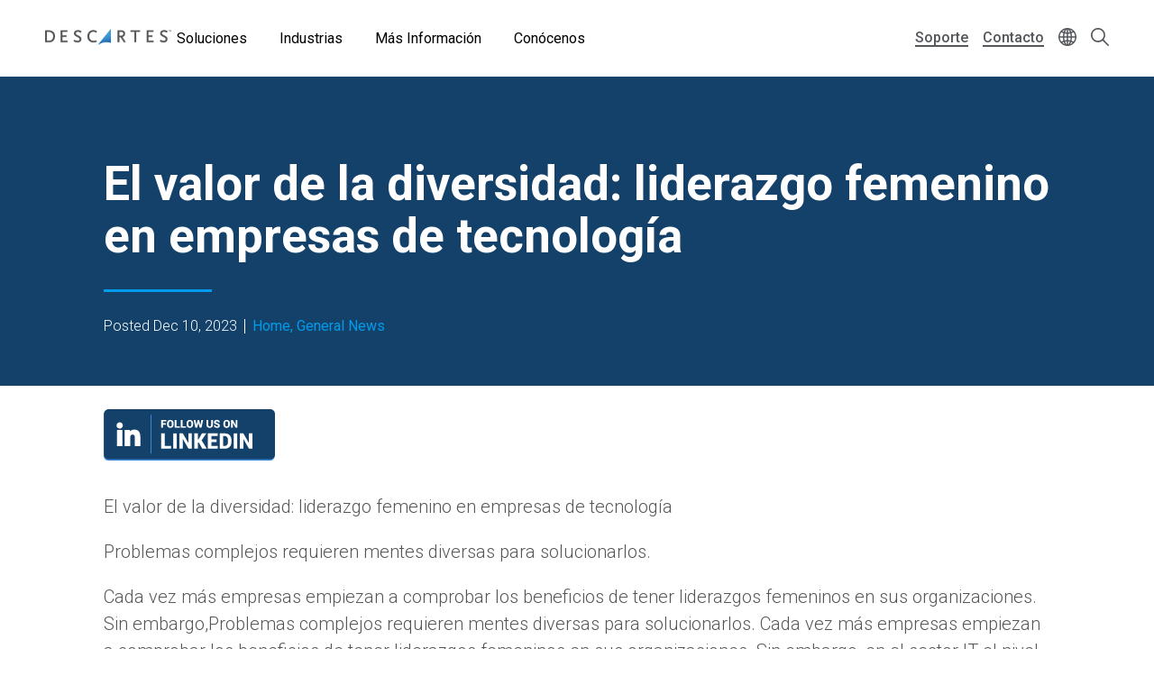

--- FILE ---
content_type: text/html; charset=UTF-8
request_url: https://www.descartes.com/es/resources/news/el-valor-de-la-diversidad-liderazgo-femenino-en-empresas-de-tecnologia-1?language=nn
body_size: 29448
content:
<!DOCTYPE html>
<html lang="es" dir="ltr" prefix="og: https://ogp.me/ns#">
  <head>
        <meta name='be:drupal-theme' content='1.0.0'>
<!-- be_ixf, sdk, gho-->
<meta name="be:sdk" content="php_sdk_1.5.12" />
<meta name="be:timer" content="46ms" />
<meta name="be:norm_url" content="https%3A%2F%2Fwww.descartes.com%2Fes%2Fresources%2Fnews%2Fel-valor-de-la-diversidad-liderazgo-femenino-en-empresas-de-tecnologia-1" />
<meta name="be:capsule_url" content="https%3A%2F%2Fixfd1-api.bc0a.com%2Fapi%2Fixf%2F1.0.0%2Fget_capsule%2Ff00000000011877%2F505796202" />
<meta name="be:api_dt" content="-05:00y_2026;-05:00m_01;-05:00d_03;-05:00h_02;-05:00mh_05;p_epoch:1767423929461" />
<meta name="be:mod_dt" content="-05:00y_2026;-05:00m_01;-05:00d_03;-05:00h_02;-05:00mh_05;p_epoch:1767423929461" />
<meta name="be:diag" content="/UKxkMcjcAkj5YUgHQggyRewB/HXEyTQVh4THYPD/o4rkDcTUZAPgwuo6+OQNvK7vBuIvBNuYMdJKsIJIypEhyNJ4+r1FU87ymMJAL2d0ObvsOhJAvkjMW71/MqfSaa6P8UC6CqxA4SButKmuqgZYiZmL9oxBO2w8LRch/yLlDQlgxvqL3bw5Ot89CbM+kwA/6GQt1ZsgvsMdbho+tGiCd9d+jYuI1SgjqAaNxzRM2r4cgeXIxjIjO/yTHq5aDZiUaVK/xYVtG+51H4cajsHnucAbzmq2O6RFQBFuyoVwhDJccpRkcP+qBj5+8nsUy8MTmH8q+GX3xmaXToH/luEeryzmFoey/ezxgwjbd3TC8P7n7ffQlFNEEoTRjM6NJpfGUVVEaVScbksPlEn6jGf0IUzJDuwI+x1l8eI8/5F8Ei7hO6PrkiPyM7inp6iixAPfxpBD5mVHIOal0dsIAiq78plpjbSFJ8eVszCKPOMFkETPjmcrVnfpBzw93/sdpqf5Ys9X918Q58UgISsHSV7rrhYIbPbiRcciB++CVth8p8zHWFqbamfhaI7BeS+m8nHKBbfITklHDhaIgwYTaRWCxiYKd0pj/pcezGqyq/[base64]/pdsHuW3WEPpM35wG6fu3Ph45FtOZQbre4TQ8g3LtZzUL1EeN1o2u4xhNSmiRsKRSzv4/[base64]/F2l/zMiRiMhtXxkHueoMLf7GZCZWx7f0ol7/[base64]/jvmubDhaL5HZRpUE7lcra+mil4RlpRhq8YP9UA/W115BZLVv3kyqZdcyySNrR02yAzVpuRv/mk+qa+q0tc6KP3F2gcqkV6dPOc/R42hkmTnWwZ9/3VYPdfonO3faivE7fee0BNqO4kzKnYtx3C5YtdnPBVxygyAQwxgmpkJCE8gYlhrYwNdiyLsEde5S6YNoTUsZACVEuHYCBi+A9sgPhDGlmnORqi6q/UG+GUYZL1OZLwHdLR4Qpkwksmnsk0mWI2dBqEG3pVzku8N0MOicnYunDjBCjzygejPZ4PHgtxNwAB2u6j2uPns59CfJGVQtjk9ncBNFtcAjwtnJLAeMG4ARy/+rE9EMp0/dq5wNCcUVEC//p7RIdUhV2z4nTgwBlXn7pxp2YqDcOd+UGInzBsYUcYbQgQ0DXe3rtBNOn/8epi+qQCtqOn+bn9dL3QMkTnfOltEvImA2F2k1XHv6pEobfE4vaumAl+0cz2kFRqedTM0T+awHr2C7aNNzVfh2elFKdKVZvnbe4MLUM0iOQuv9HnHoaLgP6JSwrBHcjAPjSTK2J6sd2H/alm7BFr2250tyn9iBItX92NAwDpaFMz51zJbdIbZJushVB0utwSsi44YVFvdBwcpqm2pHRSGo7bRiGkTytENanxqcyfxvoqgYFD6EhIf5U3T1wH0N5bkMuHAyJwkGbFfCCkky9NfQogSugkxw03hK3PkkOlXVoLkihPeDlUHu0brHCc8O/yxUbdc6nS6eQoVr0oU8FdNkpu0xAetivAZBxUxXj9XxlEwEHMkEjlTvRwGntJ84//BJbY0PUccvVRWOq3e1wHNwn5RWqYIkhwupWC70KU4uKsJ1rKlNqPnOcGuCCt5si65b+FMAwb/JdO9M/FVANv3tcKS3GzXLU4SDMKIf/w+ziP97Mx6BnSwgr8IegFxe8CE2qa1pL9LJp/8k13eFDqrQN7euBiwKgwmoDNltIcTAjGr4X8MmGTslY9/qcOKa24jzs4qg0XPX5A+Jig6CI7UhakGVVOTX3QCL41tLT0nnwaur9p/Wxai49ER0dz21hBHeM1sjTtkpWgFpIDtpP+7ddBwE4bONO0Icrgruo4ZlyZv3A63lgYRty51A9V8Oqrscn4CjrM1+NPnZOjMfQrMHJNgzfg9o/5Tz0NRvVq8kXtksANyzbGINkYZs7zIMMphcrRgVdGHKtzloXSCt24/GEloJW12SmT/fFU8oAA2WEPXge8sQ8ghuc+rVd+tWrpd99cYgqoXiLzdqNJClD8jxxPGExL3xomM4tfgSPDobz6xwuIeWvmRraUyxzkjLg03b+UjoNfO3cmJfrIxTAn/UZwzRBgJWPX5zTJILwGIpoMLbDoXRQelzVcLOLV/UpA+vFAsTKusCachz79t0a0n8iefcLYoMAvpc9lOJHNkbz6z5w2fSCtf2MeCEQhZKU2aXkRl4q2BtCd9H38rVKfvMko0YWPf0Bxfs5kpddGrotUcIWc" />
<meta name="be:messages" content="false" />

 <script>
(function() {
    var script = document.createElement('script');
    script.setAttribute("id", "be-schema-script");
    script.setAttribute("data-customerid", "f00000000011877");
    script.setAttribute("data-testmode", "false");
    script.setAttribute("src", "https://schema-cf.bc0a.com/corejs/be-schema-v3.js");
    document.head.appendChild(script);
})();
 </script>


    <meta charset="utf-8" />
<style id="gutenberg-palette">:root {   .has-white-blue-color{ color:#DDF4FE }  .has-white-blue-background-color{ background-color:#DDF4FE }  .has-white-blue-border-color{ border-color:#DDF4FE }  .has-light-blue-color{ color:#BAE8FF }  .has-light-blue-background-color{ background-color:#BAE8FF }  .has-light-blue-border-color{ border-color:#BAE8FF }  .has-blue-color{ color:#009CEB }  .has-blue-background-color{ background-color:#009CEB }  .has-blue-border-color{ border-color:#009CEB }  .has-blue-text-color{ color:#007cba }  .has-blue-text-background-color{ background-color:#007cba }  .has-blue-text-border-color{ border-color:#007cba }  .has-medium-blue-color{ color:#0055AA }  .has-medium-blue-background-color{ background-color:#0055AA }  .has-medium-blue-border-color{ border-color:#0055AA }  .has-dark-blue-color{ color:#134169 }  .has-dark-blue-background-color{ background-color:#134169 }  .has-dark-blue-border-color{ border-color:#134169 }  .has-darkest-blue-color{ color:#012A49 }  .has-darkest-blue-background-color{ background-color:#012A49 }  .has-darkest-blue-border-color{ border-color:#012A49 }  .has-dark-grey-color{ color:#565656 }  .has-dark-grey-background-color{ background-color:#565656 }  .has-dark-grey-border-color{ border-color:#565656 }  .has-medium-grey-color{ color:#cccdce }  .has-medium-grey-background-color{ background-color:#cccdce }  .has-medium-grey-border-color{ border-color:#cccdce }  .has-light-grey-color{ color:#f4f5f6 }  .has-light-grey-background-color{ background-color:#f4f5f6 }  .has-light-grey-border-color{ border-color:#f4f5f6 }  .has-white-color{ color:#fff }  .has-white-background-color{ background-color:#fff }  .has-white-border-color{ border-color:#fff } }</style>
<style id="gutenberg-gradients">:root {   .has-blues-gradient-background{ background:linear-gradient(90deg, #164469 0%, #009CEB 100%) } }</style>
<style id="gutenberg-font-sizes">:root {   .has-text-xs-font-size{ font-size:.8rem }  .has-text-s-font-size{ font-size:1rem }  .has-text-r-font-size{ font-size:1.25rem }  .has-text-m-font-size{ font-size:1.5rem }  .has-text-l-font-size{ font-size:1.75rem }  .has-text-xl-font-size{ font-size:2rem }  .has-text-h4-font-size{ font-size:27 }  .has-text-h3-font-size{ font-size:31 }  .has-text-h2-font-size{ font-size:40 }  .has-text-h1-font-size{ font-size:55 }  .has-text-h2-title-font-size{ font-size:51 }  .has-text-h1-title-font-size{ font-size:90 } }</style>
<style id="gutenberg-spacing-variables">:root {   --wp--preset--spacing--10:8px;  --wp--preset--spacing--20:16px;  --wp--preset--spacing--30:32px;  --wp--preset--spacing--40:64px;  --wp--preset--spacing--50:128px;  --wp--preset--spacing--60:172px; }</style>
<meta name="description" content="Problemas complejos requieren mentes diversas para solucionarlos." />
<link rel="canonical" href="https://www.descartes.com/es/resources/news/el-valor-de-la-diversidad-liderazgo-femenino-en-empresas-de-tecnologia-1?language=nn" />
<link rel="image_src" href="https://www.descartes.com/sites/default/files/media/images/2023-09/dsg-share-logo-2.jpg" />
<meta property="og:image" content="https://www.descartes.com/sites/default/files/media/images/2023-09/dsg-share-logo-2.jpg" />
<meta name="google-site-verification" content="ogAySWf9kJwyAiABDlUWUCP044yh9pLo_ugs2bc-Odw" />
<meta name="Generator" content="Drupal 11 (https://www.drupal.org)" />
<meta name="MobileOptimized" content="width" />
<meta name="HandheldFriendly" content="true" />
<meta name="viewport" content="width=device-width, initial-scale=1.0" />
<script data-cfasync="false" type="text/javascript" id="vwoCode">window._vwo_code || (function () {
      var account_id=1138860,
      version=2.1,
      settings_tolerance=2000,
      hide_element='body',
      hide_element_style='opacity:0 !important;filter:alpha(opacity=0) !important;background:none !important;transition:none !important;',
      /* DO NOT EDIT BELOW THIS LINE */
      f=false,w=window,d=document,v=d.querySelector('#vwoCode'),cK='_vwo_'+account_id+'_settings',cc={};try{var c=JSON.parse(localStorage.getItem('_vwo_'+account_id+'_config'));cc=c&&typeof c==='object'?c:{}}catch(e){}var stT=cc.stT==='session'?w.sessionStorage:w.localStorage;code={nonce:v&&v.nonce,library_tolerance:function(){return typeof library_tolerance!=='undefined'?library_tolerance:undefined},settings_tolerance:function(){return cc.sT||settings_tolerance},hide_element_style:function(){return'{'+(cc.hES||hide_element_style)+'}'},hide_element:function(){if(performance.getEntriesByName('first-contentful-paint')[0]){return''}return typeof cc.hE==='string'?cc.hE:hide_element},getVersion:function(){return version},finish:function(e){if(!f){f=true;var t=d.getElementById('_vis_opt_path_hides');if(t)t.parentNode.removeChild(t);if(e)(new Image).src='https://dev.visualwebsiteoptimizer.com/ee.gif?a='+account_id+e}},finished:function(){return f},addScript:function(e){var t=d.createElement('script');t.type='text/javascript';if(e.src){t.src=e.src}else{t.text=e.text}v&&t.setAttribute('nonce',v.nonce);d.getElementsByTagName('head')[0].appendChild(t)},load:function(e,t){var n=this.getSettings(),i=d.createElement('script'),r=this;t=t||{};if(n){i.textContent=n;d.getElementsByTagName('head')[0].appendChild(i);if(!w.VWO||VWO.caE){stT.removeItem(cK);r.load(e)}}else{var o=new XMLHttpRequest;o.open('GET',e,true);o.withCredentials=!t.dSC;o.responseType=t.responseType||'text';o.onload=function(){if(t.onloadCb){return t.onloadCb(o,e)}if(o.status===200||o.status===304){_vwo_code.addScript({text:o.responseText})}else{_vwo_code.finish('&e=loading_failure:'+e)}};o.onerror=function(){if(t.onerrorCb){return t.onerrorCb(e)}_vwo_code.finish('&e=loading_failure:'+e)};o.send()}},getSettings:function(){try{var e=stT.getItem(cK);if(!e){return}e=JSON.parse(e);if(Date.now()>e.e){stT.removeItem(cK);return}return e.s}catch(e){return}},init:function(){if(d.URL.indexOf('__vwo_disable__')>-1)return;var e=this.settings_tolerance();w._vwo_settings_timer=setTimeout(function(){_vwo_code.finish();stT.removeItem(cK)},e);var t;if(this.hide_element()!=='body'){t=d.createElement('style');var n=this.hide_element(),i=n?n+this.hide_element_style():'',r=d.getElementsByTagName('head')[0];t.setAttribute('id','_vis_opt_path_hides');v&&t.setAttribute('nonce',v.nonce);t.setAttribute('type','text/css');if(t.styleSheet)t.styleSheet.cssText=i;else t.appendChild(d.createTextNode(i));r.appendChild(t)}else{t=d.getElementsByTagName('head')[0];var i=d.createElement('div');i.style.cssText='z-index: 2147483647 !important;position: fixed !important;left: 0 !important;top: 0 !important;width: 100% !important;height: 100% !important;background: white !important;display: block !important;';i.setAttribute('id','_vis_opt_path_hides');i.classList.add('_vis_hide_layer');t.parentNode.insertBefore(i,t.nextSibling)}var o=window._vis_opt_url||d.URL,s='https://dev.visualwebsiteoptimizer.com/j.php?a='+account_id+'&u='+encodeURIComponent(o)+'&vn='+version;if(w.location.search.indexOf('_vwo_xhr')!==-1){this.addScript({src:s})}else{this.load(s+'&x=true')}}};w._vwo_code=code;code.init();})();</script>
<link rel="icon" href="/themes/descartes/favicon.ico" type="image/vnd.microsoft.icon" />
<link rel="alternate" hreflang="es" href="https://www.descartes.com/es/resources/news/el-valor-de-la-diversidad-liderazgo-femenino-en-empresas-de-tecnologia-1?language=nn" />
<script src="https://www.descartes.com/sites/default/files/descartes_core/global.js?0"></script>
<link rel="stylesheet" media="all" href="https://www.descartes.com/sites/default/files/descartes_core/global.css?0" />

    <title>El valor de la diversidad: liderazgo femenino en empresas de tecnología | Descartes</title>
    <link rel="stylesheet" media="all" href="/sites/default/files/css/css_RvYnasU8Ldtn8QHX3iCx6dcgpW-PiCmravRwlinU8HY.css?delta=0&amp;language=es&amp;theme=descartes&amp;include=[base64]" />
<link rel="stylesheet" media="all" href="/sites/default/files/css/css_7M5DA-7xtQ0lvEuxAKRQvqwhek4cRoVjss7lbqL7Swc.css?delta=1&amp;language=es&amp;theme=descartes&amp;include=[base64]" />

    <script type="application/json" data-drupal-selector="drupal-settings-json">{"path":{"baseUrl":"\/","pathPrefix":"es\/","currentPath":"node\/15343","currentPathIsAdmin":false,"isFront":false,"currentLanguage":"es","currentQuery":{"language":"nn"}},"pluralDelimiter":"\u0003","suppressDeprecationErrors":true,"ajaxPageState":{"libraries":"[base64]","theme":"descartes","theme_token":null},"ajaxTrustedUrl":{"\/es\/search":true},"gtag":{"tagId":"","consentMode":false,"otherIds":[],"events":[],"additionalConfigInfo":[]},"gtm":{"tagId":null,"settings":{"data_layer":"dataLayer","include_classes":false,"allowlist_classes":"google\nnonGooglePixels\nnonGoogleScripts\nnonGoogleIframes","blocklist_classes":"customScripts\ncustomPixels","include_environment":false,"environment_id":"","environment_token":""},"tagIds":["GTM-WBZXJ4T"]},"responsive_menu":{"position":"left","theme":"theme-dark","pagedim":"pagedim","modifyViewport":true,"use_bootstrap":false,"breakpoint":"all and (min-width: 1050px)","drag":false},"vwo":{"id":1138860,"timeout_setting":2000,"usejquery":"false","testnull":null},"search_api_autocomplete":{"search":{"auto_submit":true,"min_length":4}},"countryCode":"","langCode":"es","miniorange_saml":{"base_url":"https:\/\/www.descartes.com"},"language":{"id":"es","name":"Spanish"},"user":{"uid":0,"permissionsHash":"63b635db1f3f2b67ae673c85bb40f2ac1c93229dee20601fa5a736edb58c8ae7"}}</script>
<script src="/sites/default/files/js/js_EpQNgzDCLhadsFl0tZUsmrLsr3aJxHO6UOSKEuwbYjc.js?scope=header&amp;delta=0&amp;language=es&amp;theme=descartes&amp;include=[base64]"></script>
<script src="/modules/contrib/google_tag/js/gtag.js?t8wvya"></script>
<script src="/modules/contrib/google_tag/js/gtm.js?t8wvya"></script>


      <link rel="preload" href="
https://fonts.googleapis.com/css?family=Roboto:300,300i,400,400i,500,500i,700,700i,900,900i&display=swap"
            as="style" onload="this.onload=null;this.rel='stylesheet'">
      <noscript><link rel="stylesheet" href="
https://fonts.googleapis.com/css?family=Roboto:300,300i,400,400i,500,500i,700,700i,900,900i&display=swap"></noscript>

    <style type="text/css">
      
    </style>

  </head>
  <body class="lang-es path-node page-node-type-news-item">
        <a href="#main-content" class="visually-hidden focusable skip-link">
      Skip to main content
    </a>
    <noscript><iframe src="https://www.googletagmanager.com/ns.html?id=GTM-WBZXJ4T"
                  height="0" width="0" style="display:none;visibility:hidden"></iframe></noscript>

      <div class="dialog-off-canvas-main-canvas" data-off-canvas-main-canvas>
    
<div class="layout-container">

  <header role="banner" class="light">
      

                

<div class="dsg-nav" id="dsg-nav" role="navigation" aria-label="Primary site navigation">

    <div class="dsg-nav__menu">

        <div class="dsg-nav__branding">
            <a href="https://www.descartes.com/es/">
                <img class="dsg-nav_logo-dark" src="/themes/descartes/logo-dark.png" alt="Descartes Logo">
            </a>
        </div>

                <nav class="dsg-nav__main">
            <ul class="dsg-nav__main__menu-items" aria-label="Main Navigation">
                                <li class="dsg-nav__nav-item nav-parent">

                    <button aria-controls="menu-main-solutions" aria-expanded="false">
                        Soluciones
                    </button>

                                        <div class="dsg-nav__main-menu__slideout menu-main__solutions" id="menu-main-solutions" aria-hidden="true">
                    
                                                <div class="dsg-nav__main-menu__submenu-slideout slideout-2-col">

                            <div class="menu-level-2">

                                <h2 aria-hidden="true">Soluciones</h2>

                                <ul>

                                                                        <li class="nav-item-parent active" data-menu="b2b">
                                        
                                        <div class="submenu-grid">

                                            <a href="https://www.descartes.com/es/soluciones/b2b-connectivity-messaging" id="submenu-b2b" class="solution-link">
                                                B2B Connectivity &amp; Messaging EDI
                                                <svg class="forward-icon" xmlns="http://www.w3.org/2000/svg" viewBox="0 0 9.42 15.74" alt="" aria-hidden="true">
    <path d="M9,6.82L2.66.46C2.36.16,1.97-.01,1.56,0,1.14,0,.75.16.46.45c-.61.6-.61,1.59,0,2.2l5.22,5.22L.45,13.09c-.6.61-.6,1.59,0,2.2.29.29.68.45,1.1.45h0c.42,0,.81-.16,1.1-.46l6.32-6.31c.59-.59.61-1.53.03-2.16Z"/>
</svg>

                                            </a>


                                            <div class="menu-level-3" >

                                                <div class="solutions-menu__title">
                                                    <img src="/themes/descartes/images/menu/solutions-b2b.svg"
                                                    class="solutions-icon"
                                                    alt="">
                                                
                                                    <h2 aria-hidden="true">B2B Connectivity <br>& Messaging EDI</h2>
                                                
                                                </div>

                                                <div class="solutions-menu__description">
                                                                                                        <p>Simplifique su ecosistema B2B con Descartes: un socio global que unifica el EDI y la facturación electrónica en un único centro, automatiza los procesos y garantiza el cumplimiento normativo en cualquier mercado.</p>
                                                                                                                                                            <a class="menu-btn-outline" href="https://www.descartes.com/es/soluciones/b2b-connectivity-messaging"> Explora la Solución </a>
                                                                                                    </div>

                                                
                                                <div class="solutions-menu__split" aria-label=" Submenu">
                                                    <ul class="solutions-menu__split__tabs" role="tablist">

                                                                                                                                                                                                                </ul>
                                                </div>
                                              
                                                
                                                <div class="solutions-menu__split-children__wrapper">

                                                                                                                                                                                                                    
                                                        <ul
                                                        class="solutions-menu__split__children active" 
                                                        id="split-b2b-1" 
                                                        role="tabpanel"
                                                        aria-labelledby="tab-b2b-1">

                                                                                                                        <li>
                                                                <a href="      https://www.descartes.com/es/soluciones/b2b-connectivity-messaging/comunicacion-en-logistica
  ">
                                                                <h4>Comunicación en Logística</h4>
                                                                <p>Realice transacciones en tiempo real con transportistas y operadores logísticos a través de integraciones electrónicas sin fricciones.</p>
                                                                </a>
                                                            </li>
                                                                                                                        
                                                            
                                                        </ul>
                                                        
                                                                                                                                                            
                                                </div>

                                            </div>

                                        </div>
                                        
                                    </li>
                                                                        <li class="nav-item-parent" data-menu="rmt">
                                        
                                        <div class="submenu-grid">

                                            <a href="https://www.descartes.com/es/soluciones/routing-mobile-and-telematics" id="submenu-rmt" class="solution-link">
                                                Route Planning &amp; Mobile Solutions
                                                <svg class="forward-icon" xmlns="http://www.w3.org/2000/svg" viewBox="0 0 9.42 15.74" alt="" aria-hidden="true">
    <path d="M9,6.82L2.66.46C2.36.16,1.97-.01,1.56,0,1.14,0,.75.16.46.45c-.61.6-.61,1.59,0,2.2l5.22,5.22L.45,13.09c-.6.61-.6,1.59,0,2.2.29.29.68.45,1.1.45h0c.42,0,.81-.16,1.1-.46l6.32-6.31c.59-.59.61-1.53.03-2.16Z"/>
</svg>

                                            </a>


                                            <div class="menu-level-3" hidden>

                                                <div class="solutions-menu__title">
                                                    <img src="/themes/descartes/images/menu/solutions-rmt.svg"
                                                    class="solutions-icon"
                                                    alt="">
                                                
                                                    <h2 aria-hidden="true">Route Planning & Mobile Solutions</h2>
                                                
                                                </div>

                                                <div class="solutions-menu__description">
                                                                                                        <p>Aproveche al máximo el potencial de su flota: planifique rutas perfectas, supervise a los conductores en tiempo real y deleite a los clientes con entregas puntuales.</p>
                                                                                                                                                            <a class="menu-btn-outline" href="https://www.descartes.com/es/soluciones/routing-mobile-and-telematics"> Explora la Solución </a>
                                                                                                    </div>

                                                
                                                <div class="solutions-menu__split" aria-label=" Submenu">
                                                    <ul class="solutions-menu__split__tabs" role="tablist">

                                                                                                                                                                                                                </ul>
                                                </div>
                                              
                                                
                                                <div class="solutions-menu__split-children__wrapper">

                                                                                                                                                                                                                    
                                                        <ul
                                                        class="solutions-menu__split__children active" 
                                                        id="split-rmt-1" 
                                                        role="tabpanel"
                                                        aria-labelledby="tab-rmt-1">

                                                                                                                        <li>
                                                                <a href="      https://www.descartes.com/es/soluciones/routing-mobile-and-telematics/programacion-de-la-entrega
  ">
                                                                <h4>Programación de entregas</h4>
                                                                <p>Deleite a sus clientes desde la programación hasta la entrega.</p>
                                                                </a>
                                                            </li>
                                                                                                                        <li>
                                                                <a href="      https://www.descartes.com/es/soluciones/routing-mobile-and-telematics/aplicaciones-moviles
  ">
                                                                <h4>Aplicaciones móviles</h4>
                                                                <p>Potencia su flota y su equipo de campo con aplicaciones móviles integradas: adiós al papel, conductores empoderados, datos en tiempo real, menores costos, cobros ágiles y entregas que deleitan al cliente, todo en la palma de su mano.</p>
                                                                </a>
                                                            </li>
                                                                                                                        <li>
                                                                <a href="      https://www.descartes.com/es/soluciones/routing-mobile-and-telematics/planificacion-y-optimizacion-de-rutas
  ">
                                                                <h4>Planificación y optimización de rutas</h4>
                                                                <p>Consiga resultados inmejorables con la optimización de rutas de Descartes: IA y algoritmos de vanguardia que transforman la planificación, desde la estratégica hasta la dinámica en tiempo real, para maximizar la eficiencia, reducir los costes y deleitar a los clientes.</p>
                                                                </a>
                                                            </li>
                                                                                                                        
                                                            
                                                        </ul>
                                                        
                                                                                                                                                            
                                                </div>

                                            </div>

                                        </div>
                                        
                                    </li>
                                                                        <li class="nav-item-parent" data-menu="gti">
                                        
                                        <div class="submenu-grid">

                                            <a href="https://www.descartes.com/es/soluciones/global-trade-intelligence" id="submenu-gti" class="solution-link">
                                                Global Trade Intelligence
                                                <svg class="forward-icon" xmlns="http://www.w3.org/2000/svg" viewBox="0 0 9.42 15.74" alt="" aria-hidden="true">
    <path d="M9,6.82L2.66.46C2.36.16,1.97-.01,1.56,0,1.14,0,.75.16.46.45c-.61.6-.61,1.59,0,2.2l5.22,5.22L.45,13.09c-.6.61-.6,1.59,0,2.2.29.29.68.45,1.1.45h0c.42,0,.81-.16,1.1-.46l6.32-6.31c.59-.59.61-1.53.03-2.16Z"/>
</svg>

                                            </a>


                                            <div class="menu-level-3" hidden>

                                                <div class="solutions-menu__title">
                                                    <img src="/themes/descartes/images/menu/solutions-gti.svg"
                                                    class="solutions-icon"
                                                    alt="">
                                                
                                                    <h2 aria-hidden="true">Global Trade <br>Intelligence</h2>
                                                
                                                </div>

                                                <div class="solutions-menu__description">
                                                                                                        <p>Datos globales de primera línea que generan información valiosa: aumente los márgenes, descubra nuevos clientes y proveedores, y evalúe a sus socios con una base de datos completa sobre comercio, aranceles, acuerdos, normas y listas de partes restringidas.</p>
                                                                                                                                                            <a class="menu-btn-outline" href="https://www.descartes.com/es/soluciones/global-trade-intelligence"> Explora la Solución </a>
                                                                                                    </div>

                                                
                                                <div class="solutions-menu__split" aria-label=" Submenu">
                                                    <ul class="solutions-menu__split__tabs" role="tablist">

                                                                                                                                                                                                                </ul>
                                                </div>
                                              
                                                
                                                <div class="solutions-menu__split-children__wrapper">

                                                                                                                                                                                                                    
                                                        <ul
                                                        class="solutions-menu__split__children active" 
                                                        id="split-gti-1" 
                                                        role="tabpanel"
                                                        aria-labelledby="tab-gti-1">

                                                                                                                        <li>
                                                                <a href="      https://www.descartes.com/es/soluciones/global-trade-intelligence/clasificacion-de-productos-y-determinacion-de-tarifas
  ">
                                                                <h4>Clasificación de productos y determinación de tasas</h4>
                                                                <p>Centralice la inteligencia fiscal en un único centro de descartes Customs Info: tasas, aranceles, decisiones vinculantes y otros datos críticos siempre actualizados, listos para impulsar los márgenes y simplificar las operaciones globales</p>
                                                                </a>
                                                            </li>
                                                                                                                        <li>
                                                                <a href="      https://www.descartes.com/es/soluciones/global-trade-intelligence/datos-de-importacionexportacion-e-investigacion-comercial
  ">
                                                                <h4>Datos de importación/exportación e investigación comercial</h4>
                                                                <p>Domine el comercio global con la inteligencia de datos de Descartes:  supervise los flujos de importación y exportación, compare el rendimiento, revele tendencias y descubra nuevos mercados, clientes y proveedores, todo en una única plataforma Descartes Datamyne.</p>
                                                                </a>
                                                            </li>
                                                                                                                        <li>
                                                                <a href="      https://www.descartes.com/es/soluciones/global-trade-intelligence/soluciones-para-el-area-de-compliance
  ">
                                                                <h4>Soluciones para el área de cumplimiento normativo</h4>
                                                                <p>Simplifique la diligencia debida: con Descartes Visual Compliance, puede consultar en un único centro las listas de observación gubernamentales más completas del mercado, acelerar las verificaciones y tomar decisiones con total seguridad.</p>
                                                                </a>
                                                            </li>
                                                                                                                        
                                                            
                                                        </ul>
                                                        
                                                                                                                                                            
                                                </div>

                                            </div>

                                        </div>
                                        
                                    </li>
                                                                        <li class="nav-item-parent" data-menu="bfes">
                                        
                                        <div class="submenu-grid">

                                            <a href="https://www.descartes.com/es/soluciones/broker-and-forwarder-enterprise-systems" id="submenu-bfes" class="solution-link">
                                                Forwarder Broker
                                                <svg class="forward-icon" xmlns="http://www.w3.org/2000/svg" viewBox="0 0 9.42 15.74" alt="" aria-hidden="true">
    <path d="M9,6.82L2.66.46C2.36.16,1.97-.01,1.56,0,1.14,0,.75.16.46.45c-.61.6-.61,1.59,0,2.2l5.22,5.22L.45,13.09c-.6.61-.6,1.59,0,2.2.29.29.68.45,1.1.45h0c.42,0,.81-.16,1.1-.46l6.32-6.31c.59-.59.61-1.53.03-2.16Z"/>
</svg>

                                            </a>


                                            <div class="menu-level-3" hidden>

                                                <div class="solutions-menu__title">
                                                    <img src="/themes/descartes/images/menu/solutions-lsp.svg"
                                                    class="solutions-icon"
                                                    alt="">
                                                
                                                    <h2 aria-hidden="true">Forwarder Broker</h2>
                                                
                                                </div>

                                                <div class="solutions-menu__description">
                                                                                                        <p>TMS completo, seguimiento marítimo avanzado, automatización aduanera, control de 360° de las operaciones y visibilidad puerta a puerta.</p>
                                                                                                                                                            <a class="menu-btn-outline" href="https://www.descartes.com/es/soluciones/broker-and-forwarder-enterprise-systems"> Explora la Solución </a>
                                                                                                    </div>

                                                
                                                <div class="solutions-menu__split" aria-label=" Submenu">
                                                    <ul class="solutions-menu__split__tabs" role="tablist">

                                                                                                                                                                                                                </ul>
                                                </div>
                                              
                                                
                                                <div class="solutions-menu__split-children__wrapper">

                                                                                                                                                                                                                    
                                                        <ul
                                                        class="solutions-menu__split__children active" 
                                                        id="split-bfes-1" 
                                                        role="tabpanel"
                                                        aria-labelledby="tab-bfes-1">

                                                                                                                        <li>
                                                                <a href="      https://www.descartes.com/es/soluciones/broker-and-forwarder-enterprise-systems/advanced-ocean-tracking
  ">
                                                                <h4>Seguimiento marítimo avanzado</h4>
                                                                <p>Vea cada carga marítima con un solo clic. Con cualquier BoL, rastree el envío paso a paso y ofrezca respuestas instantáneas a sus clientes. Simplicidad total para agentes de carga y despachadores aduanales.</p>
                                                                </a>
                                                            </li>
                                                                                                                        <li>
                                                                <a href="      https://www.descartes.com/es/soluciones/broker-and-forwarder-enterprise-systems/visibilidad-en-tiempo-real
  ">
                                                                <h4>Visibilidad en tiempo real</h4>
                                                                <p>Sepa en tiempo real dónde se encuentra cada carga y reciba alertas en cada etapa, con visibilidad total para tomar decisiones rápidas y garantizar la tranquilidad.</p>
                                                                </a>
                                                            </li>
                                                                                                                        
                                                            
                                                        </ul>
                                                        
                                                                                                                                                            
                                                </div>

                                            </div>

                                        </div>
                                        
                                    </li>
                                                                    </ul>

                                <div class="slideout-left__view-all">
                                    <a class="menu-arrow-btn" href="https://www.descartes.com/es/soluciones">
                                        Ver todas las soluciones
                                        <svg class="arrow-icon" xmlns="http://www.w3.org/2000/svg" viewBox="0 0 13.22 9.65" alt="" aria-hidden="true">
    <path d="m13.22,4.82l-4.82,4.82-1.12-1.12,2.9-2.9H0v-1.6h10.17l-2.9-2.9,1.12-1.12,4.82,4.82Z"></path>
</svg>

                                    </a>
                                </div>

                            </div>

                        </div>
                        
                        
                        
                        
                    </div> 
                    
                </li>
                                <li class="dsg-nav__nav-item nav-parent">

                    <button aria-controls="menu-main-industries" aria-expanded="false">
                        Industrias
                    </button>

                                        <div class="dsg-nav__main-menu__slideout menu-main__industries" id="menu-main-industries" aria-hidden="true">
                    
                        
                                                <div class="dsg-nav__main-menu__submenu-slideout slideout-1-col">

                            <div class="menu-level-2">

                                <h2 aria-hidden="true">Industrias</h2>

                                <ul>

                                                                        <li class="submenu_nav-item">
                                        <span>
                                            <img src="/themes/descartes/images/menu/icon-manufacturing.svg" class="menu-icon" alt="">
                                            <a href="https://www.descartes.com/es/industrias/fabricacion-y-distribucion">
                                                Fabricación y Distribución
                                            </a>
                                        </span>
                                    </li>
                                                                        <li class="submenu_nav-item">
                                        <span>
                                            <img src="/themes/descartes/images/menu/icon-transport.svg" class="menu-icon" alt="">
                                            <a href="https://www.descartes.com/es/industrias/transporte-y-logistica">
                                                Transporte y Logística
                                            </a>
                                        </span>
                                    </li>
                                                                        <li class="submenu_nav-item">
                                        <span>
                                            <img src="/themes/descartes/images/menu/icon-retail.svg" class="menu-icon" alt="">
                                            <a href="https://www.descartes.com/es/node/11439">
                                                Venta al por menor
                                            </a>
                                        </span>
                                    </li>
                                                                    </ul>

                                <div class="slideout-left__view-all">
                                    <a class="menu-arrow-btn" href="https://www.descartes.com/es/industrias">
                                        Ver Todas las Industrias
                                        <svg class="arrow-icon" xmlns="http://www.w3.org/2000/svg" viewBox="0 0 13.22 9.65" alt="" aria-hidden="true">
    <path d="m13.22,4.82l-4.82,4.82-1.12-1.12,2.9-2.9H0v-1.6h10.17l-2.9-2.9,1.12-1.12,4.82,4.82Z"></path>
</svg>

                                    </a>
                                </div>
                                
                            </div>
                        </div>
                        
                        
                        
                    </div> 
                    
                </li>
                                <li class="dsg-nav__nav-item nav-parent">

                    <button aria-controls="menu-main-resources" aria-expanded="false">
                        Más Información
                    </button>

                      

                                                            <div class="dsg-nav__main-menu__slideout menu-main__resources resources-small" id="menu-main-resources" aria-hidden="true">
                    
                    
                        
                        
                          
                        <div class="dsg-nav__main-menu__submenu-slideout slideout-2-col">

                            <div class="menu-level-2">

                                <h2 aria-hidden="true">Más Información</h2>

                                <ul>
                                                                        <li class="submenu_nav-item">
                                        <span>
                                            <img src="/themes/descartes/images/menu/icon-legal-and-compliance.svg" class="menu-icon" alt="">
                                            <a href="      https://www.descartes.com/es/mas-informacion/condiciones-de-uso-y-compliance
  ">
                                                Condiciones de uso y Compliance
                                            </a>
                                        </span>
                                    </li>
                                                                        <li class="submenu_nav-item">
                                        <span>
                                            <img src="/themes/descartes/images/menu/icon-knowledge-center.svg" class="menu-icon" alt="">
                                            <a href="      https://www.descartes.com/es/mas-informacion/blog-centro-de-descarga
  ">
                                                Blog/Centro de Descarga
                                            </a>
                                        </span>
                                    </li>
                                                                        <li class="submenu_nav-item">
                                        <span>
                                            <img src="/themes/descartes/images/menu/icon-media.svg" class="menu-icon" alt="">
                                            <a href="      https://www.descartes.com/es/mas-informacion/medios
  ">
                                                Medios
                                            </a>
                                        </span>
                                    </li>
                                                                        <li class="submenu_nav-item">
                                        <span>
                                            <img src="/themes/descartes/images/menu/icon-accessibility.svg" class="menu-icon" alt="">
                                            <a href="      https://www.descartes.com/es/mas-informacion/suscripcion
  ">
                                                Suscripción
                                            </a>
                                        </span>
                                    </li>
                                                                    </ul>

                                                                <div class="slideout-left__view-all">
                                    <a class="menu-arrow-btn" href="https://www.descartes.com/es/mas-informacion">
                                        Más Información
                                        <svg class="arrow-icon" xmlns="http://www.w3.org/2000/svg" viewBox="0 0 13.22 9.65" alt="" aria-hidden="true">
    <path d="m13.22,4.82l-4.82,4.82-1.12-1.12,2.9-2.9H0v-1.6h10.17l-2.9-2.9,1.12-1.12,4.82,4.82Z"></path>
</svg>

                                    </a>
                                </div>
                                                            </div>

                            
                        </div>
                        
                        
                    </div> 
                    
                </li>
                                <li class="dsg-nav__nav-item nav-parent">

                    <button aria-controls="menu-main-company" aria-expanded="false">
                        Conócenos
                    </button>

                                        <div class="dsg-nav__main-menu__slideout menu-main__company" id="menu-main-company" aria-hidden="true">
                    
                        
                        
                        
                                                <div class="dsg-nav__main-menu__submenu-slideout slideout-2-col">

                            <div class="menu-level-2">

                            <h2 aria-hidden="true">Conócenos</h2>

                            <ul>
                                
                                
                               <li class="nav-item-parent active" data-menu="about-descartes">
                                        
                                    <div class="submenu-grid">

                                        <button aria-expanded="true">
                                            <span>
                                            <img src="/themes/descartes/images/menu/icon-about-descartes.svg" class="menu-icon" alt="">
                                            Conócenos
                                            </span>

                                            <svg class="forward-icon" xmlns="http://www.w3.org/2000/svg" viewBox="0 0 9.42 15.74" alt="" aria-hidden="true">
    <path d="M9,6.82L2.66.46C2.36.16,1.97-.01,1.56,0,1.14,0,.75.16.46.45c-.61.6-.61,1.59,0,2.2l5.22,5.22L.45,13.09c-.6.61-.6,1.59,0,2.2.29.29.68.45,1.1.45h0c.42,0,.81-.16,1.1-.46l6.32-6.31c.59-.59.61-1.53.03-2.16Z"/>
</svg>

                                        
                                        </button>

                                       
                                        <div class="menu-level-3" >
                                            <h3>Conócenos</h3>
                                            <ul>
                                                                                                <li>
                                                    <a href="      https://www.descartes.com/es/conocenos/quienes-somos
  ">¿Quiénes Somos?</a>
                                                </li>
                                                                                                <li>
                                                    <a href="      https://www.descartes.com/es/lp/descartes-e-impacto-ambiental
  ">Descartes y el Impacto ambiental</a>
                                                </li>
                                                                                            </ul>
                                        </div>
                                       

                                    </div>
                        
                                </li>
                                
                                
                                
                               <li class="nav-item-parent" data-menu="support">
                                        
                                    <div class="submenu-grid">

                                        <button aria-expanded="false">
                                            <span>
                                            <img src="/themes/descartes/images/menu/icon-customer-service-desk.svg" class="menu-icon" alt="">
                                            Soporte
                                            </span>

                                            <svg class="forward-icon" xmlns="http://www.w3.org/2000/svg" viewBox="0 0 9.42 15.74" alt="" aria-hidden="true">
    <path d="M9,6.82L2.66.46C2.36.16,1.97-.01,1.56,0,1.14,0,.75.16.46.45c-.61.6-.61,1.59,0,2.2l5.22,5.22L.45,13.09c-.6.61-.6,1.59,0,2.2.29.29.68.45,1.1.45h0c.42,0,.81-.16,1.1-.46l6.32-6.31c.59-.59.61-1.53.03-2.16Z"/>
</svg>

                                        
                                        </button>

                                       
                                        <div class="menu-level-3" hidden>
                                            <h3>Soporte</h3>
                                            <ul>
                                                                                                <li>
                                                    <a href="      https://www.descartes.com/es/soporte
  ">Soporte</a>
                                                </li>
                                                                                                <li>
                                                    <a href="      https://www.descartes.com/es/lp/servicio-de-atencion-al-consumidor
  ">Service desk</a>
                                                </li>
                                                                                                <li>
                                                    <a href="      https://www.descartes.com/es/soporte/servicio-y-soporte
  ">Servicio y soporte</a>
                                                </li>
                                                                                            </ul>
                                        </div>
                                       

                                    </div>
                        
                                </li>
                                
                                
                                
                               <li class="nav-item-parent" data-menu="news-events">
                                        
                                    <div class="submenu-grid">

                                        <button aria-expanded="false">
                                            <span>
                                            <img src="/themes/descartes/images/menu/icon-events.svg" class="menu-icon" alt="">
                                            Prensa y Eventos
                                            </span>

                                            <svg class="forward-icon" xmlns="http://www.w3.org/2000/svg" viewBox="0 0 9.42 15.74" alt="" aria-hidden="true">
    <path d="M9,6.82L2.66.46C2.36.16,1.97-.01,1.56,0,1.14,0,.75.16.46.45c-.61.6-.61,1.59,0,2.2l5.22,5.22L.45,13.09c-.6.61-.6,1.59,0,2.2.29.29.68.45,1.1.45h0c.42,0,.81-.16,1.1-.46l6.32-6.31c.59-.59.61-1.53.03-2.16Z"/>
</svg>

                                        
                                        </button>

                                       
                                        <div class="menu-level-3" hidden>
                                            <h3>Prensa y Eventos</h3>
                                            <ul>
                                                                                                <li>
                                                    <a href="      https://www.descartes.com/es/conocenos/prensa-y-eventos
  ">Prensa y Eventos</a>
                                                </li>
                                                                                                <li>
                                                    <a href="      https://www.descartes.com/es/conocenos/prensa-y-eventos/descartes-en-los-medios
  ">Descartes en los Medios</a>
                                                </li>
                                                                                            </ul>
                                        </div>
                                       

                                    </div>
                        
                                </li>
                                
                                
                                
                                <li class="submenu_nav-item">
                                    <span>
                                        <img src="/themes/descartes/images/menu/icon-sales.svg" class="menu-icon" alt="">
                                        <a href="https://www.descartes.com/es/comuniquese-con-nosotros">
                                            Comuníquese con nosotros
                                        </a>
                                    </span>
                                </li>

                                
                                                            </ul>

                                                        <div class="slideout-left__view-all">
                                <a class="menu-arrow-btn" href="https://www.descartes.com/es/conocenos">
                                    Conócenos
                                    <svg class="arrow-icon" xmlns="http://www.w3.org/2000/svg" viewBox="0 0 13.22 9.65" alt="" aria-hidden="true">
    <path d="m13.22,4.82l-4.82,4.82-1.12-1.12,2.9-2.9H0v-1.6h10.17l-2.9-2.9,1.12-1.12,4.82,4.82Z"></path>
</svg>

                                </a>
                            </div>
                            
                        </div>

                        <div class="dsg-nav__main-menu__slideout-right" hidden>
                            <div class="scroll-inner">

                                                                                                <div class="menu-panel active" 
                                    id="panel-about-descartes"
                                    data-panel="about-descartes" hidden>
                                    <h3>Conócenos</h3>
                                    <ul>
                                                                                <li>
                                            <a href="      https://www.descartes.com/es/conocenos/quienes-somos
  ">¿Quiénes Somos?</a>
                                        </li>
                                                                                <li>
                                            <a href="      https://www.descartes.com/es/lp/descartes-e-impacto-ambiental
  ">Descartes y el Impacto ambiental</a>
                                        </li>
                                                                            </ul>
                                </div>
                                                                                                                                <div class="menu-panel" 
                                    id="panel-support"
                                    data-panel="support" hidden>
                                    <h3>Soporte</h3>
                                    <ul>
                                                                                <li>
                                            <a href="      https://www.descartes.com/es/soporte
  ">Soporte</a>
                                        </li>
                                                                                <li>
                                            <a href="      https://www.descartes.com/es/lp/servicio-de-atencion-al-consumidor
  ">Service desk</a>
                                        </li>
                                                                                <li>
                                            <a href="      https://www.descartes.com/es/soporte/servicio-y-soporte
  ">Servicio y soporte</a>
                                        </li>
                                                                            </ul>
                                </div>
                                                                                                                                <div class="menu-panel" 
                                    id="panel-news-events"
                                    data-panel="news-events" hidden>
                                    <h3>Prensa y Eventos</h3>
                                    <ul>
                                                                                <li>
                                            <a href="      https://www.descartes.com/es/conocenos/prensa-y-eventos
  ">Prensa y Eventos</a>
                                        </li>
                                                                                <li>
                                            <a href="      https://www.descartes.com/es/conocenos/prensa-y-eventos/descartes-en-los-medios
  ">Descartes en los Medios</a>
                                        </li>
                                                                            </ul>
                                </div>
                                                                                                                                
                            </div>
                        </div>
                        
                    </div> 
                    
                </li>
                
            </ul>
        </nav>
        
    </div>
    
        <ul class="dsg-nav__utility-menu" role="navigation" aria-label="Utility Navigation">

                        <li class="dsg-nav__utility-menu__link">
            <a href="https://www.descartes.com/customer-success/customer-support-and-training/customer-service-desk">Soporte</a>
        </li>
                                <li class="dsg-nav__utility-menu__link">
            <a href="https://www.descartes.com/es/comuniquese-con-nosotros">Contacto</a>
        </li>
                                
        <li class="dsg-nav__utility-menu__icon">

                                                                        
            <button class="lang-trigger"
                    aria-haspopup="true"
                    aria-expanded="false"
                    aria-controls="lang-menu"
                    aria-label="Change language">
                <svg xmlns="http://www.w3.org/2000/svg" viewBox="0 0 22.64 22.61">
                    <path class="b" d="M11.33,0h-.03C5.07,0,0,5.07,0,11.31s5.07,11.31,11.33,11.31,11.31-5.07,11.31-11.31S17.57,0,11.33,0ZM17.81,18.44c-.9.81-1.93,1.45-3.06,1.88.54-.8.97-1.69,1.27-2.61.61.2,1.21.45,1.79.73ZM12.17,15.3v-3.15h3.12c-.04,1.18-.19,2.36-.45,3.51-.88-.19-1.77-.31-2.67-.36ZM16.01,4.9c-.29-.92-.72-1.8-1.26-2.6,1.12.43,2.16,1.06,3.05,1.87-.58.28-1.18.53-1.79.73ZM15.28,10.47h-3.12v-3.16c.9-.04,1.79-.16,2.67-.35.26,1.15.41,2.33.45,3.52ZM12.17,5.64V1.96c.83.53,1.63,1.75,2.21,3.39-.73.15-1.46.25-2.21.29ZM14.38,17.26c-.58,1.64-1.38,2.87-2.21,3.4v-3.69c.74.04,1.48.14,2.21.29ZM20.92,12.14c-.16,1.81-.84,3.57-1.95,5.01-.81-.43-1.66-.78-2.53-1.07.3-1.29.47-2.62.52-3.94h3.96ZM20.92,10.48h-3.97c-.04-1.33-.21-2.66-.51-3.96.87-.29,1.71-.64,2.52-1.07,1.11,1.45,1.8,3.2,1.95,5.02ZM8.27,5.35c.58-1.66,1.39-2.89,2.23-3.41v3.7c-.75-.04-1.5-.14-2.23-.3ZM7.35,12.14h3.14v3.15c-.91.05-1.81.17-2.69.36-.26-1.15-.41-2.33-.45-3.51ZM6.63,17.71c.29.92.72,1.79,1.25,2.59-1.11-.43-2.14-1.06-3.02-1.87.57-.28,1.16-.52,1.77-.72ZM10.5,16.97v3.71c-.84-.52-1.65-1.75-2.23-3.41.73-.16,1.48-.26,2.23-.3ZM10.5,7.31v3.16h-3.14c.04-1.18.19-2.36.45-3.52.89.19,1.79.31,2.69.36ZM4.87,4.17c.88-.8,1.9-1.43,3.01-1.86-.53.8-.96,1.67-1.25,2.58-.6-.2-1.2-.44-1.77-.72ZM1.74,10.47c.16-1.81.84-3.57,1.95-5.02.8.42,1.64.78,2.5,1.06-.3,1.3-.47,2.62-.52,3.96H1.74ZM6.19,16.1c-.86.28-1.7.64-2.5,1.06-1.11-1.45-1.79-3.2-1.95-5.01h3.94c.04,1.33.22,2.66.52,3.96Z"/>
                </svg>
            </button>

            <div class="dsg-nav__lang-dropdown-container" id="lang-menu" aria-hidden="true">
                <div class="dsg-nav__lang-dropdown">

                    <h3>Cambiar Idioma</h3>

                    <ul class="lang-dropdown__level-1">
                        
                        <li>
                            <h4>Europa</h4>

                            <ul class="lang-dropdown__level-2">
                                                                <li>
                                    <a href="https://www.descartes.com/da/home-da?language=da">Danés</a>
                                </li>
                                                                <li>
                                    <a href="https://www.descartes.com/nl/home?language=nl">Holandés</a>
                                </li>
                                                                <li>
                                    <a href="https://www.descartes.com/home?language=en">Inglés</a>
                                </li>
                                                                <li>
                                    <a href="https://www.descartes.com/fr/accueil?language=fr">Francés</a>
                                </li>
                                                                <li>
                                    <a href="https://www.descartes.com/de/home?language=de">Alemán</a>
                                </li>
                                                                <li>
                                    <a href="https://www.descartes.com/nn/home-nn?language=nn">Norwegian</a>
                                </li>
                                                                <li>
                                    <a href="https://www.descartes.com/sv/home-sv?language=sv">Sueco</a>
                                </li>
                                                            </ul>

                        </li>

                        
                        <li>
                            <h4>Sudamérica</h4>

                            <ul class="lang-dropdown__level-2">
                                                                <li>
                                    <a href="https://www.descartes.com/br/home-pt-br?language=pt-br">Portugués</a>
                                </li>
                                                                <li>
                                    <a href="https://www.descartes.com/es/home?language=es">Español</a>
                                </li>
                                                            </ul>

                        </li>

                        
                        <li>
                            <h4>América del Norte</h4>

                            <ul class="lang-dropdown__level-2">
                                                                <li>
                                    <a href="https://www.descartes.com/home?language=en">Inglés</a>
                                </li>
                                                                <li>
                                    <a href="https://www.descartes.com/fr/accueil?language=fr">Francés</a>
                                </li>
                                                            </ul>

                        </li>

                        
                        <li>
                            <h4>Asia - Pacífico</h4>

                            <ul class="lang-dropdown__level-2">
                                                                <li>
                                    <a href="https://www.descartes.com/zh-hans/shouye">Chino</a>
                                </li>
                                                                <li>
                                    <a href="https://www.descartes.com/ja/home-ja?language=ja">Japonés</a>
                                </li>
                                                            </ul>

                        </li>

                                            </ul>

                </div>
            </div>
                                </li>

        <li class="dsg-nav__utility-menu__icon search-toggle">

            <button class="search-toggle" aria-label="Open search form">
            
                <svg xmlns="http://www.w3.org/2000/svg" viewBox="0 0 21.74 21.72">
                    <path d="M21.48,20.14l-6.07-6.12c2.97-3.74,2.34-9.18-1.4-12.14C10.28-1.09,4.84-.47,1.87,3.27-1.09,7.01-.47,12.45,3.27,15.42c3.18,2.52,7.69,2.49,10.83-.07l6.02,6.08c.35.37.94.39,1.32.03.37-.36.39-.95.03-1.32h0ZM8.62,15.42c-3.77,0-6.83-3.06-6.83-6.82S4.85,1.77,8.62,1.77s6.83,3.06,6.83,6.82c0,1.81-.72,3.55-2,4.83-1.28,1.28-3.02,2-4.83,2Z"/>
                </svg>

            </button>
            
       </li>

       <div class="descartes-core-search-block search-form search-block-form container-inline block block-descartes-core block-descartes-core-search-block" data-drupal-selector="descartes-core-search-block">
  
    
      <form action="/es/search" method="get" id="descartes-core-search-block" accept-charset="UTF-8">
  <div class="js-form-item form-item js-form-type-search-api-autocomplete form-type-search-api-autocomplete js-form-item-keys form-item-keys form-no-label">
      <label for="edit-keys" class="visually-hidden">Search</label>
        <input data-drupal-selector="edit-keys" data-search-api-autocomplete-search="search" class="form-autocomplete form-text" data-autocomplete-path="/es/search_api_autocomplete/search?display=page&amp;&amp;filter=keys" type="text" id="edit-keys" name="keys" value="" size="15" maxlength="128" />

        </div>
<div data-drupal-selector="edit-actions" class="form-actions js-form-wrapper form-wrapper" id="edit-actions"><input class="search-form__submit button js-form-submit form-submit" data-drupal-selector="edit-submit" type="submit" id="edit-submit" value="Search" />
</div>

</form>

  </div>


    </ul>
    
    <div class="dsg-nav__overlay"></div>

</div>      

                

<nav class="mobile-menu" aria-label="Mobile site navigation">

    <div class="dsg-mm__header">

        <div class="container-hamburger" id="mm-toggle">
            <div class="mobile-hamburger"></div>
        </div>

        <a href="https://www.descartes.com/es/">
            <img class="mobile-logo" src="/themes/descartes/logo-dark.png" alt="Descartes Logo">
        </a>

        <button class="mobile-search-toggle" aria-label="Open search form">

            <svg xmlns="http://www.w3.org/2000/svg" viewBox="0 0 23.23 23.21">
                <path class="b" d="M22.77,20.37l-5.63-5.68c2.76-4.03,1.96-9.58-1.92-12.66C11.17-1.19,5.25-.51,2.03,3.55-1.19,7.61-.51,13.53,3.55,16.75c3.25,2.58,7.86,2.68,11.23.34l5.55,5.61c.33.35.77.52,1.22.52.42,0,.84-.15,1.16-.46.67-.64.7-1.71.06-2.38ZM15.44,9.34c0,1.62-.63,3.15-1.78,4.3-1.12,1.13-2.68,1.78-4.28,1.78h-.02c-3.35,0-6.08-2.73-6.08-6.07s2.73-6.07,6.08-6.07,6.08,2.73,6.08,6.07Z"/>
            </svg>

        </button>
            
    

        <div class="descartes-core-search-block search-form search-block-form container-inline block block-descartes-core block-descartes-core-search-block" data-drupal-selector="descartes-core-search-block">
  
    
      <form action="/es/search" method="get" id="descartes-core-search-block" accept-charset="UTF-8">
  <div class="js-form-item form-item js-form-type-search-api-autocomplete form-type-search-api-autocomplete js-form-item-keys form-item-keys form-no-label">
      <label for="edit-keys" class="visually-hidden">Search</label>
        <input data-drupal-selector="edit-keys" data-search-api-autocomplete-search="search" class="form-autocomplete form-text" data-autocomplete-path="/es/search_api_autocomplete/search?display=page&amp;&amp;filter=keys" type="text" id="edit-keys" name="keys" value="" size="15" maxlength="128" />

        </div>
<div data-drupal-selector="edit-actions" class="form-actions js-form-wrapper form-wrapper" id="edit-actions"><input class="search-form__submit button js-form-submit form-submit" data-drupal-selector="edit-submit" type="submit" id="edit-submit" value="Search" />
</div>

</form>

  </div>





    </div>

    <div class="dsg-mm__menu-panel dsg-mm__main" id="main-menu">

       
           
            <ul class="dsg-mm__primary" role="menu">
                                 <li class="dsg-mm__menu-item has-panel" data-target="submenu-solutions">

                    Soluciones
                    <svg class="forward-icon" xmlns="http://www.w3.org/2000/svg" viewBox="0 0 9.42 15.74" alt="" aria-hidden="true">
    <path d="M9,6.82L2.66.46C2.36.16,1.97-.01,1.56,0,1.14,0,.75.16.46.45c-.61.6-.61,1.59,0,2.2l5.22,5.22L.45,13.09c-.6.61-.6,1.59,0,2.2.29.29.68.45,1.1.45h0c.42,0,.81-.16,1.1-.46l6.32-6.31c.59-.59.61-1.53.03-2.16Z"/>
</svg>

                    
                </li>
                                <li class="dsg-mm__menu-item has-panel" data-target="submenu-industries">

                    Industrias
                    <svg class="forward-icon" xmlns="http://www.w3.org/2000/svg" viewBox="0 0 9.42 15.74" alt="" aria-hidden="true">
    <path d="M9,6.82L2.66.46C2.36.16,1.97-.01,1.56,0,1.14,0,.75.16.46.45c-.61.6-.61,1.59,0,2.2l5.22,5.22L.45,13.09c-.6.61-.6,1.59,0,2.2.29.29.68.45,1.1.45h0c.42,0,.81-.16,1.1-.46l6.32-6.31c.59-.59.61-1.53.03-2.16Z"/>
</svg>

                    
                </li>
                                <li class="dsg-mm__menu-item has-panel" data-target="submenu-resources">

                    Más Información
                    <svg class="forward-icon" xmlns="http://www.w3.org/2000/svg" viewBox="0 0 9.42 15.74" alt="" aria-hidden="true">
    <path d="M9,6.82L2.66.46C2.36.16,1.97-.01,1.56,0,1.14,0,.75.16.46.45c-.61.6-.61,1.59,0,2.2l5.22,5.22L.45,13.09c-.6.61-.6,1.59,0,2.2.29.29.68.45,1.1.45h0c.42,0,.81-.16,1.1-.46l6.32-6.31c.59-.59.61-1.53.03-2.16Z"/>
</svg>

                    
                </li>
                                <li class="dsg-mm__menu-item has-panel" data-target="submenu-company">

                    Conócenos
                    <svg class="forward-icon" xmlns="http://www.w3.org/2000/svg" viewBox="0 0 9.42 15.74" alt="" aria-hidden="true">
    <path d="M9,6.82L2.66.46C2.36.16,1.97-.01,1.56,0,1.14,0,.75.16.46.45c-.61.6-.61,1.59,0,2.2l5.22,5.22L.45,13.09c-.6.61-.6,1.59,0,2.2.29.29.68.45,1.1.45h0c.42,0,.81-.16,1.1-.46l6.32-6.31c.59-.59.61-1.53.03-2.16Z"/>
</svg>

                    
                </li>
                            </ul>
        
                <ul class="dsg-mm__utility" role="menu">
            
                                                <li>
                    <span>
                        <img src="/themes/descartes/images/menu/icon-mm-support.svg" class="menu-icon" alt="Soporte Icon">
                        <a href="https://www.descartes.com/customer-success/customer-support-and-training/customer-service-desk">
                            Soporte
                        </a>
                    </span>
                </li>
                                
                
            
                                                
                
            
                
                                <li class="dsg-mm__menu-item has-panel" data-target="submenu-lang">
                    <span>
                        <img src="/themes/descartes/images/menu/icon-languages.svg" class="mm-icon" alt="Idioma Icon">
                        <a href="https://www.descartes.com">
                            Cambiar Idioma
                        </a>
                    </span>
                    <svg class="forward-icon" xmlns="http://www.w3.org/2000/svg" viewBox="0 0 9.42 15.74" alt="" aria-hidden="true">
    <path d="M9,6.82L2.66.46C2.36.16,1.97-.01,1.56,0,1.14,0,.75.16.46.45c-.61.6-.61,1.59,0,2.2l5.22,5.22L.45,13.09c-.6.61-.6,1.59,0,2.2.29.29.68.45,1.1.45h0c.42,0,.81-.16,1.1-.46l6.32-6.31c.59-.59.61-1.53.03-2.16Z"/>
</svg>

                </li>
                
                    </ul>

                                
        <div class="dsg-mm__contact">
            <a class="menu-btn" href="https://www.descartes.com/es/comuniquese-con-nosotros">
                Contacto
            </a>
        </div>

                                
        
    </div>

        
        
            <ul class="dsg-mm__menu-panel level-2" role="menu" id="submenu-solutions">

                <a href="#" class="dsg-mm__back-btn" data-target="main-menu">
                    <svg class="back-icon" xmlns="http://www.w3.org/2000/svg" version="1.1" viewBox="0 0 5.6 9.2" alt="" aria-hidden="true">
    <path d="M5.3,7.5l-2.9-2.9,2.9-2.9c.2-.2.3-.4.3-.7s0-.5-.3-.7c-.4-.4-1-.4-1.4,0L.3,3.9c-.4.4-.4,1,0,1.4l3.6,3.6c.2.2.4.3.7.3h0c.3,0,.5,0,.7-.3.2-.2.3-.4.3-.7s0-.5-.3-.8h0Z"/>
</svg>

                    Menu
                </a>

                <h3>Soluciones</h3>

                                <li class="dsg-mm__menu-item has-panel" data-target="submenu-solution-b2b">
                    B2B Connectivity &amp; Messaging EDI
                    <svg class="forward-icon" xmlns="http://www.w3.org/2000/svg" viewBox="0 0 9.42 15.74" alt="" aria-hidden="true">
    <path d="M9,6.82L2.66.46C2.36.16,1.97-.01,1.56,0,1.14,0,.75.16.46.45c-.61.6-.61,1.59,0,2.2l5.22,5.22L.45,13.09c-.6.61-.6,1.59,0,2.2.29.29.68.45,1.1.45h0c.42,0,.81-.16,1.1-.46l6.32-6.31c.59-.59.61-1.53.03-2.16Z"/>
</svg>

                </li>
                                <li class="dsg-mm__menu-item has-panel" data-target="submenu-solution-rmt">
                    Route Planning &amp; Mobile Solutions
                    <svg class="forward-icon" xmlns="http://www.w3.org/2000/svg" viewBox="0 0 9.42 15.74" alt="" aria-hidden="true">
    <path d="M9,6.82L2.66.46C2.36.16,1.97-.01,1.56,0,1.14,0,.75.16.46.45c-.61.6-.61,1.59,0,2.2l5.22,5.22L.45,13.09c-.6.61-.6,1.59,0,2.2.29.29.68.45,1.1.45h0c.42,0,.81-.16,1.1-.46l6.32-6.31c.59-.59.61-1.53.03-2.16Z"/>
</svg>

                </li>
                                <li class="dsg-mm__menu-item has-panel" data-target="submenu-solution-gti">
                    Global Trade Intelligence
                    <svg class="forward-icon" xmlns="http://www.w3.org/2000/svg" viewBox="0 0 9.42 15.74" alt="" aria-hidden="true">
    <path d="M9,6.82L2.66.46C2.36.16,1.97-.01,1.56,0,1.14,0,.75.16.46.45c-.61.6-.61,1.59,0,2.2l5.22,5.22L.45,13.09c-.6.61-.6,1.59,0,2.2.29.29.68.45,1.1.45h0c.42,0,.81-.16,1.1-.46l6.32-6.31c.59-.59.61-1.53.03-2.16Z"/>
</svg>

                </li>
                                <li class="dsg-mm__menu-item has-panel" data-target="submenu-solution-bfes">
                    Forwarder Broker
                    <svg class="forward-icon" xmlns="http://www.w3.org/2000/svg" viewBox="0 0 9.42 15.74" alt="" aria-hidden="true">
    <path d="M9,6.82L2.66.46C2.36.16,1.97-.01,1.56,0,1.14,0,.75.16.46.45c-.61.6-.61,1.59,0,2.2l5.22,5.22L.45,13.09c-.6.61-.6,1.59,0,2.2.29.29.68.45,1.1.45h0c.42,0,.81-.16,1.1-.46l6.32-6.31c.59-.59.61-1.53.03-2.16Z"/>
</svg>

                </li>
                
                <div class="dsg-mm__view-all">
                    <a class="menu-arrow-btn" href="https://www.descartes.com/es/soluciones">
                        Ver todas las soluciones
                        <svg class="arrow-icon" xmlns="http://www.w3.org/2000/svg" viewBox="0 0 13.22 9.65" alt="" aria-hidden="true">
    <path d="m13.22,4.82l-4.82,4.82-1.12-1.12,2.9-2.9H0v-1.6h10.17l-2.9-2.9,1.12-1.12,4.82,4.82Z"></path>
</svg>

                    </a>
                </div>
            </ul>

                        <!-- level 3 solutions menu -->
            <ul class="dsg-mm__menu-panel level-3" role="menu" id="submenu-solution-b2b">
                <a href="#" class="dsg-mm__back-btn" data-target="submenu-solution">
                    <svg class="back-icon" xmlns="http://www.w3.org/2000/svg" version="1.1" viewBox="0 0 5.6 9.2" alt="" aria-hidden="true">
    <path d="M5.3,7.5l-2.9-2.9,2.9-2.9c.2-.2.3-.4.3-.7s0-.5-.3-.7c-.4-.4-1-.4-1.4,0L.3,3.9c-.4.4-.4,1,0,1.4l3.6,3.6c.2.2.4.3.7.3h0c.3,0,.5,0,.7-.3.2-.2.3-.4.3-.7s0-.5-.3-.8h0Z"/>
</svg>

                    Soluciones
                </a>

                <div class="dsg-mm__solution-title">
                    <img src="/themes/descartes/images/menu/solutions-b2b.svg" class="solutions-icon" alt="B2B Connectivity &amp; Messaging EDI Icon">
                    <h3>B2B Connectivity &amp; Messaging EDI</h3>
                    <a class="menu-btn-outline" href="https://www.descartes.com/es/soluciones/b2b-connectivity-messaging">
                        Explora la Solución
                    </a>
                </div>

                
                                    
                                                <li class="submenu_nav-item">
                            <a href="      https://www.descartes.com/es/soluciones/b2b-connectivity-messaging/comunicacion-en-logistica
  ">
                                <span class="submenu_nav-item__title">Comunicación en Logística</span>
                                <p>Realice transacciones en tiempo real con transportistas y operadores logísticos a través de integraciones electrónicas sin fricciones.</p>
                                </a>
                            </span>
                        </li>
                                                
                                                    
                
                
            </ul>
                        <!-- level 3 solutions menu -->
            <ul class="dsg-mm__menu-panel level-3" role="menu" id="submenu-solution-rmt">
                <a href="#" class="dsg-mm__back-btn" data-target="submenu-solution">
                    <svg class="back-icon" xmlns="http://www.w3.org/2000/svg" version="1.1" viewBox="0 0 5.6 9.2" alt="" aria-hidden="true">
    <path d="M5.3,7.5l-2.9-2.9,2.9-2.9c.2-.2.3-.4.3-.7s0-.5-.3-.7c-.4-.4-1-.4-1.4,0L.3,3.9c-.4.4-.4,1,0,1.4l3.6,3.6c.2.2.4.3.7.3h0c.3,0,.5,0,.7-.3.2-.2.3-.4.3-.7s0-.5-.3-.8h0Z"/>
</svg>

                    Soluciones
                </a>

                <div class="dsg-mm__solution-title">
                    <img src="/themes/descartes/images/menu/solutions-rmt.svg" class="solutions-icon" alt="Route Planning &amp; Mobile Solutions Icon">
                    <h3>Route Planning &amp; Mobile Solutions</h3>
                    <a class="menu-btn-outline" href="https://www.descartes.com/es/soluciones/routing-mobile-and-telematics">
                        Explora la Solución
                    </a>
                </div>

                
                                    
                                                <li class="submenu_nav-item">
                            <a href="      https://www.descartes.com/es/soluciones/routing-mobile-and-telematics/programacion-de-la-entrega
  ">
                                <span class="submenu_nav-item__title">Programación de entregas</span>
                                <p>Deleite a sus clientes desde la programación hasta la entrega.</p>
                                </a>
                            </span>
                        </li>
                                                <li class="submenu_nav-item">
                            <a href="      https://www.descartes.com/es/soluciones/routing-mobile-and-telematics/aplicaciones-moviles
  ">
                                <span class="submenu_nav-item__title">Aplicaciones móviles</span>
                                <p>Potencia su flota y su equipo de campo con aplicaciones móviles integradas: adiós al papel, conductores empoderados, datos en tiempo real, menores costos, cobros ágiles y entregas que deleitan al cliente, todo en la palma de su mano.</p>
                                </a>
                            </span>
                        </li>
                                                <li class="submenu_nav-item">
                            <a href="      https://www.descartes.com/es/soluciones/routing-mobile-and-telematics/planificacion-y-optimizacion-de-rutas
  ">
                                <span class="submenu_nav-item__title">Planificación y optimización de rutas</span>
                                <p>Consiga resultados inmejorables con la optimización de rutas de Descartes: IA y algoritmos de vanguardia que transforman la planificación, desde la estratégica hasta la dinámica en tiempo real, para maximizar la eficiencia, reducir los costes y deleitar a los clientes.</p>
                                </a>
                            </span>
                        </li>
                                                
                                                    
                
                
            </ul>
                        <!-- level 3 solutions menu -->
            <ul class="dsg-mm__menu-panel level-3" role="menu" id="submenu-solution-gti">
                <a href="#" class="dsg-mm__back-btn" data-target="submenu-solution">
                    <svg class="back-icon" xmlns="http://www.w3.org/2000/svg" version="1.1" viewBox="0 0 5.6 9.2" alt="" aria-hidden="true">
    <path d="M5.3,7.5l-2.9-2.9,2.9-2.9c.2-.2.3-.4.3-.7s0-.5-.3-.7c-.4-.4-1-.4-1.4,0L.3,3.9c-.4.4-.4,1,0,1.4l3.6,3.6c.2.2.4.3.7.3h0c.3,0,.5,0,.7-.3.2-.2.3-.4.3-.7s0-.5-.3-.8h0Z"/>
</svg>

                    Soluciones
                </a>

                <div class="dsg-mm__solution-title">
                    <img src="/themes/descartes/images/menu/solutions-gti.svg" class="solutions-icon" alt="Global Trade Intelligence Icon">
                    <h3>Global Trade Intelligence</h3>
                    <a class="menu-btn-outline" href="https://www.descartes.com/es/soluciones/global-trade-intelligence">
                        Explora la Solución
                    </a>
                </div>

                
                                    
                                                <li class="submenu_nav-item">
                            <a href="      https://www.descartes.com/es/soluciones/global-trade-intelligence/clasificacion-de-productos-y-determinacion-de-tarifas
  ">
                                <span class="submenu_nav-item__title">Clasificación de productos y determinación de tasas</span>
                                <p>Centralice la inteligencia fiscal en un único centro de descartes Customs Info: tasas, aranceles, decisiones vinculantes y otros datos críticos siempre actualizados, listos para impulsar los márgenes y simplificar las operaciones globales</p>
                                </a>
                            </span>
                        </li>
                                                <li class="submenu_nav-item">
                            <a href="      https://www.descartes.com/es/soluciones/global-trade-intelligence/datos-de-importacionexportacion-e-investigacion-comercial
  ">
                                <span class="submenu_nav-item__title">Datos de importación/exportación e investigación comercial</span>
                                <p>Domine el comercio global con la inteligencia de datos de Descartes:  supervise los flujos de importación y exportación, compare el rendimiento, revele tendencias y descubra nuevos mercados, clientes y proveedores, todo en una única plataforma Descartes Datamyne.</p>
                                </a>
                            </span>
                        </li>
                                                <li class="submenu_nav-item">
                            <a href="      https://www.descartes.com/es/soluciones/global-trade-intelligence/soluciones-para-el-area-de-compliance
  ">
                                <span class="submenu_nav-item__title">Soluciones para el área de cumplimiento normativo</span>
                                <p>Simplifique la diligencia debida: con Descartes Visual Compliance, puede consultar en un único centro las listas de observación gubernamentales más completas del mercado, acelerar las verificaciones y tomar decisiones con total seguridad.</p>
                                </a>
                            </span>
                        </li>
                                                
                                                    
                
                
            </ul>
                        <!-- level 3 solutions menu -->
            <ul class="dsg-mm__menu-panel level-3" role="menu" id="submenu-solution-bfes">
                <a href="#" class="dsg-mm__back-btn" data-target="submenu-solution">
                    <svg class="back-icon" xmlns="http://www.w3.org/2000/svg" version="1.1" viewBox="0 0 5.6 9.2" alt="" aria-hidden="true">
    <path d="M5.3,7.5l-2.9-2.9,2.9-2.9c.2-.2.3-.4.3-.7s0-.5-.3-.7c-.4-.4-1-.4-1.4,0L.3,3.9c-.4.4-.4,1,0,1.4l3.6,3.6c.2.2.4.3.7.3h0c.3,0,.5,0,.7-.3.2-.2.3-.4.3-.7s0-.5-.3-.8h0Z"/>
</svg>

                    Soluciones
                </a>

                <div class="dsg-mm__solution-title">
                    <img src="/themes/descartes/images/menu/solutions-lsp.svg" class="solutions-icon" alt="Forwarder Broker Icon">
                    <h3>Forwarder Broker</h3>
                    <a class="menu-btn-outline" href="https://www.descartes.com/es/soluciones/broker-and-forwarder-enterprise-systems">
                        Explora la Solución
                    </a>
                </div>

                
                                    
                                                <li class="submenu_nav-item">
                            <a href="      https://www.descartes.com/es/soluciones/broker-and-forwarder-enterprise-systems/advanced-ocean-tracking
  ">
                                <span class="submenu_nav-item__title">Seguimiento marítimo avanzado</span>
                                <p>Vea cada carga marítima con un solo clic. Con cualquier BoL, rastree el envío paso a paso y ofrezca respuestas instantáneas a sus clientes. Simplicidad total para agentes de carga y despachadores aduanales.</p>
                                </a>
                            </span>
                        </li>
                                                <li class="submenu_nav-item">
                            <a href="      https://www.descartes.com/es/soluciones/broker-and-forwarder-enterprise-systems/visibilidad-en-tiempo-real
  ">
                                <span class="submenu_nav-item__title">Visibilidad en tiempo real</span>
                                <p>Sepa en tiempo real dónde se encuentra cada carga y reciba alertas en cada etapa, con visibilidad total para tomar decisiones rápidas y garantizar la tranquilidad.</p>
                                </a>
                            </span>
                        </li>
                                                
                                                    
                
                
            </ul>
            
                                    <!-- level 4 solutions split menu -->
            <ul class="dsg-mm__menu-panel level-4" role="menu" id="submenu-split-1-1">
                <a href="#" class="dsg-mm__back-btn" data-target="submenu-solution">
                    <svg class="back-icon" xmlns="http://www.w3.org/2000/svg" version="1.1" viewBox="0 0 5.6 9.2" alt="" aria-hidden="true">
    <path d="M5.3,7.5l-2.9-2.9,2.9-2.9c.2-.2.3-.4.3-.7s0-.5-.3-.7c-.4-.4-1-.4-1.4,0L.3,3.9c-.4.4-.4,1,0,1.4l3.6,3.6c.2.2.4.3.7.3h0c.3,0,.5,0,.7-.3.2-.2.3-.4.3-.7s0-.5-.3-.8h0Z"/>
</svg>

                    B2B Connectivity &amp; Messaging EDI
                </a>

                <div class="dsg-mm__solution-title">
                    <img src="/themes/descartes/images/menu/solutions-b2b.svg" class="solutions-icon" alt="B2B Connectivity &amp; Messaging EDI Icon">
                    <h3>Capacidades</h3>
                    <a class="menu-btn-outline" href="https://www.descartes.com/es/soluciones/b2b-connectivity-messaging"">
                        Explora la Solución
                    </a>
                </div>

                                <li class="submenu_nav-item">
                    <a href="      https://www.descartes.com/es/soluciones/b2b-connectivity-messaging/comunicacion-en-logistica
  ">
                        <span>Comunicación en Logística</span>
                        <p>Realice transacciones en tiempo real con transportistas y operadores logísticos a través de integraciones electrónicas sin fricciones.</p>
                        </a>
                    </span>
                </li>
                
            </ul>
                                                <!-- level 4 solutions split menu -->
            <ul class="dsg-mm__menu-panel level-4" role="menu" id="submenu-split-2-1">
                <a href="#" class="dsg-mm__back-btn" data-target="submenu-solution">
                    <svg class="back-icon" xmlns="http://www.w3.org/2000/svg" version="1.1" viewBox="0 0 5.6 9.2" alt="" aria-hidden="true">
    <path d="M5.3,7.5l-2.9-2.9,2.9-2.9c.2-.2.3-.4.3-.7s0-.5-.3-.7c-.4-.4-1-.4-1.4,0L.3,3.9c-.4.4-.4,1,0,1.4l3.6,3.6c.2.2.4.3.7.3h0c.3,0,.5,0,.7-.3.2-.2.3-.4.3-.7s0-.5-.3-.8h0Z"/>
</svg>

                    Route Planning &amp; Mobile Solutions
                </a>

                <div class="dsg-mm__solution-title">
                    <img src="/themes/descartes/images/menu/solutions-rmt.svg" class="solutions-icon" alt="Route Planning &amp; Mobile Solutions Icon">
                    <h3>Capacidades</h3>
                    <a class="menu-btn-outline" href="https://www.descartes.com/es/soluciones/routing-mobile-and-telematics"">
                        Explora la Solución
                    </a>
                </div>

                                <li class="submenu_nav-item">
                    <a href="      https://www.descartes.com/es/soluciones/routing-mobile-and-telematics/programacion-de-la-entrega
  ">
                        <span>Programación de entregas</span>
                        <p>Deleite a sus clientes desde la programación hasta la entrega.</p>
                        </a>
                    </span>
                </li>
                                <li class="submenu_nav-item">
                    <a href="      https://www.descartes.com/es/soluciones/routing-mobile-and-telematics/aplicaciones-moviles
  ">
                        <span>Aplicaciones móviles</span>
                        <p>Potencia su flota y su equipo de campo con aplicaciones móviles integradas: adiós al papel, conductores empoderados, datos en tiempo real, menores costos, cobros ágiles y entregas que deleitan al cliente, todo en la palma de su mano.</p>
                        </a>
                    </span>
                </li>
                                <li class="submenu_nav-item">
                    <a href="      https://www.descartes.com/es/soluciones/routing-mobile-and-telematics/planificacion-y-optimizacion-de-rutas
  ">
                        <span>Planificación y optimización de rutas</span>
                        <p>Consiga resultados inmejorables con la optimización de rutas de Descartes: IA y algoritmos de vanguardia que transforman la planificación, desde la estratégica hasta la dinámica en tiempo real, para maximizar la eficiencia, reducir los costes y deleitar a los clientes.</p>
                        </a>
                    </span>
                </li>
                
            </ul>
                                                <!-- level 4 solutions split menu -->
            <ul class="dsg-mm__menu-panel level-4" role="menu" id="submenu-split-3-1">
                <a href="#" class="dsg-mm__back-btn" data-target="submenu-solution">
                    <svg class="back-icon" xmlns="http://www.w3.org/2000/svg" version="1.1" viewBox="0 0 5.6 9.2" alt="" aria-hidden="true">
    <path d="M5.3,7.5l-2.9-2.9,2.9-2.9c.2-.2.3-.4.3-.7s0-.5-.3-.7c-.4-.4-1-.4-1.4,0L.3,3.9c-.4.4-.4,1,0,1.4l3.6,3.6c.2.2.4.3.7.3h0c.3,0,.5,0,.7-.3.2-.2.3-.4.3-.7s0-.5-.3-.8h0Z"/>
</svg>

                    Global Trade Intelligence
                </a>

                <div class="dsg-mm__solution-title">
                    <img src="/themes/descartes/images/menu/solutions-gti.svg" class="solutions-icon" alt="Global Trade Intelligence Icon">
                    <h3>Capacidades</h3>
                    <a class="menu-btn-outline" href="https://www.descartes.com/es/soluciones/global-trade-intelligence"">
                        Explora la Solución
                    </a>
                </div>

                                <li class="submenu_nav-item">
                    <a href="      https://www.descartes.com/es/soluciones/global-trade-intelligence/clasificacion-de-productos-y-determinacion-de-tarifas
  ">
                        <span>Clasificación de productos y determinación de tasas</span>
                        <p>Centralice la inteligencia fiscal en un único centro de descartes Customs Info: tasas, aranceles, decisiones vinculantes y otros datos críticos siempre actualizados, listos para impulsar los márgenes y simplificar las operaciones globales</p>
                        </a>
                    </span>
                </li>
                                <li class="submenu_nav-item">
                    <a href="      https://www.descartes.com/es/soluciones/global-trade-intelligence/datos-de-importacionexportacion-e-investigacion-comercial
  ">
                        <span>Datos de importación/exportación e investigación comercial</span>
                        <p>Domine el comercio global con la inteligencia de datos de Descartes:  supervise los flujos de importación y exportación, compare el rendimiento, revele tendencias y descubra nuevos mercados, clientes y proveedores, todo en una única plataforma Descartes Datamyne.</p>
                        </a>
                    </span>
                </li>
                                <li class="submenu_nav-item">
                    <a href="      https://www.descartes.com/es/soluciones/global-trade-intelligence/soluciones-para-el-area-de-compliance
  ">
                        <span>Soluciones para el área de cumplimiento normativo</span>
                        <p>Simplifique la diligencia debida: con Descartes Visual Compliance, puede consultar en un único centro las listas de observación gubernamentales más completas del mercado, acelerar las verificaciones y tomar decisiones con total seguridad.</p>
                        </a>
                    </span>
                </li>
                
            </ul>
                                                <!-- level 4 solutions split menu -->
            <ul class="dsg-mm__menu-panel level-4" role="menu" id="submenu-split-4-1">
                <a href="#" class="dsg-mm__back-btn" data-target="submenu-solution">
                    <svg class="back-icon" xmlns="http://www.w3.org/2000/svg" version="1.1" viewBox="0 0 5.6 9.2" alt="" aria-hidden="true">
    <path d="M5.3,7.5l-2.9-2.9,2.9-2.9c.2-.2.3-.4.3-.7s0-.5-.3-.7c-.4-.4-1-.4-1.4,0L.3,3.9c-.4.4-.4,1,0,1.4l3.6,3.6c.2.2.4.3.7.3h0c.3,0,.5,0,.7-.3.2-.2.3-.4.3-.7s0-.5-.3-.8h0Z"/>
</svg>

                    Forwarder Broker
                </a>

                <div class="dsg-mm__solution-title">
                    <img src="/themes/descartes/images/menu/solutions-lsp.svg" class="solutions-icon" alt="Forwarder Broker Icon">
                    <h3>Capacidades</h3>
                    <a class="menu-btn-outline" href="https://www.descartes.com/es/soluciones/broker-and-forwarder-enterprise-systems"">
                        Explora la Solución
                    </a>
                </div>

                                <li class="submenu_nav-item">
                    <a href="      https://www.descartes.com/es/soluciones/broker-and-forwarder-enterprise-systems/advanced-ocean-tracking
  ">
                        <span>Seguimiento marítimo avanzado</span>
                        <p>Vea cada carga marítima con un solo clic. Con cualquier BoL, rastree el envío paso a paso y ofrezca respuestas instantáneas a sus clientes. Simplicidad total para agentes de carga y despachadores aduanales.</p>
                        </a>
                    </span>
                </li>
                                <li class="submenu_nav-item">
                    <a href="      https://www.descartes.com/es/soluciones/broker-and-forwarder-enterprise-systems/visibilidad-en-tiempo-real
  ">
                        <span>Visibilidad en tiempo real</span>
                        <p>Sepa en tiempo real dónde se encuentra cada carga y reciba alertas en cada etapa, con visibilidad total para tomar decisiones rápidas y garantizar la tranquilidad.</p>
                        </a>
                    </span>
                </li>
                
            </ul>
                        
        
        
    
        
                <ul class="dsg-mm__menu-panel level-2" role="menu" id="submenu-industries">

            <a href="#" class="dsg-mm__back-btn" data-target="main-menu">
                <svg class="back-icon" xmlns="http://www.w3.org/2000/svg" version="1.1" viewBox="0 0 5.6 9.2" alt="" aria-hidden="true">
    <path d="M5.3,7.5l-2.9-2.9,2.9-2.9c.2-.2.3-.4.3-.7s0-.5-.3-.7c-.4-.4-1-.4-1.4,0L.3,3.9c-.4.4-.4,1,0,1.4l3.6,3.6c.2.2.4.3.7.3h0c.3,0,.5,0,.7-.3.2-.2.3-.4.3-.7s0-.5-.3-.8h0Z"/>
</svg>

                Menu
            </a>

            <h3>Industrias</h3>

            
                        <li class="submenu_nav-item">
                <span>
                    <img src="/themes/descartes/images/menu/icon-manufacturing.svg" class="menu-icon" alt="Fabricación y Distribución Icon">
                    <a href="      https://www.descartes.com/es/industrias/fabricacion-y-distribucion
  ">
                        Fabricación y Distribución
                    </a>
                </span>
            </li>
            
            
            
                        <li class="submenu_nav-item">
                <span>
                    <img src="/themes/descartes/images/menu/icon-transport.svg" class="menu-icon" alt="Transporte y Logística Icon">
                    <a href="      https://www.descartes.com/es/industrias/transporte-y-logistica
  ">
                        Transporte y Logística
                    </a>
                </span>
            </li>
            
            
            
                        <li class="submenu_nav-item">
                <span>
                    <img src="/themes/descartes/images/menu/icon-retail.svg" class="menu-icon" alt="Venta al por menor Icon">
                    <a href="      https://www.descartes.com/es/node/11439
  ">
                        Venta al por menor
                    </a>
                </span>
            </li>
            
            
            
            
                        <div class="dsg-mm__view-all">
                <a class="menu-arrow-btn" href="      https://www.descartes.com/es/industrias
  ">
                    Ver Todas las Industrias
                    <svg class="arrow-icon" xmlns="http://www.w3.org/2000/svg" viewBox="0 0 13.22 9.65" alt="" aria-hidden="true">
    <path d="m13.22,4.82l-4.82,4.82-1.12-1.12,2.9-2.9H0v-1.6h10.17l-2.9-2.9,1.12-1.12,4.82,4.82Z"></path>
</svg>

                </a>
            </div>
            
        </ul>

        <!-- resource centers menu level 3-->
        
                <ul class="dsg-mm__menu-panel level-3" role="menu" id="submenu-">

            <a href="#" class="dsg-mm__back-btn" data-target="submenu-solution">
                <svg class="back-icon" xmlns="http://www.w3.org/2000/svg" version="1.1" viewBox="0 0 5.6 9.2" alt="" aria-hidden="true">
    <path d="M5.3,7.5l-2.9-2.9,2.9-2.9c.2-.2.3-.4.3-.7s0-.5-.3-.7c-.4-.4-1-.4-1.4,0L.3,3.9c-.4.4-.4,1,0,1.4l3.6,3.6c.2.2.4.3.7.3h0c.3,0,.5,0,.7-.3.2-.2.3-.4.3-.7s0-.5-.3-.8h0Z"/>
</svg>

                Industrias
            </a>

            <h3>Fabricación y Distribución</h3>

                        
        </ul>
                <ul class="dsg-mm__menu-panel level-3" role="menu" id="submenu-">

            <a href="#" class="dsg-mm__back-btn" data-target="submenu-solution">
                <svg class="back-icon" xmlns="http://www.w3.org/2000/svg" version="1.1" viewBox="0 0 5.6 9.2" alt="" aria-hidden="true">
    <path d="M5.3,7.5l-2.9-2.9,2.9-2.9c.2-.2.3-.4.3-.7s0-.5-.3-.7c-.4-.4-1-.4-1.4,0L.3,3.9c-.4.4-.4,1,0,1.4l3.6,3.6c.2.2.4.3.7.3h0c.3,0,.5,0,.7-.3.2-.2.3-.4.3-.7s0-.5-.3-.8h0Z"/>
</svg>

                Industrias
            </a>

            <h3>Transporte y Logística</h3>

                        
        </ul>
                <ul class="dsg-mm__menu-panel level-3" role="menu" id="submenu-">

            <a href="#" class="dsg-mm__back-btn" data-target="submenu-solution">
                <svg class="back-icon" xmlns="http://www.w3.org/2000/svg" version="1.1" viewBox="0 0 5.6 9.2" alt="" aria-hidden="true">
    <path d="M5.3,7.5l-2.9-2.9,2.9-2.9c.2-.2.3-.4.3-.7s0-.5-.3-.7c-.4-.4-1-.4-1.4,0L.3,3.9c-.4.4-.4,1,0,1.4l3.6,3.6c.2.2.4.3.7.3h0c.3,0,.5,0,.7-.3.2-.2.3-.4.3-.7s0-.5-.3-.8h0Z"/>
</svg>

                Industrias
            </a>

            <h3>Venta al por menor</h3>

                        
        </ul>
        

        
    
        
                <ul class="dsg-mm__menu-panel level-2" role="menu" id="submenu-resources">

            <a href="#" class="dsg-mm__back-btn" data-target="main-menu">
                <svg class="back-icon" xmlns="http://www.w3.org/2000/svg" version="1.1" viewBox="0 0 5.6 9.2" alt="" aria-hidden="true">
    <path d="M5.3,7.5l-2.9-2.9,2.9-2.9c.2-.2.3-.4.3-.7s0-.5-.3-.7c-.4-.4-1-.4-1.4,0L.3,3.9c-.4.4-.4,1,0,1.4l3.6,3.6c.2.2.4.3.7.3h0c.3,0,.5,0,.7-.3.2-.2.3-.4.3-.7s0-.5-.3-.8h0Z"/>
</svg>

                Menu
            </a>

            <h3>Más Información</h3>

            
                        <li class="submenu_nav-item">
                <span>
                    <img src="/themes/descartes/images/menu/icon-legal-and-compliance.svg" class="menu-icon" alt="Condiciones de uso y Compliance Icon">
                    <a href="      https://www.descartes.com/es/mas-informacion/condiciones-de-uso-y-compliance
  ">
                        Condiciones de uso y Compliance
                    </a>
                </span>
            </li>
            
            
            
                        <li class="submenu_nav-item">
                <span>
                    <img src="/themes/descartes/images/menu/icon-knowledge-center.svg" class="menu-icon" alt="Blog/Centro de Descarga Icon">
                    <a href="      https://www.descartes.com/es/mas-informacion/blog-centro-de-descarga
  ">
                        Blog/Centro de Descarga
                    </a>
                </span>
            </li>
            
            
            
                        <li class="submenu_nav-item">
                <span>
                    <img src="/themes/descartes/images/menu/icon-media.svg" class="menu-icon" alt="Medios Icon">
                    <a href="      https://www.descartes.com/es/mas-informacion/medios
  ">
                        Medios
                    </a>
                </span>
            </li>
            
            
            
                        <li class="submenu_nav-item">
                <span>
                    <img src="/themes/descartes/images/menu/icon-accessibility.svg" class="menu-icon" alt="Suscripción Icon">
                    <a href="      https://www.descartes.com/es/mas-informacion/suscripcion
  ">
                        Suscripción
                    </a>
                </span>
            </li>
            
            
            
                                    
                        <div class="dsg-mm__view-all">
                <a class="menu-arrow-btn" href="      https://www.descartes.com/es/mas-informacion
  ">
                    Más Información
                    <svg class="arrow-icon" xmlns="http://www.w3.org/2000/svg" viewBox="0 0 13.22 9.65" alt="" aria-hidden="true">
    <path d="m13.22,4.82l-4.82,4.82-1.12-1.12,2.9-2.9H0v-1.6h10.17l-2.9-2.9,1.12-1.12,4.82,4.82Z"></path>
</svg>

                </a>
            </div>
            
        </ul>

        <!-- resource centers menu level 3-->
                        
                <ul class="dsg-mm__menu-panel level-3" role="menu" id="submenu-">

            <a href="#" class="dsg-mm__back-btn" data-target="submenu-solution">
                <svg class="back-icon" xmlns="http://www.w3.org/2000/svg" version="1.1" viewBox="0 0 5.6 9.2" alt="" aria-hidden="true">
    <path d="M5.3,7.5l-2.9-2.9,2.9-2.9c.2-.2.3-.4.3-.7s0-.5-.3-.7c-.4-.4-1-.4-1.4,0L.3,3.9c-.4.4-.4,1,0,1.4l3.6,3.6c.2.2.4.3.7.3h0c.3,0,.5,0,.7-.3.2-.2.3-.4.3-.7s0-.5-.3-.8h0Z"/>
</svg>

                Más Información
            </a>

            <h3>Condiciones de uso y Compliance</h3>

                        
        </ul>
                <ul class="dsg-mm__menu-panel level-3" role="menu" id="submenu-">

            <a href="#" class="dsg-mm__back-btn" data-target="submenu-solution">
                <svg class="back-icon" xmlns="http://www.w3.org/2000/svg" version="1.1" viewBox="0 0 5.6 9.2" alt="" aria-hidden="true">
    <path d="M5.3,7.5l-2.9-2.9,2.9-2.9c.2-.2.3-.4.3-.7s0-.5-.3-.7c-.4-.4-1-.4-1.4,0L.3,3.9c-.4.4-.4,1,0,1.4l3.6,3.6c.2.2.4.3.7.3h0c.3,0,.5,0,.7-.3.2-.2.3-.4.3-.7s0-.5-.3-.8h0Z"/>
</svg>

                Más Información
            </a>

            <h3>Blog/Centro de Descarga</h3>

                        
        </ul>
                <ul class="dsg-mm__menu-panel level-3" role="menu" id="submenu-">

            <a href="#" class="dsg-mm__back-btn" data-target="submenu-solution">
                <svg class="back-icon" xmlns="http://www.w3.org/2000/svg" version="1.1" viewBox="0 0 5.6 9.2" alt="" aria-hidden="true">
    <path d="M5.3,7.5l-2.9-2.9,2.9-2.9c.2-.2.3-.4.3-.7s0-.5-.3-.7c-.4-.4-1-.4-1.4,0L.3,3.9c-.4.4-.4,1,0,1.4l3.6,3.6c.2.2.4.3.7.3h0c.3,0,.5,0,.7-.3.2-.2.3-.4.3-.7s0-.5-.3-.8h0Z"/>
</svg>

                Más Información
            </a>

            <h3>Medios</h3>

                        
        </ul>
                <ul class="dsg-mm__menu-panel level-3" role="menu" id="submenu-">

            <a href="#" class="dsg-mm__back-btn" data-target="submenu-solution">
                <svg class="back-icon" xmlns="http://www.w3.org/2000/svg" version="1.1" viewBox="0 0 5.6 9.2" alt="" aria-hidden="true">
    <path d="M5.3,7.5l-2.9-2.9,2.9-2.9c.2-.2.3-.4.3-.7s0-.5-.3-.7c-.4-.4-1-.4-1.4,0L.3,3.9c-.4.4-.4,1,0,1.4l3.6,3.6c.2.2.4.3.7.3h0c.3,0,.5,0,.7-.3.2-.2.3-.4.3-.7s0-.5-.3-.8h0Z"/>
</svg>

                Más Información
            </a>

            <h3>Suscripción</h3>

                        
        </ul>
        

        
    
        
                <ul class="dsg-mm__menu-panel level-2" role="menu" id="submenu-company">

            <a href="#" class="dsg-mm__back-btn" data-target="main-menu">
                <svg class="back-icon" xmlns="http://www.w3.org/2000/svg" version="1.1" viewBox="0 0 5.6 9.2" alt="" aria-hidden="true">
    <path d="M5.3,7.5l-2.9-2.9,2.9-2.9c.2-.2.3-.4.3-.7s0-.5-.3-.7c-.4-.4-1-.4-1.4,0L.3,3.9c-.4.4-.4,1,0,1.4l3.6,3.6c.2.2.4.3.7.3h0c.3,0,.5,0,.7-.3.2-.2.3-.4.3-.7s0-.5-.3-.8h0Z"/>
</svg>

                Menu
            </a>

            <h3>Conócenos</h3>

            
            
            
                            <li class="dsg-mm__menu-item has-panel" data-target="submenu-about-descartes">
                    <span>
                        <img src="/themes/descartes/images/menu/icon-about-descartes.svg" class="menu-icon" alt="Conócenos Icon">
                        Conócenos
                    </span>
                    <svg class="forward-icon" xmlns="http://www.w3.org/2000/svg" viewBox="0 0 9.42 15.74" alt="" aria-hidden="true">
    <path d="M9,6.82L2.66.46C2.36.16,1.97-.01,1.56,0,1.14,0,.75.16.46.45c-.61.6-.61,1.59,0,2.2l5.22,5.22L.45,13.09c-.6.61-.6,1.59,0,2.2.29.29.68.45,1.1.45h0c.42,0,.81-.16,1.1-.46l6.32-6.31c.59-.59.61-1.53.03-2.16Z"/>
</svg>

                </li>
            
            
            
            
            
                            <li class="dsg-mm__menu-item has-panel" data-target="submenu-support">
                    <span>
                        <img src="/themes/descartes/images/menu/icon-customer-service-desk.svg" class="menu-icon" alt="Soporte Icon">
                        Soporte
                    </span>
                    <svg class="forward-icon" xmlns="http://www.w3.org/2000/svg" viewBox="0 0 9.42 15.74" alt="" aria-hidden="true">
    <path d="M9,6.82L2.66.46C2.36.16,1.97-.01,1.56,0,1.14,0,.75.16.46.45c-.61.6-.61,1.59,0,2.2l5.22,5.22L.45,13.09c-.6.61-.6,1.59,0,2.2.29.29.68.45,1.1.45h0c.42,0,.81-.16,1.1-.46l6.32-6.31c.59-.59.61-1.53.03-2.16Z"/>
</svg>

                </li>
            
            
            
            
            
                            <li class="dsg-mm__menu-item has-panel" data-target="submenu-news-events">
                    <span>
                        <img src="/themes/descartes/images/menu/icon-events.svg" class="menu-icon" alt="Prensa y Eventos Icon">
                        Prensa y Eventos
                    </span>
                    <svg class="forward-icon" xmlns="http://www.w3.org/2000/svg" viewBox="0 0 9.42 15.74" alt="" aria-hidden="true">
    <path d="M9,6.82L2.66.46C2.36.16,1.97-.01,1.56,0,1.14,0,.75.16.46.45c-.61.6-.61,1.59,0,2.2l5.22,5.22L.45,13.09c-.6.61-.6,1.59,0,2.2.29.29.68.45,1.1.45h0c.42,0,.81-.16,1.1-.46l6.32-6.31c.59-.59.61-1.53.03-2.16Z"/>
</svg>

                </li>
            
            
            
            
            
                            <li class="dsg-mm__menu-item">
                    <a href="      https://www.descartes.com/es/comuniquese-con-nosotros
  ">
                    <span>
                        
                        <img src="/themes/descartes/images/menu/icon-sales.svg" class="menu-icon" alt="Comuníquese con nosotros Icon">
                        Comuníquese con nosotros
                    
                    </span>
                    </a>
                </li>
            
            
            
            
                        <div class="dsg-mm__view-all">
                <a class="menu-arrow-btn" href="      https://www.descartes.com/es/conocenos
  ">
                    Conócenos
                    <svg class="arrow-icon" xmlns="http://www.w3.org/2000/svg" viewBox="0 0 13.22 9.65" alt="" aria-hidden="true">
    <path d="m13.22,4.82l-4.82,4.82-1.12-1.12,2.9-2.9H0v-1.6h10.17l-2.9-2.9,1.12-1.12,4.82,4.82Z"></path>
</svg>

                </a>
            </div>
            
        </ul>

        <!-- resource centers menu level 3-->
        
                <ul class="dsg-mm__menu-panel level-3" role="menu" id="submenu-about-descartes">

            <a href="#" class="dsg-mm__back-btn" data-target="submenu-solution">
                <svg class="back-icon" xmlns="http://www.w3.org/2000/svg" version="1.1" viewBox="0 0 5.6 9.2" alt="" aria-hidden="true">
    <path d="M5.3,7.5l-2.9-2.9,2.9-2.9c.2-.2.3-.4.3-.7s0-.5-.3-.7c-.4-.4-1-.4-1.4,0L.3,3.9c-.4.4-.4,1,0,1.4l3.6,3.6c.2.2.4.3.7.3h0c.3,0,.5,0,.7-.3.2-.2.3-.4.3-.7s0-.5-.3-.8h0Z"/>
</svg>

                Conócenos
            </a>

            <h3>Conócenos</h3>

                        <li class="dsg-mm__menu-item">
                <a href="      https://www.descartes.com/es/conocenos/quienes-somos
  ">¿Quiénes Somos?</a>
            </li>
                        <li class="dsg-mm__menu-item">
                <a href="      https://www.descartes.com/es/lp/descartes-e-impacto-ambiental
  ">Descartes y el Impacto ambiental</a>
            </li>
                        
        </ul>
                <ul class="dsg-mm__menu-panel level-3" role="menu" id="submenu-support">

            <a href="#" class="dsg-mm__back-btn" data-target="submenu-solution">
                <svg class="back-icon" xmlns="http://www.w3.org/2000/svg" version="1.1" viewBox="0 0 5.6 9.2" alt="" aria-hidden="true">
    <path d="M5.3,7.5l-2.9-2.9,2.9-2.9c.2-.2.3-.4.3-.7s0-.5-.3-.7c-.4-.4-1-.4-1.4,0L.3,3.9c-.4.4-.4,1,0,1.4l3.6,3.6c.2.2.4.3.7.3h0c.3,0,.5,0,.7-.3.2-.2.3-.4.3-.7s0-.5-.3-.8h0Z"/>
</svg>

                Conócenos
            </a>

            <h3>Soporte</h3>

                        <li class="dsg-mm__menu-item">
                <a href="      https://www.descartes.com/es/soporte
  ">Soporte</a>
            </li>
                        <li class="dsg-mm__menu-item">
                <a href="      https://www.descartes.com/es/lp/servicio-de-atencion-al-consumidor
  ">Service desk</a>
            </li>
                        <li class="dsg-mm__menu-item">
                <a href="      https://www.descartes.com/es/soporte/servicio-y-soporte
  ">Servicio y soporte</a>
            </li>
                        
        </ul>
                <ul class="dsg-mm__menu-panel level-3" role="menu" id="submenu-news-events">

            <a href="#" class="dsg-mm__back-btn" data-target="submenu-solution">
                <svg class="back-icon" xmlns="http://www.w3.org/2000/svg" version="1.1" viewBox="0 0 5.6 9.2" alt="" aria-hidden="true">
    <path d="M5.3,7.5l-2.9-2.9,2.9-2.9c.2-.2.3-.4.3-.7s0-.5-.3-.7c-.4-.4-1-.4-1.4,0L.3,3.9c-.4.4-.4,1,0,1.4l3.6,3.6c.2.2.4.3.7.3h0c.3,0,.5,0,.7-.3.2-.2.3-.4.3-.7s0-.5-.3-.8h0Z"/>
</svg>

                Conócenos
            </a>

            <h3>Prensa y Eventos</h3>

                        <li class="dsg-mm__menu-item">
                <a href="      https://www.descartes.com/es/conocenos/prensa-y-eventos
  ">Prensa y Eventos</a>
            </li>
                        <li class="dsg-mm__menu-item">
                <a href="      https://www.descartes.com/es/conocenos/prensa-y-eventos/descartes-en-los-medios
  ">Descartes en los Medios</a>
            </li>
                        
        </ul>
                <ul class="dsg-mm__menu-panel level-3" role="menu" id="submenu-sales">

            <a href="#" class="dsg-mm__back-btn" data-target="submenu-solution">
                <svg class="back-icon" xmlns="http://www.w3.org/2000/svg" version="1.1" viewBox="0 0 5.6 9.2" alt="" aria-hidden="true">
    <path d="M5.3,7.5l-2.9-2.9,2.9-2.9c.2-.2.3-.4.3-.7s0-.5-.3-.7c-.4-.4-1-.4-1.4,0L.3,3.9c-.4.4-.4,1,0,1.4l3.6,3.6c.2.2.4.3.7.3h0c.3,0,.5,0,.7-.3.2-.2.3-.4.3-.7s0-.5-.3-.8h0Z"/>
</svg>

                Conócenos
            </a>

            <h3>Comuníquese con nosotros</h3>

                        
        </ul>
        

        
        
                            
        <ul class="dsg-mm__menu-panel level-2" role="menu" id="submenu-lang">

            <a href="#" class="dsg-mm__back-btn" data-target="main-menu">
                <svg class="back-icon" xmlns="http://www.w3.org/2000/svg" version="1.1" viewBox="0 0 5.6 9.2" alt="" aria-hidden="true">
    <path d="M5.3,7.5l-2.9-2.9,2.9-2.9c.2-.2.3-.4.3-.7s0-.5-.3-.7c-.4-.4-1-.4-1.4,0L.3,3.9c-.4.4-.4,1,0,1.4l3.6,3.6c.2.2.4.3.7.3h0c.3,0,.5,0,.7-.3.2-.2.3-.4.3-.7s0-.5-.3-.8h0Z"/>
</svg>

                Menu
            </a>

            <h3>Cambiar Idioma</h3>

                        <div class="lang-links">
            <h4>Europa</h4>
                                    <li class="submenu_nav-item">
                        <a href="https://www.descartes.com/da/home-da?language=da">
                            Danés
                        </a>
                    </li>
                                    <li class="submenu_nav-item">
                        <a href="https://www.descartes.com/nl/home?language=nl">
                            Holandés
                        </a>
                    </li>
                                    <li class="submenu_nav-item">
                        <a href="https://www.descartes.com/home?language=en">
                            Inglés
                        </a>
                    </li>
                                    <li class="submenu_nav-item">
                        <a href="https://www.descartes.com/fr/accueil?language=fr">
                            Francés
                        </a>
                    </li>
                                    <li class="submenu_nav-item">
                        <a href="https://www.descartes.com/de/home?language=de">
                            Alemán
                        </a>
                    </li>
                                    <li class="submenu_nav-item">
                        <a href="https://www.descartes.com/nn/home-nn?language=nn">
                            Norwegian
                        </a>
                    </li>
                                    <li class="submenu_nav-item">
                        <a href="https://www.descartes.com/sv/home-sv?language=sv">
                            Sueco
                        </a>
                    </li>
                            </div>
                        <div class="lang-links">
            <h4>Sudamérica</h4>
                                    <li class="submenu_nav-item">
                        <a href="https://www.descartes.com/br/home-pt-br?language=pt-br">
                            Portugués
                        </a>
                    </li>
                                    <li class="submenu_nav-item">
                        <a href="https://www.descartes.com/es/home?language=es">
                            Español
                        </a>
                    </li>
                            </div>
                        <div class="lang-links">
            <h4>América del Norte</h4>
                                    <li class="submenu_nav-item">
                        <a href="https://www.descartes.com/home?language=en">
                            Inglés
                        </a>
                    </li>
                                    <li class="submenu_nav-item">
                        <a href="https://www.descartes.com/fr/accueil?language=fr">
                            Francés
                        </a>
                    </li>
                            </div>
                        <div class="lang-links">
            <h4>Asia - Pacífico</h4>
                                    <li class="submenu_nav-item">
                        <a href="https://www.descartes.com/zh-hans/shouye">
                            Chino
                        </a>
                    </li>
                                    <li class="submenu_nav-item">
                        <a href="https://www.descartes.com/ja/home-ja?language=ja">
                            Japonés
                        </a>
                    </li>
                            </div>
                        
        </ul>

            
</nav>

      </header>

      <section class="content-before-wrap ">
        <div class="region region-content-before">
    <div id="block-pagetitle" class="block block-core block-page-title-block">
  
    
      
  <h1 class="page-title"><span class="field field--name-title field--type-string field--label-hidden">El valor de la diversidad: liderazgo femenino en empresas de tecnología</span>
</h1>


  </div>
<div class="page-subtitle"><div class="post-date">Posted Dec 10, 2023</div><div id="block-breadcrumbs-2" class="block block-system block-system-breadcrumb-block">
  
    
        <nav class="breadcrumb" role="navigation" aria-labelledby="system-breadcrumb">
    <h2 id="system-breadcrumb" class="visually-hidden">Breadcrumb</h2>
    <ol>
          <li>
                  <a href="/es/home?language=nn">Home</a>
              </li>
          <li>
                  <a href="/es/node/10000?language=nn">General News</a>
              </li>
        </ol>
  </nav>

  </div>
</div>
  </div>

    </section>
  
  <main role="main" class="has-gutenberg">
    <a id="main-content" tabindex="-1"></a>      <div class="region region-content">
    <div id="block-descartes-content" class="block block-system block-system-main-block">
  
    
      
<article data-history-node-id="15343" class="node node--type-news-item node--view-mode-full">

  
  

      <div class="format-linkedin-button">
      <figure class="follow-linkedin-button">
        <a href="https://www.linkedin.com/company/descartes-systems-group/" target="_blank" rel="noreferrer noopener" aria-label="Visit our LinkedIn page">
          <svg xmlns="http://www.w3.org/2000/svg" viewBox="0 0 190 56.55" width="190" height="56.55">
            <path d="M184.54,56.55H5.16c-2.85,0-5.16-2.31-5.16-5.16V6.58C0,3.73,2.31,1.43,5.16,1.43h179.39c2.85,0,5.16,2.31,5.16,5.16v44.8c0,2.85-2.31,5.16-5.16,5.16" style="fill: #408bd7;" class="li-button-accent"/>
            <path d="M184.83,55.12H5.45c-2.85,0-5.16-2.31-5.16-5.16V5.16c0-2.85,2.31-5.16,5.16-5.16h179.39c2.85,0,5.16,2.31,5.16,5.16v44.8c0,2.85-2.31,5.16-5.16,5.16" style="fill: #134169;" class="li-button-bg"/>
            <path d="M20.42,22.86h-5.28c-.24,0-.43.19-.43.43v16.99c0,.24.19.43.43.43h5.28c.24,0,.43-.19.43-.43v-16.99c0-.24-.19-.43-.43-.43" style="fill: #fff;"/>
            <path d="M17.77,14.42c-1.93,0-3.49,1.57-3.49,3.48s1.57,3.49,3.49,3.49,3.48-1.57,3.48-3.49-1.57-3.48-3.48-3.48" style="fill: #fff;"/>
            <path d="M33.87,22.44c-2.12,0-3.7.91-4.64,1.95v-1.1c0-.24-.19-.43-.43-.43h-5.06c-.24,0-.43.19-.43.43v16.98c0,.24.19.43.43.43h5.28c.24,0,.43-.19.43-.43v-8.41c0-2.83.77-3.94,2.74-3.94,2.15,0,2.32,1.77,2.32,4.08v8.26c0,.24.19.43.43.43h5.28c.24,0,.43-.19.43-.43v-9.32c0-4.21-.8-8.52-6.76-8.52" style="fill: #fff;"/>
            <line x1="52.47" y1="6.27" x2="52.47" y2="48.85" style="fill: none; stroke: #408bd7; stroke-miterlimit: 10;" class="li-button-border"/>
            <polygon points="68.88 16.99 65.75 16.99 65.75 20.44 63.77 20.44 63.77 11.88 69.48 11.88 69.48 13.41 65.75 13.41 65.75 15.46 68.88 15.46 68.88 16.99" style="fill: #fff;"/>
            <path d="M77.59,16.93c0,1.05-.34,1.92-1,2.6-.67.68-1.54,1.03-2.62,1.03s-1.96-.35-2.64-1.03-1.01-1.55-1.01-2.6v-1.54c0-1.05.34-1.92,1.01-2.6s1.55-1.03,2.63-1.03,1.95.35,2.62,1.03c.68.68,1.01,1.55,1.01,2.6,0,0,0,1.54,0,1.54ZM75.61,15.37c0-.61-.15-1.11-.43-1.51-.29-.39-.69-.59-1.22-.59s-.95.19-1.23.58-.43.89-.43,1.51v1.55c0,.62.14,1.12.43,1.51.29.39.7.59,1.23.59s.93-.2,1.21-.59c.29-.39.43-.9.43-1.51v-1.55h0Z" style="fill: #fff;"/>
            <polygon points="80.78 18.91 84.46 18.91 84.46 20.44 78.8 20.44 78.8 11.88 80.78 11.88 80.78 18.91" style="fill: #fff;"/>
            <polygon points="87.5 18.91 91.17 18.91 91.17 20.44 85.52 20.44 85.52 11.88 87.5 11.88 87.5 18.91" style="fill: #fff;"/>
            <path d="M99.2,16.93c0,1.05-.34,1.92-1,2.6-.67.68-1.54,1.03-2.62,1.03s-1.96-.35-2.64-1.03-1.01-1.55-1.01-2.6v-1.54c0-1.05.34-1.92,1.01-2.6s1.55-1.03,2.63-1.03,1.95.35,2.62,1.03c.68.68,1.01,1.55,1.01,2.6v1.54h0ZM97.22,15.37c0-.61-.15-1.11-.43-1.51-.29-.39-.69-.59-1.22-.59s-.95.19-1.23.58-.43.89-.43,1.51v1.55c0,.62.14,1.12.43,1.51.29.39.7.59,1.23.59s.93-.2,1.21-.59c.29-.39.43-.9.43-1.51v-1.55h0Z" style="fill: #fff;"/>
            <polygon points="107.28 17.43 107.32 17.43 108.36 11.88 110.36 11.88 108.4 20.44 106.53 20.44 105.09 15.15 105.06 15.15 103.63 20.44 101.76 20.44 99.8 11.88 101.81 11.88 102.85 17.43 102.88 17.44 104.33 11.88 105.83 11.88 107.28 17.43" style="fill: #fff;"/>
            <path d="M121.13,11.88v5.54c0,.98-.32,1.75-.98,2.3s-1.5.83-2.54.83-1.91-.28-2.56-.83c-.65-.55-.98-1.32-.98-2.3v-5.54h1.99v5.54c0,.53.14.93.41,1.2.27.27.65.4,1.14.4s.86-.13,1.12-.4c.26-.27.4-.67.4-1.21v-5.54h1.99,0Z" style="fill: #fff;"/>
            <path d="M126.86,18.17c0-.31-.1-.54-.3-.71-.2-.16-.56-.34-1.09-.52-1.06-.35-1.84-.71-2.37-1.1-.51-.39-.77-.95-.77-1.68s.3-1.29.9-1.74c.6-.44,1.36-.66,2.29-.66.98,0,1.76.23,2.36.68.6.46.88,1.1.87,1.93v.04h-1.94c0-.4-.11-.7-.33-.87-.22-.18-.55-.27-.99-.27-.36,0-.65.09-.85.26s-.31.39-.31.65.11.45.32.6c.21.15.61.34,1.2.57.99.29,1.74.65,2.25,1.07s.76,1,.76,1.74-.29,1.34-.88,1.76-1.37.64-2.34.64-1.79-.23-2.45-.68c-.67-.46-1-1.18-.98-2.15v-.04h1.95c0,.5.12.85.37,1.06s.62.32,1.12.32c.42,0,.73-.08.93-.25.21-.16.31-.38.31-.65" style="fill: #fff;"/>
            <path d="M140.03,16.93c0,1.05-.34,1.92-1,2.6-.67.68-1.54,1.03-2.62,1.03s-1.96-.35-2.64-1.03c-.68-.68-1.01-1.55-1.01-2.6v-1.54c0-1.05.34-1.92,1.01-2.6.67-.68,1.55-1.03,2.63-1.03s1.95.35,2.62,1.03c.68.68,1.01,1.55,1.01,2.6v1.54ZM138.05,15.37c0-.61-.15-1.11-.43-1.51-.29-.39-.69-.59-1.22-.59s-.95.19-1.23.58-.43.89-.43,1.51v1.55c0,.62.14,1.12.43,1.51.29.39.7.59,1.23.59s.93-.2,1.21-.59c.29-.39.43-.9.43-1.51v-1.55h0Z" style="fill: #fff;"/>
            <polygon points="148.37 20.44 146.39 20.44 143.26 15.05 143.22 15.07 143.22 20.44 141.24 20.44 141.24 11.88 143.22 11.88 146.35 17.26 146.39 17.25 146.39 11.88 148.37 11.88 148.37 20.44" style="fill: #fff;"/>
            <polygon points="67.65 40.38 74.82 40.38 74.82 43.36 63.77 43.36 63.77 26.64 67.65 26.64 67.65 40.38" style="fill: #fff;"/>
            <rect x="77.15" y="26.64" width="3.87" height="16.72" style="fill: #fff;"/>
            <polygon points="97.86 43.36 93.99 43.36 87.87 32.84 87.8 32.87 87.8 43.36 83.92 43.36 83.92 26.64 87.8 26.64 93.92 37.15 93.99 37.13 93.99 26.64 97.86 26.64 97.86 43.36" style="fill: #fff;"/>
            <polygon points="105.48 36.65 104.4 36.65 104.4 43.36 100.52 43.36 100.52 26.64 104.4 26.64 104.4 33.19 105.21 33.19 108.99 26.64 113.87 26.64 108.61 34.24 114.32 43.36 109.33 43.36 105.48 36.65" style="fill: #fff;"/>
            <polygon points="125.29 36.2 119.4 36.2 119.4 40.38 126.47 40.38 126.47 43.36 115.52 43.36 115.52 26.64 126.47 26.64 126.47 29.62 119.4 29.62 119.4 33.22 125.29 33.22 125.29 36.2" style="fill: #fff;"/>
            <path d="M128.65,43.36v-16.72h6.12c1.97,0,3.62.64,4.94,1.93s1.98,2.92,1.98,4.93v3.01c0,2.01-.66,3.66-1.98,4.94s-2.97,1.92-4.94,1.92h-6.12ZM132.53,29.62v10.74h2.24c.88,0,1.6-.36,2.18-1.08.57-.72.85-1.65.85-2.79v-3.03c0-1.12-.29-2.05-.85-2.76-.57-.72-1.29-1.08-2.18-1.08h-2.24Z" style="fill: #fff;"/>
            <rect x="144.25" y="26.64" width="3.87" height="16.72" style="fill: #fff;"/>
            <polygon points="164.97 43.36 161.1 43.36 154.98 32.84 154.91 32.87 154.91 43.36 151.03 43.36 151.03 26.64 154.91 26.64 161.03 37.15 161.1 37.13 161.1 26.64 164.97 26.64 164.97 43.36" style="fill: #fff;"/>
          </svg>
        </a>
      </figure>
    </div>
    
  
            <div class="format-gutenberg clearfix text-formatted field field--name-body field--type-text-with-summary field--label-hidden field__item">
<p>El valor de la diversidad: liderazgo femenino en empresas de tecnología</p>



<p>Problemas complejos requieren mentes diversas para solucionarlos. </p>



<p>Cada vez más empresas empiezan a comprobar los beneficios de tener liderazgos femeninos en sus organizaciones. Sin embargo,Problemas complejos requieren mentes diversas para solucionarlos. Cada vez más empresas empiezan a comprobar los beneficios de tener liderazgos femeninos en sus organizaciones. Sin embargo, en el sector IT el nivel de representación de las mujeres en los cargos jerárquicos sigue siendo bajo: si bien en 2022 creció un 0,9%, no alcanzó aún los niveles prepandemia. Los testimonios de tres mujeres líderes de empresas que brindan servicios tecnológicos. <a href="https://www.perfil.com/noticias/50y50/el-valor-de-la-diversidad-liderazgo-femenino-en-empresas-de-tecnologia.phtml">Leer más</a></p>



<p>Fuente:&nbsp;<a target="_blank" href="https://www.perfil.com/noticias/50y50/el-valor-de-la-diversidad-liderazgo-femenino-en-empresas-de-tecnologia.phtml" rel="noreferrer noopener">https://www.perfil.com/noticias/50y50/el-valor-de-la-diversidad-liderazgo-femenino-en-empresas-de-tecnologia.phtml</a></p>
</div>
      
  <div class="field field--name-field-link field--type-link field--label-above">
    <div class="field__label">Link</div>
              <div class="field__item"><a href="https://www.news965.com.ar/articulo/el-valor-de-la-diversidad-liderazgo-femenino-en-empresas-de-tecnologia.php">https://www.news965.com.ar/articulo/el-valor-de-la-diversidad-liderazgo-femenin…</a></div>
          </div>


</article>

  </div>

  </div>

  </main>

  
      
      <footer role="contentinfo">
        <div class="region region-footer-menu">
    <nav role="navigation" aria-labelledby="block-footeres-menu" id="block-footeres" class="block block-menu navigation menu--footer-es">
            
  <h2 class="visually-hidden" id="block-footeres-menu">Footer (es)</h2>
  

        
              <ul class="menu">
                    <li class="menu-item menu-item--expanded">
        <a href="/es/mas-informacion" data-drupal-link-system-path="node/10013">Más Información</a>
                                <ul class="menu">
                    <li class="menu-item">
        <a href="/es/mas-informacion/blog-centro-de-descarga" data-drupal-link-system-path="node/11407">Centro de Descarga</a>
              </li>
                <li class="menu-item">
        <a href="https://www.descartes.com/es/noticias-y-downloads/centro-de-recursos-covid-19">Centro de Recursos Covid-19</a>
              </li>
                <li class="menu-item">
        <a href="https://www.descartes.com/es/noticias-y-downloads/condiciones-de-uso-y-compliance">Condiciones de uso y Compliance</a>
              </li>
                <li class="menu-item">
        <a href="https://www.descartes.com/es/mas-informacion/medios">Medios</a>
              </li>
                <li class="menu-item">
        <a href="https://www.descartes.com/es/noticias-y-downloads/suscripcion">Suscripción</a>
              </li>
        </ul>
  
              </li>
                <li class="menu-item menu-item--expanded">
        <a href="/es/soluciones" data-drupal-link-system-path="node/10010">Soluciones</a>
                                <ul class="menu">
                    <li class="menu-item">
        <a href="https://www.descartes.com/es/soluciones/b2b-connectivity-messaging">B2B Connectivity &amp; Messaging</a>
              </li>
                <li class="menu-item">
        <a href="https://www.descartes.com/es/soluciones/ecommerce-shipping-fulfillment-solutions">Ecommerce Shipping &amp; Fulfillment Solutions</a>
              </li>
                <li class="menu-item">
        <a href="https://www.descartes.com/es/soluciones/global-trade-intelligence">Global Trade Intelligence</a>
              </li>
                <li class="menu-item">
        <a href="https://www.descartes.com/es/node/11435">Routing, Mobile and Telematics</a>
              </li>
        </ul>
  
              </li>
                <li class="menu-item menu-item--expanded">
        <a href="/es/industrias" data-drupal-link-system-path="node/10011">Industrias</a>
                                <ul class="menu">
                    <li class="menu-item">
        <a href="https://www.descartes.com/es/industrias/fabricacion-y-distribucion">Fabricación y Distribución</a>
              </li>
                <li class="menu-item">
        <a href="https://www.descartes.com/es/industrias/transporte-y-logistica">Transporte y Logística</a>
              </li>
                <li class="menu-item">
        <a href="https://www.descartes.com/es/node/11439">Venta al por Menor</a>
              </li>
        </ul>
  
              </li>
        </ul>
  


  </nav>
<div id="block-contactlinkses" class="block block-block-content block-block-content5741f7d2-60ff-4202-8358-999cf8273cdc">
  
    
      
            <div class="format-basic_html clearfix text-formatted field field--name-body field--type-text-with-summary field--label-hidden field__item"><p><a href="https://www.descartes.com/contact">Argentina&nbsp; +5491153772334</a></p>

<p><a href="https://www.descartes.com/contact">Uruguay&nbsp; +59827090028</a></p>

<p><a href="mailto:info@descartes.com">info@descartes.com</a></p></div>
      
  </div>

  </div>

        <div class="region region-footer">
    <div id="block-socialiconses" class="social-icons block block-block-content block-block-content157875a9-7b1f-4b8a-b794-e3b42cbe5d2b">
  
    
      
            <div class="format-full_html clearfix text-formatted field field--name-body field--type-text-with-summary field--label-hidden field__item"><p><a href="/resources/blog/"><span class="triad"><svg id="Layer_1" data-name="Layer 1" viewBox="0 0 300 300"><defs><style>.cls-1{fill:#565656;}</style></defs><title>Descartes Blog</title><g id="Layer_1-2" data-name="Layer 1-2"><path class="cls-1" d="M20.44,295.94A289.79,289.79,0,0,1,260,256.38V7Z" /></g></svg></span></a></p>

<p><a href="https://www.linkedin.com/company/1312946"><span class="fab fa-linkedin"></span></a></p>

<p><a href="https://www.youtube.com/user/DescartesSG"><span class="fab fa-youtube"></span></a></p>

<p><a href="https://twitter.com/datamynelatam"><span class="fab fa-x-twitter"></span></a></p>

<p><a href="https://www.facebook.com/DescartesDatamyneLatAm"><span class="fab fa-facebook-f"></span></a></p></div>
      
  </div>
<div id="block-copyright" class="block block-block-content block-block-content6558fb13-a501-44b1-ac8f-63cfdd3e9696">
  
    
      
            <div class="format-basic_html clearfix text-formatted field field--name-body field--type-text-with-summary field--label-hidden field__item"><p>© 2026 The Descartes Systems Group Inc | <a href="#">Enable High Contrast</a>&nbsp;<a href="#">Disable High Contrast</a></p></div>
      
  </div>

  </div>

    </footer>
  
  <div class="system-messages">
      <div class="region region-messages">
    <div data-drupal-messages-fallback class="hidden"></div>

  </div>

  </div>
</div>
  </div>

    <div class="off-canvas-wrapper"><div id="off-canvas">
              <ul>
                    <li class="menu-item--_ae400fe-2169-4d86-8382-be34827b2663 menu-name--main-es">
        <a href="/es/soluciones" class="solutions-nav" data-drupal-link-system-path="node/10010">Soluciones</a>
                                <ul>
                    <li class="menu-item--_3768753-d659-4d29-8a41-6c48a878275a menu-name--main-es">
        <a href="/es/soluciones/b2b-connectivity-messaging" class="solutions-parent" data-icon="/2024-11/menu-icon-solutions-B2B.svg" data-drupal-link-system-path="node/11406">B2B Connectivity &amp; Messaging</a>
                                <ul>
                    <li class="menu-item--_0454bae-59cf-4ffc-88dd-e817c814b167 menu-name--main-es">
        <a href="/es/soluciones/b2b-connectivity-messaging/comunicacion-en-logistica" data-drupal-link-system-path="node/11417">Comunicación en Logística</a>
              </li>
        </ul>
  
              </li>
                <li class="menu-item--_b31614b-bd17-4089-a4d1-4421f209c956 menu-name--main-es">
        <a href="/es/soluciones/broker-and-forwarder-enterprise-systems" class="solutions-parent" data-icon="/2024-11/menu-icon-solutions-broker.svg" data-drupal-link-system-path="node/15966">Broker and forwarder enterprise systems</a>
                                <ul>
                    <li class="menu-item--_d3257e6-07fe-48ba-a82d-824f6f643863 menu-name--main-es">
        <a href="/es/soluciones/broker-and-forwarder-enterprise-systems/advanced-ocean-tracking" data-drupal-link-system-path="node/15971">Advanced Ocean Tracking</a>
              </li>
                <li class="menu-item--_36b5ee4-251e-4cae-bc2c-d9f5bc60e02a menu-name--main-es">
        <a href="/es/soluciones/broker-and-forwarder-enterprise-systems/visibilidad-en-tiempo-real" data-drupal-link-system-path="node/16564">Visibilidad en Tiempo Real</a>
              </li>
        </ul>
  
              </li>
                <li class="menu-item--_d35a047-75fb-44ea-9bc2-bb31c5f6e5d0 menu-name--main-es">
        <a href="/es/soluciones/global-trade-intelligence" class="solutions-parent" data-icon="/2024-11/menu-icon-solutions-trade.svg" data-drupal-link-system-path="node/11428">Global Trade Intelligence</a>
                                <ul>
                    <li class="menu-item--_58705aa-4114-48d3-b9b9-40417de9a363 menu-name--main-es">
        <a href="/es/soluciones/global-trade-intelligence/clasificacion-de-productos-y-determinacion-de-tarifas" data-drupal-link-system-path="node/11415">Clasificación de productos y determinación de tarifas</a>
              </li>
                <li class="menu-item--e2e1ca55-b8d3-4f7a-80e0-15ef0a6edd30 menu-name--main-es">
        <a href="/es/soluciones/global-trade-intelligence/datos-de-importacionexportacion-e-investigacion-comercial" data-drupal-link-system-path="node/11426">Datos de Importación/Exportación e investigación comercial</a>
              </li>
                <li class="menu-item--_d9b0056-582b-48b9-b3fe-0506768ad3bb menu-name--main-es">
        <a href="/es/soluciones/global-trade-intelligence/soluciones-para-el-area-de-compliance" data-drupal-link-system-path="node/11418">Soluciones para el área de compliance</a>
              </li>
        </ul>
  
              </li>
                <li class="menu-item--_0a1347e-7f40-4f59-a98c-637adead65e3 menu-name--main-es">
        <a href="/es/soluciones/routing-mobile-and-telematics" class="solutions-parent" data-icon="/2024-11/menu-icon-solutions-RMT.svg" data-drupal-link-system-path="node/11435">Routing, Mobile and Telematics</a>
                                <ul>
                    <li class="menu-item--_2686d88-e8e6-4950-9f1e-f55f05d656a8 menu-name--main-es">
        <a href="/es/soluciones/routing-mobile-and-telematics/aplicaciones-moviles" data-drupal-link-system-path="node/17613">Aplicaciones móviles</a>
              </li>
                <li class="menu-item--_0b3cc05-4aa0-4a54-80dc-e10d445902b8 menu-name--main-es">
        <a href="/es/soluciones/routing-mobile-and-telematics/planificacion-y-optimizacion-de-rutas" data-drupal-link-system-path="node/13375">Planificación y Optimización de rutas</a>
              </li>
                <li class="menu-item--d6878dfd-ad99-49a9-8a2a-4b7b506eba40 menu-name--main-es">
        <a href="/es/soluciones/routing-mobile-and-telematics/programacion-de-la-entrega" data-drupal-link-system-path="node/17612">Programación de la entrega</a>
              </li>
        </ul>
  
              </li>
        </ul>
  
              </li>
                <li class="menu-item--c69b8a7f-36ec-406d-9572-b24d89d3e30d menu-name--main-es">
        <a href="/es/industrias" data-drupal-link-system-path="node/10011">Industrias</a>
                                <ul>
                    <li class="menu-item--_8e3e8d3-d9a4-4caa-97cb-c02dda093c08 menu-name--main-es">
        <a href="/es/industrias/fabricacion-y-distribucion" data-icon="/2024-11/menu-icon-industries-distribution.svg" data-drupal-link-system-path="node/11433">Fabricación y Distribución</a>
              </li>
                <li class="menu-item--b531c32f-9825-401d-a127-9ae3d16141de menu-name--main-es">
        <a href="/es/industrias/transporte-y-logistica" data-icon="/2024-11/menu-icon-industries-transportation.svg" data-drupal-link-system-path="node/11438">Transporte y Logística</a>
              </li>
        </ul>
  
              </li>
                <li class="menu-item--d8b660ba-3afc-4723-b17e-35a5c6c5358d menu-name--main-es">
        <a href="/es/soporte" data-drupal-link-system-path="node/10012">Soporte</a>
                                <ul>
                    <li class="menu-item--_f8823c6-d201-4c13-b3aa-abe6b2dd6329 menu-name--main-es">
        <a href="https://www.descartes.com/es/lp/servicio-de-atencion-al-consumidor" data-icon="/2024-11/menu-icon-professional.svg">Service desk</a>
              </li>
                <li class="menu-item--_908bb82-c8de-41ed-a499-8f173f557dbe menu-name--main-es">
        <a href="/es/soporte/servicio-y-soporte" data-icon="/2024-11/menu-icon-customer-success.svg" data-drupal-link-system-path="node/11436">Servicio y soporte</a>
              </li>
        </ul>
  
              </li>
                <li class="menu-item--_3ea652c-69ef-4c2a-918d-5179058b55f6 menu-name--main-es">
        <a href="/es/mas-informacion" class="resources-menu" data-drupal-link-system-path="node/10013">Más Información</a>
                                <ul>
                    <li class="menu-item--bc4807e2-f246-44c6-8280-c8c287c2c88f menu-name--main-es">
        <a href="" class="menu-title">Descubrir</a>
                                <ul>
                    <li class="menu-item--_a31b35f-0831-477c-b936-e45f631531ed menu-name--main-es">
        <a href="/es/mas-informacion/condiciones-de-uso-y-compliance" data-icon="/2024-11/menu-icon-resources-legal.svg" data-drupal-link-system-path="node/11440">Condiciones de uso y Compliance</a>
                                <ul>
                    <li class="menu-item--d1df7a6c-0064-46af-8ab3-16d8d313c0fa menu-name--main-es">
        <a href="https://www.datamynelatam.com/wp-content/blogs.dir/1/files/2018/05/Datamyne-LatAm-Terms-of-Use-Policy-Spanish-v051718.pdf">Condiciones de uso de Datamyne Latam</a>
              </li>
        </ul>
  
              </li>
                <li class="menu-item--_ccbbe9c-2b90-4cf7-b9b6-9cd8e9a0b4dc menu-name--main-es">
        <a href="/es/mas-informacion/medios" data-icon="/2024-11/menu-icon-resources-media.svg" data-drupal-link-system-path="node/11432">Medios</a>
              </li>
                <li class="menu-item--_0084a6f-b14b-4d6b-8a12-07f5636e933f menu-name--main-es">
        <a href="/es/mas-informacion/suscripcion" data-icon="/2024-11/menu-icon-who-investor.svg" data-drupal-link-system-path="node/11441">Suscripción</a>
              </li>
        </ul>
  
              </li>
                <li class="menu-item--_98496d3-6837-4625-9112-727b63907685 menu-name--main-es">
        <a href="" class="menu-title">Centro de Recursos</a>
                                <ul>
                    <li class="menu-item--_9cba4aa-82d4-4df7-9f60-e03035667658 menu-name--main-es">
        <a href="/es/mas-informacion/blog-centro-de-descarga" data-drupal-link-system-path="node/11407">Blog/Centro de Descarga</a>
              </li>
                <li class="menu-item--a6df4024-c452-4966-aa6c-9bcf952d61b8 menu-name--main-es">
        <a href="https://www.descartes.com/es/resources/knowledge-center/centro-de-recursos-para-las-sanciones-de-rusia-y-ucrania">Centro de Recursos para las Sanciones de Rusia y Ucrania</a>
              </li>
                <li class="menu-item--_4d24081-eda0-400a-a6cc-596d9ac4acfb menu-name--main-es">
        <a href="/es/mas-informacion/centro-de-recursos-covid-19" data-drupal-link-system-path="node/11422">Centro de recursos COVID-19</a>
              </li>
        </ul>
  
              </li>
        </ul>
  
              </li>
                <li class="menu-item--_613ce89-dbf7-4242-b3cf-c5f29415014a menu-name--main-es">
        <a href="/es/conocenos" class="who-menu" data-drupal-link-system-path="node/10014">Conócenos</a>
                                <ul>
                    <li class="menu-item--_54b5a40-a2bc-4b66-aa2f-93e9fd6fa864 menu-name--main-es">
        <a href="" class="menu-title">Conozca</a>
                                <ul>
                    <li class="menu-item--_d9decdb-7f2e-4509-bb39-285f9f5cd382 menu-name--main-es">
        <a href="/es/comuniquese-con-nosotros" data-icon="/2024-11/menu-icon-who-sales.svg" data-drupal-link-system-path="node/11423">Comuníquese con nosotros</a>
              </li>
                <li class="menu-item--bed00626-0149-44ad-a9c4-4fc21b1d3275 menu-name--main-es">
        <a href="/es/prensa-y-eventos" data-icon="/2024-11/menu-icon-who-news.svg" data-drupal-link-system-path="node/13647">Prensa y Eventos</a>
                                <ul>
                    <li class="menu-item--bee51190-9656-42cc-8e57-300549b933c4 menu-name--main-es">
        <a href="/es/conocenos/prensa-y-eventos/descartes-en-los-medios" data-drupal-link-system-path="node/13648">Descartes en los Medios</a>
              </li>
        </ul>
  
              </li>
        </ul>
  
              </li>
                <li class="menu-item--_66ec245-6076-4bfc-97a9-38e8a2a08864 menu-name--main-es">
        <a href="/es/conocenos/quienes-somos" class="menu-title" data-drupal-link-system-path="node/11434">¿Quiénes Somos?</a>
                                <ul>
                    <li class="menu-item--_2622cda-cd98-4c51-81ed-9f2b168a1288 menu-name--main-es">
        <a href="https://www.descartes.com/es/descartes-impacto-ambiental">Descartes y el Impacto ambiental</a>
              </li>
        </ul>
  
              </li>
        </ul>
  
              </li>
        </ul>
  

</div></div>
    <script src="/core/assets/vendor/jquery/jquery.min.js?v=4.0.0-rc.1"></script>
<script src="/sites/default/files/js/js_Mpl85FetMv82Qe5HhcsJR7qTX0sxkj2lgRrwDEbxy3o.js?scope=footer&amp;delta=1&amp;language=es&amp;theme=descartes&amp;include=[base64]"></script>


    
  </body>
</html>


--- FILE ---
content_type: text/css
request_url: https://www.descartes.com/sites/default/files/css/css_7M5DA-7xtQ0lvEuxAKRQvqwhek4cRoVjss7lbqL7Swc.css?delta=1&language=es&theme=descartes&include=eJyFkMEOwyAMQ3-Ilk9CgVoMFRJEaKfu67e2h1XTpl2c-Nknh0yqm2WZYII0vL5WKKcHzAQN1DrUhqM0etIvtECVIvSSxCye8gWkIDwQp0I9Cb8D57OEWe1xhjXhbuLSwR4tnlBP2qBVWNMKV8CL_fCjb6C5SuL-t1p2NQpq4eaoJkdLlyClZnTYH9zoph3F7hM8AV57eWA
body_size: 52630
content:
/* @license MIT https://github.com/necolas/normalize.css/blob/8.0.1/LICENSE.md */
html{line-height:1.15;-webkit-text-size-adjust:100%;}body{margin:0;}main{display:block;}h1{font-size:2em;margin:0.67em 0;}hr{box-sizing:content-box;height:0;overflow:visible;}pre{font-family:monospace,monospace;font-size:1em;}a{background-color:transparent;}abbr[title]{border-bottom:none;text-decoration:underline;text-decoration:underline dotted;}b,strong{font-weight:bolder;}code,kbd,samp{font-family:monospace,monospace;font-size:1em;}small{font-size:80%;}sub,sup{font-size:75%;line-height:0;position:relative;vertical-align:baseline;}sub{bottom:-0.25em;}sup{top:-0.5em;}img{border-style:none;}button,input,optgroup,select,textarea{font-family:inherit;font-size:100%;line-height:1.15;margin:0;}button,input{overflow:visible;}button,select{text-transform:none;}button,[type="button"],[type="reset"],[type="submit"]{-webkit-appearance:button;}button::-moz-focus-inner,[type="button"]::-moz-focus-inner,[type="reset"]::-moz-focus-inner,[type="submit"]::-moz-focus-inner{border-style:none;padding:0;}button:-moz-focusring,[type="button"]:-moz-focusring,[type="reset"]:-moz-focusring,[type="submit"]:-moz-focusring{outline:1px dotted ButtonText;}fieldset{padding:0.35em 0.75em 0.625em;}legend{box-sizing:border-box;color:inherit;display:table;max-width:100%;padding:0;white-space:normal;}progress{vertical-align:baseline;}textarea{overflow:auto;}[type="checkbox"],[type="radio"]{box-sizing:border-box;padding:0;}[type="number"]::-webkit-inner-spin-button,[type="number"]::-webkit-outer-spin-button{height:auto;}[type="search"]{-webkit-appearance:textfield;outline-offset:-2px;}[type="search"]::-webkit-search-decoration{-webkit-appearance:none;}::-webkit-file-upload-button{-webkit-appearance:button;font:inherit;}details{display:block;}summary{display:list-item;}template{display:none;}[hidden]{display:none;}
/* @license GPL-2.0-or-later https://www.drupal.org/licensing/faq */
.node--unpublished{background-color:#fff4f4;}
.action-links{margin:1em 0;padding:0;list-style:none;}[dir="rtl"] .action-links{margin-right:0;}.action-links li{display:inline-block;margin:0 0.3em;}.action-links li:first-child{margin-left:0;}[dir="rtl"] .action-links li:first-child{margin-right:0;margin-left:0.3em;}.button-action{display:inline-block;padding:0.2em 0.5em 0.3em;text-decoration:none;line-height:160%;}.button-action:before{margin-left:-0.1em;padding-right:0.2em;content:"+";font-weight:900;}[dir="rtl"] .button-action:before{margin-right:-0.1em;margin-left:0;padding-right:0;padding-left:0.2em;}
.breadcrumb{padding-bottom:0.5em;}.breadcrumb ol{margin:0;padding:0;}[dir="rtl"] .breadcrumb ol{margin-right:0;}.breadcrumb li{display:inline;margin:0;padding:0;list-style-type:none;}.breadcrumb li:before{content:" \BB ";}.breadcrumb li:first-child:before{content:none;}
.button,.image-button{margin-right:1em;margin-left:1em;}.button:first-child,.image-button:first-child{margin-right:0;margin-left:0;}
.collapse-processed > summary{padding-right:0.5em;padding-left:0.5em;}.collapse-processed > summary:before{float:left;width:1em;height:1em;content:"";background:url(/core/misc/menu-expanded.png) 0 100% no-repeat;}[dir="rtl"] .collapse-processed > summary:before{float:right;background-position:100% 100%;}.collapse-processed:not([open]) > summary:before{-ms-transform:rotate(-90deg);-webkit-transform:rotate(-90deg);transform:rotate(-90deg);background-position:25% 35%;}[dir="rtl"] .collapse-processed:not([open]) > summary:before{-ms-transform:rotate(90deg);-webkit-transform:rotate(90deg);transform:rotate(90deg);background-position:75% 35%;}
.container-inline label:after,.container-inline .label:after{content:":";}.form-type-radios .container-inline label:after,.form-type-checkboxes .container-inline label:after{content:"";}.form-type-radios .container-inline .form-type-radio,.form-type-checkboxes .container-inline .form-type-checkbox{margin:0 1em;}.container-inline .form-actions,.container-inline.form-actions{margin-top:0;margin-bottom:0;}
details{margin-top:1em;margin-bottom:1em;border:1px solid #ccc;}details > .details-wrapper{padding:0.5em 1.5em;}summary{padding:0.2em 0.5em;cursor:pointer;}
.exposed-filters .filters{float:left;margin-right:1em;}[dir="rtl"] .exposed-filters .filters{float:right;margin-right:0;margin-left:1em;}.exposed-filters .form-item{margin:0 0 0.1em 0;padding:0;}.exposed-filters .form-item label{float:left;width:10em;font-weight:normal;}[dir="rtl"] .exposed-filters .form-item label{float:right;}.exposed-filters .form-select{width:14em;}.exposed-filters .current-filters{margin-bottom:1em;}.exposed-filters .current-filters .placeholder{font-weight:bold;font-style:normal;}.exposed-filters .additional-filters{float:left;margin-right:1em;}[dir="rtl"] .exposed-filters .additional-filters{float:right;margin-right:0;margin-left:1em;}
.field__label{font-weight:bold;}.field--label-inline .field__label,.field--label-inline .field__items{float:left;}.field--label-inline .field__label,.field--label-inline > .field__item,.field--label-inline .field__items{padding-right:0.5em;}[dir="rtl"] .field--label-inline .field__label,[dir="rtl"] .field--label-inline .field__items{padding-right:0;padding-left:0.5em;}.field--label-inline .field__label::after{content:":";}
form .field-multiple-table{margin:0;}form .field-multiple-table .field-multiple-drag{width:30px;padding-right:0;}[dir="rtl"] form .field-multiple-table .field-multiple-drag{padding-left:0;}form .field-multiple-table .field-multiple-drag .tabledrag-handle{padding-right:0.5em;}[dir="rtl"] form .field-multiple-table .field-multiple-drag .tabledrag-handle{padding-right:0;padding-left:0.5em;}form .field-add-more-submit{margin:0.5em 0 0;}.form-item,.form-actions{margin-top:1em;margin-bottom:1em;}tr.odd .form-item,tr.even .form-item{margin-top:0;margin-bottom:0;}.form-composite > .fieldset-wrapper > .description,.form-item .description{font-size:0.85em;}label.option{display:inline;font-weight:normal;}.form-composite > legend,.label{display:inline;margin:0;padding:0;font-size:inherit;font-weight:bold;}.form-checkboxes .form-item,.form-radios .form-item{margin-top:0.4em;margin-bottom:0.4em;}.form-type-radio .description,.form-type-checkbox .description{margin-left:2.4em;}[dir="rtl"] .form-type-radio .description,[dir="rtl"] .form-type-checkbox .description{margin-right:2.4em;margin-left:0;}.marker{color:#e00;}.form-required:after{display:inline-block;width:6px;height:6px;margin:0 0.3em;content:"";vertical-align:super;background-image:url(/core/misc/icons/ee0000/required.svg);background-repeat:no-repeat;background-size:6px 6px;}abbr.tabledrag-changed,abbr.ajax-changed{border-bottom:none;}.form-item input.error,.form-item textarea.error,.form-item select.error{border:2px solid red;}.form-item--error-message:before{display:inline-block;width:14px;height:14px;content:"";vertical-align:sub;background:url(/core/misc/icons/e32700/error.svg) no-repeat;background-size:contain;}
.icon-help{padding:1px 0 1px 20px;background:url(/core/misc/help.png) 0 50% no-repeat;}[dir="rtl"] .icon-help{padding:1px 20px 1px 0;background-position:100% 50%;}.feed-icon{display:block;overflow:hidden;width:16px;height:16px;text-indent:-9999px;background:url(/core/misc/feed.svg) no-repeat;}
.form--inline .form-item{float:left;margin-right:0.5em;}[dir="rtl"] .form--inline .form-item{float:right;margin-right:0;margin-left:0.5em;}[dir="rtl"] .views-filterable-options-controls .form-item{margin-right:2%;}.form--inline .form-item-separator{margin-top:2.3em;margin-right:1em;margin-left:0.5em;}[dir="rtl"] .form--inline .form-item-separator{margin-right:0.5em;margin-left:1em;}.form--inline .form-actions{clear:left;}[dir="rtl"] .form--inline .form-actions{clear:right;}
.item-list .title{font-weight:bold;}.item-list ul{margin:0 0 0.75em 0;padding:0;}.item-list li{margin:0 0 0.25em 1.5em;padding:0;}[dir="rtl"] .item-list li{margin:0 1.5em 0.25em 0;}.item-list--comma-list{display:inline;}.item-list--comma-list .item-list__comma-list,.item-list__comma-list li,[dir="rtl"] .item-list--comma-list .item-list__comma-list,[dir="rtl"] .item-list__comma-list li{margin:0;}
button.link{margin:0;padding:0;cursor:pointer;border:0;background:transparent;font-size:1em;}label button.link{font-weight:bold;}
ul.inline,ul.links.inline{display:inline;padding-left:0;}[dir="rtl"] ul.inline,[dir="rtl"] ul.links.inline{padding-right:0;padding-left:15px;}ul.inline li{display:inline;padding:0 0.5em;list-style-type:none;}ul.links a.is-active{color:#000;}
ul.menu{margin-left:1em;padding:0;list-style:none outside;text-align:left;}[dir="rtl"] ul.menu{margin-right:1em;margin-left:0;text-align:right;}.menu-item--expanded{list-style-type:circle;list-style-image:url(/core/misc/menu-expanded.png);}.menu-item--collapsed{list-style-type:disc;list-style-image:url(/core/misc/menu-collapsed.png);}[dir="rtl"] .menu-item--collapsed{list-style-image:url(/core/misc/menu-collapsed-rtl.png);}.menu-item{margin:0;padding-top:0.2em;}ul.menu a.is-active{color:#000;}
.more-link{display:block;text-align:right;}[dir="rtl"] .more-link{text-align:left;}
.pager__items{clear:both;text-align:center;}.pager__item{display:inline;padding:0.5em;}.pager__item.is-active{font-weight:bold;}
tr.drag{background-color:#fffff0;}tr.drag-previous{background-color:#ffd;}body div.tabledrag-changed-warning{margin-bottom:0.5em;}
tr.selected td{background:#ffc;}td.checkbox,th.checkbox{text-align:center;}[dir="rtl"] td.checkbox,[dir="rtl"] th.checkbox{text-align:center;}
th.is-active img{display:inline;}td.is-active{background-color:#ddd;}
div.tabs{margin:1em 0;}ul.tabs{margin:0 0 0.5em;padding:0;list-style:none;}.tabs > li{display:inline-block;margin-right:0.3em;}[dir="rtl"] .tabs > li{margin-right:0;margin-left:0.3em;}.tabs a{display:block;padding:0.2em 1em;text-decoration:none;}.tabs a.is-active{background-color:#eee;}.tabs a:focus,.tabs a:hover{background-color:#f5f5f5;}
.form-textarea-wrapper textarea{display:block;box-sizing:border-box;width:100%;margin:0;}
.ui-dialog--narrow{max-width:500px;}@media screen and (max-width:600px){.ui-dialog--narrow{min-width:95%;max-width:95%;}}
.messages{padding:15px 20px 15px 35px;word-wrap:break-word;border:1px solid;border-width:1px 1px 1px 0;border-radius:2px;background:no-repeat 10px 17px;overflow-wrap:break-word;}[dir="rtl"] .messages{padding-right:35px;padding-left:20px;text-align:right;border-width:1px 0 1px 1px;background-position:right 10px top 17px;}.messages + .messages{margin-top:1.538em;}.messages__list{margin:0;padding:0;list-style:none;}.messages__item + .messages__item{margin-top:0.769em;}.messages--status{color:#325e1c;border-color:#c9e1bd #c9e1bd #c9e1bd transparent;background-color:#f3faef;background-image:url(/core/misc/icons/73b355/check.svg);box-shadow:-8px 0 0 #77b259;}[dir="rtl"] .messages--status{margin-left:0;border-color:#c9e1bd transparent #c9e1bd #c9e1bd;box-shadow:8px 0 0 #77b259;}.messages--warning{color:#734c00;border-color:#f4daa6 #f4daa6 #f4daa6 transparent;background-color:#fdf8ed;background-image:url(/core/misc/icons/e29700/warning.svg);box-shadow:-8px 0 0 #e09600;}[dir="rtl"] .messages--warning{border-color:#f4daa6 transparent #f4daa6 #f4daa6;box-shadow:8px 0 0 #e09600;}.messages--error{color:#a51b00;border-color:#f9c9bf #f9c9bf #f9c9bf transparent;background-color:#fcf4f2;background-image:url(/core/misc/icons/e32700/error.svg);box-shadow:-8px 0 0 #e62600;}[dir="rtl"] .messages--error{border-color:#f9c9bf transparent #f9c9bf #f9c9bf;box-shadow:8px 0 0 #e62600;}.messages--error p.error{color:#a51b00;}
.ui-dialog{position:absolute;z-index:1260;overflow:visible;padding:0;color:#000;border:solid 1px #ccc;background:#fff;}@media all and (max-width:48em){.ui-dialog{width:92% !important;}}.ui-dialog .ui-dialog-titlebar{border-width:0 0 1px 0;border-style:solid;border-color:#ccc;border-radius:0;background:#f3f4ee;font-weight:bold;}.ui-dialog .ui-dialog-titlebar-close{border:0;background:none;}.ui-dialog .ui-dialog-buttonpane{margin-top:0;padding:0.3em 1em;border-width:1px 0 0 0;border-color:#ccc;background:#f3f4ee;}.ui-dialog .ui-dialog-buttonpane .ui-dialog-buttonset{margin:0;padding:0;}.ui-dialog .ui-dialog-buttonpane .ui-button-text-only .ui-button-text{padding:0;}.ui-dialog .ui-dialog-content .form-actions{margin:0;padding:0;}.ui-dialog .ajax-progress-throbber{position:fixed;z-index:1000;top:48.5%;left:49%;width:24px;height:24px;padding:4px;opacity:0.9;border-radius:7px;background-color:#232323;background-image:url(/core/misc/loading-small.gif);background-repeat:no-repeat;background-position:center center;}.ui-dialog .ajax-progress-throbber .throbber,.ui-dialog .ajax-progress-throbber .message{display:none;}
.progress__track{border-color:#b3b3b3;border-radius:10em;background-color:#f2f1eb;background-image:-webkit-linear-gradient(#e7e7df,#f0f0f0);background-image:linear-gradient(#e7e7df,#f0f0f0);box-shadow:inset 0 1px 3px hsla(0,0%,0%,0.16);}.progress__bar{height:16px;margin-top:-1px;margin-left:-1px;padding:0 1px;-webkit-transition:width 0.5s ease-out;transition:width 0.5s ease-out;-webkit-animation:animate-stripes 3s linear infinite;-moz-animation:animate-stripes 3s linear infinite;border:1px #07629a solid;border-radius:10em;background:#057ec9;background-image:-webkit-linear-gradient(top,rgba(0,0,0,0),rgba(0,0,0,0.15)),-webkit-linear-gradient(left top,#0094f0 0%,#0094f0 25%,#007ecc 25%,#007ecc 50%,#0094f0 50%,#0094f0 75%,#0094f0 100%);background-image:linear-gradient(to bottom,rgba(0,0,0,0),rgba(0,0,0,0.15)),linear-gradient(to right bottom,#0094f0 0%,#0094f0 25%,#007ecc 25%,#007ecc 50%,#0094f0 50%,#0094f0 75%,#0094f0 100%);background-size:40px 40px;}[dir="rtl"] .progress__bar{margin-right:-1px;margin-left:0;-webkit-animation-direction:reverse;-moz-animation-direction:reverse;animation-direction:reverse;}@media screen and (prefers-reduced-motion:reduce){.progress__bar{-webkit-transition:none;transition:none;-webkit-animation:none;-moz-animation:none;}}@-webkit-keyframes animate-stripes{0%{background-position:0 0,0 0;}100%{background-position:0 0,-80px 0;}}@-ms-keyframes animate-stripes{0%{background-position:0 0,0 0;}100%{background-position:0 0,-80px 0;}}@keyframes animate-stripes{0%{background-position:0 0,0 0;}100%{background-position:0 0,-80px 0;}}
.fa{font-family:var(--fa-style-family,"Font Awesome 6 Free");font-weight:var(--fa-style,900)}.fa,.fa-brands,.fa-classic,.fa-regular,.fa-sharp,.fa-solid,.fab,.far,.fas{-moz-osx-font-smoothing:grayscale;-webkit-font-smoothing:antialiased;display:var(--fa-display,inline-block);font-style:normal;font-variant:normal;line-height:1;text-rendering:auto}.fa-classic,.fa-regular,.fa-solid,.far,.fas{font-family:"Font Awesome 6 Free"}.fa-brands,.fab{font-family:"Font Awesome 6 Brands"}.fa-1x{font-size:1em}.fa-2x{font-size:2em}.fa-3x{font-size:3em}.fa-4x{font-size:4em}.fa-5x{font-size:5em}.fa-6x{font-size:6em}.fa-7x{font-size:7em}.fa-8x{font-size:8em}.fa-9x{font-size:9em}.fa-10x{font-size:10em}.fa-2xs{font-size:.625em;line-height:.1em;vertical-align:.225em}.fa-xs{font-size:.75em;line-height:.08333em;vertical-align:.125em}.fa-sm{font-size:.875em;line-height:.07143em;vertical-align:.05357em}.fa-lg{font-size:1.25em;line-height:.05em;vertical-align:-.075em}.fa-xl{font-size:1.5em;line-height:.04167em;vertical-align:-.125em}.fa-2xl{font-size:2em;line-height:.03125em;vertical-align:-.1875em}.fa-fw{text-align:center;width:1.25em}.fa-ul{list-style-type:none;margin-left:var(--fa-li-margin,2.5em);padding-left:0}.fa-ul>li{position:relative}.fa-li{left:calc(var(--fa-li-width,2em)*-1);position:absolute;text-align:center;width:var(--fa-li-width,2em);line-height:inherit}.fa-border{border-radius:var(--fa-border-radius,.1em);border:var(--fa-border-width,.08em) var(--fa-border-style,solid) var(--fa-border-color,#eee);padding:var(--fa-border-padding,.2em .25em .15em)}.fa-pull-left{float:left;margin-right:var(--fa-pull-margin,.3em)}.fa-pull-right{float:right;margin-left:var(--fa-pull-margin,.3em)}.fa-beat{-webkit-animation-name:fa-beat;animation-name:fa-beat;-webkit-animation-delay:var(--fa-animation-delay,0s);animation-delay:var(--fa-animation-delay,0s);-webkit-animation-direction:var(--fa-animation-direction,normal);animation-direction:var(--fa-animation-direction,normal);-webkit-animation-duration:var(--fa-animation-duration,1s);animation-duration:var(--fa-animation-duration,1s);-webkit-animation-iteration-count:var(--fa-animation-iteration-count,infinite);animation-iteration-count:var(--fa-animation-iteration-count,infinite);-webkit-animation-timing-function:var(--fa-animation-timing,ease-in-out);animation-timing-function:var(--fa-animation-timing,ease-in-out)}.fa-bounce{-webkit-animation-name:fa-bounce;animation-name:fa-bounce;-webkit-animation-delay:var(--fa-animation-delay,0s);animation-delay:var(--fa-animation-delay,0s);-webkit-animation-direction:var(--fa-animation-direction,normal);animation-direction:var(--fa-animation-direction,normal);-webkit-animation-duration:var(--fa-animation-duration,1s);animation-duration:var(--fa-animation-duration,1s);-webkit-animation-iteration-count:var(--fa-animation-iteration-count,infinite);animation-iteration-count:var(--fa-animation-iteration-count,infinite);-webkit-animation-timing-function:var(--fa-animation-timing,cubic-bezier(.28,.84,.42,1));animation-timing-function:var(--fa-animation-timing,cubic-bezier(.28,.84,.42,1))}.fa-fade{-webkit-animation-name:fa-fade;animation-name:fa-fade;-webkit-animation-iteration-count:var(--fa-animation-iteration-count,infinite);animation-iteration-count:var(--fa-animation-iteration-count,infinite);-webkit-animation-timing-function:var(--fa-animation-timing,cubic-bezier(.4,0,.6,1));animation-timing-function:var(--fa-animation-timing,cubic-bezier(.4,0,.6,1))}.fa-beat-fade,.fa-fade{-webkit-animation-delay:var(--fa-animation-delay,0s);animation-delay:var(--fa-animation-delay,0s);-webkit-animation-direction:var(--fa-animation-direction,normal);animation-direction:var(--fa-animation-direction,normal);-webkit-animation-duration:var(--fa-animation-duration,1s);animation-duration:var(--fa-animation-duration,1s)}.fa-beat-fade{-webkit-animation-name:fa-beat-fade;animation-name:fa-beat-fade;-webkit-animation-iteration-count:var(--fa-animation-iteration-count,infinite);animation-iteration-count:var(--fa-animation-iteration-count,infinite);-webkit-animation-timing-function:var(--fa-animation-timing,cubic-bezier(.4,0,.6,1));animation-timing-function:var(--fa-animation-timing,cubic-bezier(.4,0,.6,1))}.fa-flip{-webkit-animation-name:fa-flip;animation-name:fa-flip;-webkit-animation-delay:var(--fa-animation-delay,0s);animation-delay:var(--fa-animation-delay,0s);-webkit-animation-direction:var(--fa-animation-direction,normal);animation-direction:var(--fa-animation-direction,normal);-webkit-animation-duration:var(--fa-animation-duration,1s);animation-duration:var(--fa-animation-duration,1s);-webkit-animation-iteration-count:var(--fa-animation-iteration-count,infinite);animation-iteration-count:var(--fa-animation-iteration-count,infinite);-webkit-animation-timing-function:var(--fa-animation-timing,ease-in-out);animation-timing-function:var(--fa-animation-timing,ease-in-out)}.fa-shake{-webkit-animation-name:fa-shake;animation-name:fa-shake;-webkit-animation-duration:var(--fa-animation-duration,1s);animation-duration:var(--fa-animation-duration,1s);-webkit-animation-iteration-count:var(--fa-animation-iteration-count,infinite);animation-iteration-count:var(--fa-animation-iteration-count,infinite);-webkit-animation-timing-function:var(--fa-animation-timing,linear);animation-timing-function:var(--fa-animation-timing,linear)}.fa-shake,.fa-spin{-webkit-animation-delay:var(--fa-animation-delay,0s);animation-delay:var(--fa-animation-delay,0s);-webkit-animation-direction:var(--fa-animation-direction,normal);animation-direction:var(--fa-animation-direction,normal)}.fa-spin{-webkit-animation-name:fa-spin;animation-name:fa-spin;-webkit-animation-duration:var(--fa-animation-duration,2s);animation-duration:var(--fa-animation-duration,2s);-webkit-animation-iteration-count:var(--fa-animation-iteration-count,infinite);animation-iteration-count:var(--fa-animation-iteration-count,infinite);-webkit-animation-timing-function:var(--fa-animation-timing,linear);animation-timing-function:var(--fa-animation-timing,linear)}.fa-spin-reverse{--fa-animation-direction:reverse}.fa-pulse,.fa-spin-pulse{-webkit-animation-name:fa-spin;animation-name:fa-spin;-webkit-animation-direction:var(--fa-animation-direction,normal);animation-direction:var(--fa-animation-direction,normal);-webkit-animation-duration:var(--fa-animation-duration,1s);animation-duration:var(--fa-animation-duration,1s);-webkit-animation-iteration-count:var(--fa-animation-iteration-count,infinite);animation-iteration-count:var(--fa-animation-iteration-count,infinite);-webkit-animation-timing-function:var(--fa-animation-timing,steps(8));animation-timing-function:var(--fa-animation-timing,steps(8))}@media (prefers-reduced-motion:reduce){.fa-beat,.fa-beat-fade,.fa-bounce,.fa-fade,.fa-flip,.fa-pulse,.fa-shake,.fa-spin,.fa-spin-pulse{-webkit-animation-delay:-1ms;animation-delay:-1ms;-webkit-animation-duration:1ms;animation-duration:1ms;-webkit-animation-iteration-count:1;animation-iteration-count:1;-webkit-transition-delay:0s;transition-delay:0s;-webkit-transition-duration:0s;transition-duration:0s}}@-webkit-keyframes fa-beat{0%,90%{-webkit-transform:scale(1);transform:scale(1)}45%{-webkit-transform:scale(var(--fa-beat-scale,1.25));transform:scale(var(--fa-beat-scale,1.25))}}@keyframes fa-beat{0%,90%{-webkit-transform:scale(1);transform:scale(1)}45%{-webkit-transform:scale(var(--fa-beat-scale,1.25));transform:scale(var(--fa-beat-scale,1.25))}}@-webkit-keyframes fa-bounce{0%{-webkit-transform:scale(1) translateY(0);transform:scale(1) translateY(0)}10%{-webkit-transform:scale(var(--fa-bounce-start-scale-x,1.1),var(--fa-bounce-start-scale-y,.9)) translateY(0);transform:scale(var(--fa-bounce-start-scale-x,1.1),var(--fa-bounce-start-scale-y,.9)) translateY(0)}30%{-webkit-transform:scale(var(--fa-bounce-jump-scale-x,.9),var(--fa-bounce-jump-scale-y,1.1)) translateY(var(--fa-bounce-height,-.5em));transform:scale(var(--fa-bounce-jump-scale-x,.9),var(--fa-bounce-jump-scale-y,1.1)) translateY(var(--fa-bounce-height,-.5em))}50%{-webkit-transform:scale(var(--fa-bounce-land-scale-x,1.05),var(--fa-bounce-land-scale-y,.95)) translateY(0);transform:scale(var(--fa-bounce-land-scale-x,1.05),var(--fa-bounce-land-scale-y,.95)) translateY(0)}57%{-webkit-transform:scale(1) translateY(var(--fa-bounce-rebound,-.125em));transform:scale(1) translateY(var(--fa-bounce-rebound,-.125em))}64%{-webkit-transform:scale(1) translateY(0);transform:scale(1) translateY(0)}to{-webkit-transform:scale(1) translateY(0);transform:scale(1) translateY(0)}}@keyframes fa-bounce{0%{-webkit-transform:scale(1) translateY(0);transform:scale(1) translateY(0)}10%{-webkit-transform:scale(var(--fa-bounce-start-scale-x,1.1),var(--fa-bounce-start-scale-y,.9)) translateY(0);transform:scale(var(--fa-bounce-start-scale-x,1.1),var(--fa-bounce-start-scale-y,.9)) translateY(0)}30%{-webkit-transform:scale(var(--fa-bounce-jump-scale-x,.9),var(--fa-bounce-jump-scale-y,1.1)) translateY(var(--fa-bounce-height,-.5em));transform:scale(var(--fa-bounce-jump-scale-x,.9),var(--fa-bounce-jump-scale-y,1.1)) translateY(var(--fa-bounce-height,-.5em))}50%{-webkit-transform:scale(var(--fa-bounce-land-scale-x,1.05),var(--fa-bounce-land-scale-y,.95)) translateY(0);transform:scale(var(--fa-bounce-land-scale-x,1.05),var(--fa-bounce-land-scale-y,.95)) translateY(0)}57%{-webkit-transform:scale(1) translateY(var(--fa-bounce-rebound,-.125em));transform:scale(1) translateY(var(--fa-bounce-rebound,-.125em))}64%{-webkit-transform:scale(1) translateY(0);transform:scale(1) translateY(0)}to{-webkit-transform:scale(1) translateY(0);transform:scale(1) translateY(0)}}@-webkit-keyframes fa-fade{50%{opacity:var(--fa-fade-opacity,.4)}}@keyframes fa-fade{50%{opacity:var(--fa-fade-opacity,.4)}}@-webkit-keyframes fa-beat-fade{0%,to{opacity:var(--fa-beat-fade-opacity,.4);-webkit-transform:scale(1);transform:scale(1)}50%{opacity:1;-webkit-transform:scale(var(--fa-beat-fade-scale,1.125));transform:scale(var(--fa-beat-fade-scale,1.125))}}@keyframes fa-beat-fade{0%,to{opacity:var(--fa-beat-fade-opacity,.4);-webkit-transform:scale(1);transform:scale(1)}50%{opacity:1;-webkit-transform:scale(var(--fa-beat-fade-scale,1.125));transform:scale(var(--fa-beat-fade-scale,1.125))}}@-webkit-keyframes fa-flip{50%{-webkit-transform:rotate3d(var(--fa-flip-x,0),var(--fa-flip-y,1),var(--fa-flip-z,0),var(--fa-flip-angle,-180deg));transform:rotate3d(var(--fa-flip-x,0),var(--fa-flip-y,1),var(--fa-flip-z,0),var(--fa-flip-angle,-180deg))}}@keyframes fa-flip{50%{-webkit-transform:rotate3d(var(--fa-flip-x,0),var(--fa-flip-y,1),var(--fa-flip-z,0),var(--fa-flip-angle,-180deg));transform:rotate3d(var(--fa-flip-x,0),var(--fa-flip-y,1),var(--fa-flip-z,0),var(--fa-flip-angle,-180deg))}}@-webkit-keyframes fa-shake{0%{-webkit-transform:rotate(-15deg);transform:rotate(-15deg)}4%{-webkit-transform:rotate(15deg);transform:rotate(15deg)}8%,24%{-webkit-transform:rotate(-18deg);transform:rotate(-18deg)}12%,28%{-webkit-transform:rotate(18deg);transform:rotate(18deg)}16%{-webkit-transform:rotate(-22deg);transform:rotate(-22deg)}20%{-webkit-transform:rotate(22deg);transform:rotate(22deg)}32%{-webkit-transform:rotate(-12deg);transform:rotate(-12deg)}36%{-webkit-transform:rotate(12deg);transform:rotate(12deg)}40%,to{-webkit-transform:rotate(0deg);transform:rotate(0deg)}}@keyframes fa-shake{0%{-webkit-transform:rotate(-15deg);transform:rotate(-15deg)}4%{-webkit-transform:rotate(15deg);transform:rotate(15deg)}8%,24%{-webkit-transform:rotate(-18deg);transform:rotate(-18deg)}12%,28%{-webkit-transform:rotate(18deg);transform:rotate(18deg)}16%{-webkit-transform:rotate(-22deg);transform:rotate(-22deg)}20%{-webkit-transform:rotate(22deg);transform:rotate(22deg)}32%{-webkit-transform:rotate(-12deg);transform:rotate(-12deg)}36%{-webkit-transform:rotate(12deg);transform:rotate(12deg)}40%,to{-webkit-transform:rotate(0deg);transform:rotate(0deg)}}@-webkit-keyframes fa-spin{0%{-webkit-transform:rotate(0deg);transform:rotate(0deg)}to{-webkit-transform:rotate(1turn);transform:rotate(1turn)}}@keyframes fa-spin{0%{-webkit-transform:rotate(0deg);transform:rotate(0deg)}to{-webkit-transform:rotate(1turn);transform:rotate(1turn)}}.fa-rotate-90{-webkit-transform:rotate(90deg);transform:rotate(90deg)}.fa-rotate-180{-webkit-transform:rotate(180deg);transform:rotate(180deg)}.fa-rotate-270{-webkit-transform:rotate(270deg);transform:rotate(270deg)}.fa-flip-horizontal{-webkit-transform:scaleX(-1);transform:scaleX(-1)}.fa-flip-vertical{-webkit-transform:scaleY(-1);transform:scaleY(-1)}.fa-flip-both,.fa-flip-horizontal.fa-flip-vertical{-webkit-transform:scale(-1);transform:scale(-1)}.fa-rotate-by{-webkit-transform:rotate(var(--fa-rotate-angle,none));transform:rotate(var(--fa-rotate-angle,none))}.fa-stack{display:inline-block;height:2em;line-height:2em;position:relative;vertical-align:middle;width:2.5em}.fa-stack-1x,.fa-stack-2x{left:0;position:absolute;text-align:center;width:100%;z-index:var(--fa-stack-z-index,auto)}.fa-stack-1x{line-height:inherit}.fa-stack-2x{font-size:2em}.fa-inverse{color:var(--fa-inverse,#fff)}.fa-0:before{content:"\30"}.fa-1:before{content:"\31"}.fa-2:before{content:"\32"}.fa-3:before{content:"\33"}.fa-4:before{content:"\34"}.fa-5:before{content:"\35"}.fa-6:before{content:"\36"}.fa-7:before{content:"\37"}.fa-8:before{content:"\38"}.fa-9:before{content:"\39"}.fa-fill-drip:before{content:"\f576"}.fa-arrows-to-circle:before{content:"\e4bd"}.fa-chevron-circle-right:before,.fa-circle-chevron-right:before{content:"\f138"}.fa-at:before{content:"\40"}.fa-trash-alt:before,.fa-trash-can:before{content:"\f2ed"}.fa-text-height:before{content:"\f034"}.fa-user-times:before,.fa-user-xmark:before{content:"\f235"}.fa-stethoscope:before{content:"\f0f1"}.fa-comment-alt:before,.fa-message:before{content:"\f27a"}.fa-info:before{content:"\f129"}.fa-compress-alt:before,.fa-down-left-and-up-right-to-center:before{content:"\f422"}.fa-explosion:before{content:"\e4e9"}.fa-file-alt:before,.fa-file-lines:before,.fa-file-text:before{content:"\f15c"}.fa-wave-square:before{content:"\f83e"}.fa-ring:before{content:"\f70b"}.fa-building-un:before{content:"\e4d9"}.fa-dice-three:before{content:"\f527"}.fa-calendar-alt:before,.fa-calendar-days:before{content:"\f073"}.fa-anchor-circle-check:before{content:"\e4aa"}.fa-building-circle-arrow-right:before{content:"\e4d1"}.fa-volleyball-ball:before,.fa-volleyball:before{content:"\f45f"}.fa-arrows-up-to-line:before{content:"\e4c2"}.fa-sort-desc:before,.fa-sort-down:before{content:"\f0dd"}.fa-circle-minus:before,.fa-minus-circle:before{content:"\f056"}.fa-door-open:before{content:"\f52b"}.fa-right-from-bracket:before,.fa-sign-out-alt:before{content:"\f2f5"}.fa-atom:before{content:"\f5d2"}.fa-soap:before{content:"\e06e"}.fa-heart-music-camera-bolt:before,.fa-icons:before{content:"\f86d"}.fa-microphone-alt-slash:before,.fa-microphone-lines-slash:before{content:"\f539"}.fa-bridge-circle-check:before{content:"\e4c9"}.fa-pump-medical:before{content:"\e06a"}.fa-fingerprint:before{content:"\f577"}.fa-hand-point-right:before{content:"\f0a4"}.fa-magnifying-glass-location:before,.fa-search-location:before{content:"\f689"}.fa-forward-step:before,.fa-step-forward:before{content:"\f051"}.fa-face-smile-beam:before,.fa-smile-beam:before{content:"\f5b8"}.fa-flag-checkered:before{content:"\f11e"}.fa-football-ball:before,.fa-football:before{content:"\f44e"}.fa-school-circle-exclamation:before{content:"\e56c"}.fa-crop:before{content:"\f125"}.fa-angle-double-down:before,.fa-angles-down:before{content:"\f103"}.fa-users-rectangle:before{content:"\e594"}.fa-people-roof:before{content:"\e537"}.fa-people-line:before{content:"\e534"}.fa-beer-mug-empty:before,.fa-beer:before{content:"\f0fc"}.fa-diagram-predecessor:before{content:"\e477"}.fa-arrow-up-long:before,.fa-long-arrow-up:before{content:"\f176"}.fa-burn:before,.fa-fire-flame-simple:before{content:"\f46a"}.fa-male:before,.fa-person:before{content:"\f183"}.fa-laptop:before{content:"\f109"}.fa-file-csv:before{content:"\f6dd"}.fa-menorah:before{content:"\f676"}.fa-truck-plane:before{content:"\e58f"}.fa-record-vinyl:before{content:"\f8d9"}.fa-face-grin-stars:before,.fa-grin-stars:before{content:"\f587"}.fa-bong:before{content:"\f55c"}.fa-pastafarianism:before,.fa-spaghetti-monster-flying:before{content:"\f67b"}.fa-arrow-down-up-across-line:before{content:"\e4af"}.fa-spoon:before,.fa-utensil-spoon:before{content:"\f2e5"}.fa-jar-wheat:before{content:"\e517"}.fa-envelopes-bulk:before,.fa-mail-bulk:before{content:"\f674"}.fa-file-circle-exclamation:before{content:"\e4eb"}.fa-circle-h:before,.fa-hospital-symbol:before{content:"\f47e"}.fa-pager:before{content:"\f815"}.fa-address-book:before,.fa-contact-book:before{content:"\f2b9"}.fa-strikethrough:before{content:"\f0cc"}.fa-k:before{content:"\4b"}.fa-landmark-flag:before{content:"\e51c"}.fa-pencil-alt:before,.fa-pencil:before{content:"\f303"}.fa-backward:before{content:"\f04a"}.fa-caret-right:before{content:"\f0da"}.fa-comments:before{content:"\f086"}.fa-file-clipboard:before,.fa-paste:before{content:"\f0ea"}.fa-code-pull-request:before{content:"\e13c"}.fa-clipboard-list:before{content:"\f46d"}.fa-truck-loading:before,.fa-truck-ramp-box:before{content:"\f4de"}.fa-user-check:before{content:"\f4fc"}.fa-vial-virus:before{content:"\e597"}.fa-sheet-plastic:before{content:"\e571"}.fa-blog:before{content:"\f781"}.fa-user-ninja:before{content:"\f504"}.fa-person-arrow-up-from-line:before{content:"\e539"}.fa-scroll-torah:before,.fa-torah:before{content:"\f6a0"}.fa-broom-ball:before,.fa-quidditch-broom-ball:before,.fa-quidditch:before{content:"\f458"}.fa-toggle-off:before{content:"\f204"}.fa-archive:before,.fa-box-archive:before{content:"\f187"}.fa-person-drowning:before{content:"\e545"}.fa-arrow-down-9-1:before,.fa-sort-numeric-desc:before,.fa-sort-numeric-down-alt:before{content:"\f886"}.fa-face-grin-tongue-squint:before,.fa-grin-tongue-squint:before{content:"\f58a"}.fa-spray-can:before{content:"\f5bd"}.fa-truck-monster:before{content:"\f63b"}.fa-w:before{content:"\57"}.fa-earth-africa:before,.fa-globe-africa:before{content:"\f57c"}.fa-rainbow:before{content:"\f75b"}.fa-circle-notch:before{content:"\f1ce"}.fa-tablet-alt:before,.fa-tablet-screen-button:before{content:"\f3fa"}.fa-paw:before{content:"\f1b0"}.fa-cloud:before{content:"\f0c2"}.fa-trowel-bricks:before{content:"\e58a"}.fa-face-flushed:before,.fa-flushed:before{content:"\f579"}.fa-hospital-user:before{content:"\f80d"}.fa-tent-arrow-left-right:before{content:"\e57f"}.fa-gavel:before,.fa-legal:before{content:"\f0e3"}.fa-binoculars:before{content:"\f1e5"}.fa-microphone-slash:before{content:"\f131"}.fa-box-tissue:before{content:"\e05b"}.fa-motorcycle:before{content:"\f21c"}.fa-bell-concierge:before,.fa-concierge-bell:before{content:"\f562"}.fa-pen-ruler:before,.fa-pencil-ruler:before{content:"\f5ae"}.fa-people-arrows-left-right:before,.fa-people-arrows:before{content:"\e068"}.fa-mars-and-venus-burst:before{content:"\e523"}.fa-caret-square-right:before,.fa-square-caret-right:before{content:"\f152"}.fa-cut:before,.fa-scissors:before{content:"\f0c4"}.fa-sun-plant-wilt:before{content:"\e57a"}.fa-toilets-portable:before{content:"\e584"}.fa-hockey-puck:before{content:"\f453"}.fa-table:before{content:"\f0ce"}.fa-magnifying-glass-arrow-right:before{content:"\e521"}.fa-digital-tachograph:before,.fa-tachograph-digital:before{content:"\f566"}.fa-users-slash:before{content:"\e073"}.fa-clover:before{content:"\e139"}.fa-mail-reply:before,.fa-reply:before{content:"\f3e5"}.fa-star-and-crescent:before{content:"\f699"}.fa-house-fire:before{content:"\e50c"}.fa-minus-square:before,.fa-square-minus:before{content:"\f146"}.fa-helicopter:before{content:"\f533"}.fa-compass:before{content:"\f14e"}.fa-caret-square-down:before,.fa-square-caret-down:before{content:"\f150"}.fa-file-circle-question:before{content:"\e4ef"}.fa-laptop-code:before{content:"\f5fc"}.fa-swatchbook:before{content:"\f5c3"}.fa-prescription-bottle:before{content:"\f485"}.fa-bars:before,.fa-navicon:before{content:"\f0c9"}.fa-people-group:before{content:"\e533"}.fa-hourglass-3:before,.fa-hourglass-end:before{content:"\f253"}.fa-heart-broken:before,.fa-heart-crack:before{content:"\f7a9"}.fa-external-link-square-alt:before,.fa-square-up-right:before{content:"\f360"}.fa-face-kiss-beam:before,.fa-kiss-beam:before{content:"\f597"}.fa-film:before{content:"\f008"}.fa-ruler-horizontal:before{content:"\f547"}.fa-people-robbery:before{content:"\e536"}.fa-lightbulb:before{content:"\f0eb"}.fa-caret-left:before{content:"\f0d9"}.fa-circle-exclamation:before,.fa-exclamation-circle:before{content:"\f06a"}.fa-school-circle-xmark:before{content:"\e56d"}.fa-arrow-right-from-bracket:before,.fa-sign-out:before{content:"\f08b"}.fa-chevron-circle-down:before,.fa-circle-chevron-down:before{content:"\f13a"}.fa-unlock-alt:before,.fa-unlock-keyhole:before{content:"\f13e"}.fa-cloud-showers-heavy:before{content:"\f740"}.fa-headphones-alt:before,.fa-headphones-simple:before{content:"\f58f"}.fa-sitemap:before{content:"\f0e8"}.fa-circle-dollar-to-slot:before,.fa-donate:before{content:"\f4b9"}.fa-memory:before{content:"\f538"}.fa-road-spikes:before{content:"\e568"}.fa-fire-burner:before{content:"\e4f1"}.fa-flag:before{content:"\f024"}.fa-hanukiah:before{content:"\f6e6"}.fa-feather:before{content:"\f52d"}.fa-volume-down:before,.fa-volume-low:before{content:"\f027"}.fa-comment-slash:before{content:"\f4b3"}.fa-cloud-sun-rain:before{content:"\f743"}.fa-compress:before{content:"\f066"}.fa-wheat-alt:before,.fa-wheat-awn:before{content:"\e2cd"}.fa-ankh:before{content:"\f644"}.fa-hands-holding-child:before{content:"\e4fa"}.fa-asterisk:before{content:"\2a"}.fa-check-square:before,.fa-square-check:before{content:"\f14a"}.fa-peseta-sign:before{content:"\e221"}.fa-header:before,.fa-heading:before{content:"\f1dc"}.fa-ghost:before{content:"\f6e2"}.fa-list-squares:before,.fa-list:before{content:"\f03a"}.fa-phone-square-alt:before,.fa-square-phone-flip:before{content:"\f87b"}.fa-cart-plus:before{content:"\f217"}.fa-gamepad:before{content:"\f11b"}.fa-circle-dot:before,.fa-dot-circle:before{content:"\f192"}.fa-dizzy:before,.fa-face-dizzy:before{content:"\f567"}.fa-egg:before{content:"\f7fb"}.fa-house-medical-circle-xmark:before{content:"\e513"}.fa-campground:before{content:"\f6bb"}.fa-folder-plus:before{content:"\f65e"}.fa-futbol-ball:before,.fa-futbol:before,.fa-soccer-ball:before{content:"\f1e3"}.fa-paint-brush:before,.fa-paintbrush:before{content:"\f1fc"}.fa-lock:before{content:"\f023"}.fa-gas-pump:before{content:"\f52f"}.fa-hot-tub-person:before,.fa-hot-tub:before{content:"\f593"}.fa-map-location:before,.fa-map-marked:before{content:"\f59f"}.fa-house-flood-water:before{content:"\e50e"}.fa-tree:before{content:"\f1bb"}.fa-bridge-lock:before{content:"\e4cc"}.fa-sack-dollar:before{content:"\f81d"}.fa-edit:before,.fa-pen-to-square:before{content:"\f044"}.fa-car-side:before{content:"\f5e4"}.fa-share-alt:before,.fa-share-nodes:before{content:"\f1e0"}.fa-heart-circle-minus:before{content:"\e4ff"}.fa-hourglass-2:before,.fa-hourglass-half:before{content:"\f252"}.fa-microscope:before{content:"\f610"}.fa-sink:before{content:"\e06d"}.fa-bag-shopping:before,.fa-shopping-bag:before{content:"\f290"}.fa-arrow-down-z-a:before,.fa-sort-alpha-desc:before,.fa-sort-alpha-down-alt:before{content:"\f881"}.fa-mitten:before{content:"\f7b5"}.fa-person-rays:before{content:"\e54d"}.fa-users:before{content:"\f0c0"}.fa-eye-slash:before{content:"\f070"}.fa-flask-vial:before{content:"\e4f3"}.fa-hand-paper:before,.fa-hand:before{content:"\f256"}.fa-om:before{content:"\f679"}.fa-worm:before{content:"\e599"}.fa-house-circle-xmark:before{content:"\e50b"}.fa-plug:before{content:"\f1e6"}.fa-chevron-up:before{content:"\f077"}.fa-hand-spock:before{content:"\f259"}.fa-stopwatch:before{content:"\f2f2"}.fa-face-kiss:before,.fa-kiss:before{content:"\f596"}.fa-bridge-circle-xmark:before{content:"\e4cb"}.fa-face-grin-tongue:before,.fa-grin-tongue:before{content:"\f589"}.fa-chess-bishop:before{content:"\f43a"}.fa-face-grin-wink:before,.fa-grin-wink:before{content:"\f58c"}.fa-deaf:before,.fa-deafness:before,.fa-ear-deaf:before,.fa-hard-of-hearing:before{content:"\f2a4"}.fa-road-circle-check:before{content:"\e564"}.fa-dice-five:before{content:"\f523"}.fa-rss-square:before,.fa-square-rss:before{content:"\f143"}.fa-land-mine-on:before{content:"\e51b"}.fa-i-cursor:before{content:"\f246"}.fa-stamp:before{content:"\f5bf"}.fa-stairs:before{content:"\e289"}.fa-i:before{content:"\49"}.fa-hryvnia-sign:before,.fa-hryvnia:before{content:"\f6f2"}.fa-pills:before{content:"\f484"}.fa-face-grin-wide:before,.fa-grin-alt:before{content:"\f581"}.fa-tooth:before{content:"\f5c9"}.fa-v:before{content:"\56"}.fa-bangladeshi-taka-sign:before{content:"\e2e6"}.fa-bicycle:before{content:"\f206"}.fa-rod-asclepius:before,.fa-rod-snake:before,.fa-staff-aesculapius:before,.fa-staff-snake:before{content:"\e579"}.fa-head-side-cough-slash:before{content:"\e062"}.fa-ambulance:before,.fa-truck-medical:before{content:"\f0f9"}.fa-wheat-awn-circle-exclamation:before{content:"\e598"}.fa-snowman:before{content:"\f7d0"}.fa-mortar-pestle:before{content:"\f5a7"}.fa-road-barrier:before{content:"\e562"}.fa-school:before{content:"\f549"}.fa-igloo:before{content:"\f7ae"}.fa-joint:before{content:"\f595"}.fa-angle-right:before{content:"\f105"}.fa-horse:before{content:"\f6f0"}.fa-q:before{content:"\51"}.fa-g:before{content:"\47"}.fa-notes-medical:before{content:"\f481"}.fa-temperature-2:before,.fa-temperature-half:before,.fa-thermometer-2:before,.fa-thermometer-half:before{content:"\f2c9"}.fa-dong-sign:before{content:"\e169"}.fa-capsules:before{content:"\f46b"}.fa-poo-bolt:before,.fa-poo-storm:before{content:"\f75a"}.fa-face-frown-open:before,.fa-frown-open:before{content:"\f57a"}.fa-hand-point-up:before{content:"\f0a6"}.fa-money-bill:before{content:"\f0d6"}.fa-bookmark:before{content:"\f02e"}.fa-align-justify:before{content:"\f039"}.fa-umbrella-beach:before{content:"\f5ca"}.fa-helmet-un:before{content:"\e503"}.fa-bullseye:before{content:"\f140"}.fa-bacon:before{content:"\f7e5"}.fa-hand-point-down:before{content:"\f0a7"}.fa-arrow-up-from-bracket:before{content:"\e09a"}.fa-folder-blank:before,.fa-folder:before{content:"\f07b"}.fa-file-medical-alt:before,.fa-file-waveform:before{content:"\f478"}.fa-radiation:before{content:"\f7b9"}.fa-chart-simple:before{content:"\e473"}.fa-mars-stroke:before{content:"\f229"}.fa-vial:before{content:"\f492"}.fa-dashboard:before,.fa-gauge-med:before,.fa-gauge:before,.fa-tachometer-alt-average:before{content:"\f624"}.fa-magic-wand-sparkles:before,.fa-wand-magic-sparkles:before{content:"\e2ca"}.fa-e:before{content:"\45"}.fa-pen-alt:before,.fa-pen-clip:before{content:"\f305"}.fa-bridge-circle-exclamation:before{content:"\e4ca"}.fa-user:before{content:"\f007"}.fa-school-circle-check:before{content:"\e56b"}.fa-dumpster:before{content:"\f793"}.fa-shuttle-van:before,.fa-van-shuttle:before{content:"\f5b6"}.fa-building-user:before{content:"\e4da"}.fa-caret-square-left:before,.fa-square-caret-left:before{content:"\f191"}.fa-highlighter:before{content:"\f591"}.fa-key:before{content:"\f084"}.fa-bullhorn:before{content:"\f0a1"}.fa-globe:before{content:"\f0ac"}.fa-synagogue:before{content:"\f69b"}.fa-person-half-dress:before{content:"\e548"}.fa-road-bridge:before{content:"\e563"}.fa-location-arrow:before{content:"\f124"}.fa-c:before{content:"\43"}.fa-tablet-button:before{content:"\f10a"}.fa-building-lock:before{content:"\e4d6"}.fa-pizza-slice:before{content:"\f818"}.fa-money-bill-wave:before{content:"\f53a"}.fa-area-chart:before,.fa-chart-area:before{content:"\f1fe"}.fa-house-flag:before{content:"\e50d"}.fa-person-circle-minus:before{content:"\e540"}.fa-ban:before,.fa-cancel:before{content:"\f05e"}.fa-camera-rotate:before{content:"\e0d8"}.fa-air-freshener:before,.fa-spray-can-sparkles:before{content:"\f5d0"}.fa-star:before{content:"\f005"}.fa-repeat:before{content:"\f363"}.fa-cross:before{content:"\f654"}.fa-box:before{content:"\f466"}.fa-venus-mars:before{content:"\f228"}.fa-arrow-pointer:before,.fa-mouse-pointer:before{content:"\f245"}.fa-expand-arrows-alt:before,.fa-maximize:before{content:"\f31e"}.fa-charging-station:before{content:"\f5e7"}.fa-shapes:before,.fa-triangle-circle-square:before{content:"\f61f"}.fa-random:before,.fa-shuffle:before{content:"\f074"}.fa-person-running:before,.fa-running:before{content:"\f70c"}.fa-mobile-retro:before{content:"\e527"}.fa-grip-lines-vertical:before{content:"\f7a5"}.fa-spider:before{content:"\f717"}.fa-hands-bound:before{content:"\e4f9"}.fa-file-invoice-dollar:before{content:"\f571"}.fa-plane-circle-exclamation:before{content:"\e556"}.fa-x-ray:before{content:"\f497"}.fa-spell-check:before{content:"\f891"}.fa-slash:before{content:"\f715"}.fa-computer-mouse:before,.fa-mouse:before{content:"\f8cc"}.fa-arrow-right-to-bracket:before,.fa-sign-in:before{content:"\f090"}.fa-shop-slash:before,.fa-store-alt-slash:before{content:"\e070"}.fa-server:before{content:"\f233"}.fa-virus-covid-slash:before{content:"\e4a9"}.fa-shop-lock:before{content:"\e4a5"}.fa-hourglass-1:before,.fa-hourglass-start:before{content:"\f251"}.fa-blender-phone:before{content:"\f6b6"}.fa-building-wheat:before{content:"\e4db"}.fa-person-breastfeeding:before{content:"\e53a"}.fa-right-to-bracket:before,.fa-sign-in-alt:before{content:"\f2f6"}.fa-venus:before{content:"\f221"}.fa-passport:before{content:"\f5ab"}.fa-heart-pulse:before,.fa-heartbeat:before{content:"\f21e"}.fa-people-carry-box:before,.fa-people-carry:before{content:"\f4ce"}.fa-temperature-high:before{content:"\f769"}.fa-microchip:before{content:"\f2db"}.fa-crown:before{content:"\f521"}.fa-weight-hanging:before{content:"\f5cd"}.fa-xmarks-lines:before{content:"\e59a"}.fa-file-prescription:before{content:"\f572"}.fa-weight-scale:before,.fa-weight:before{content:"\f496"}.fa-user-friends:before,.fa-user-group:before{content:"\f500"}.fa-arrow-up-a-z:before,.fa-sort-alpha-up:before{content:"\f15e"}.fa-chess-knight:before{content:"\f441"}.fa-face-laugh-squint:before,.fa-laugh-squint:before{content:"\f59b"}.fa-wheelchair:before{content:"\f193"}.fa-arrow-circle-up:before,.fa-circle-arrow-up:before{content:"\f0aa"}.fa-toggle-on:before{content:"\f205"}.fa-person-walking:before,.fa-walking:before{content:"\f554"}.fa-l:before{content:"\4c"}.fa-fire:before{content:"\f06d"}.fa-bed-pulse:before,.fa-procedures:before{content:"\f487"}.fa-shuttle-space:before,.fa-space-shuttle:before{content:"\f197"}.fa-face-laugh:before,.fa-laugh:before{content:"\f599"}.fa-folder-open:before{content:"\f07c"}.fa-heart-circle-plus:before{content:"\e500"}.fa-code-fork:before{content:"\e13b"}.fa-city:before{content:"\f64f"}.fa-microphone-alt:before,.fa-microphone-lines:before{content:"\f3c9"}.fa-pepper-hot:before{content:"\f816"}.fa-unlock:before{content:"\f09c"}.fa-colon-sign:before{content:"\e140"}.fa-headset:before{content:"\f590"}.fa-store-slash:before{content:"\e071"}.fa-road-circle-xmark:before{content:"\e566"}.fa-user-minus:before{content:"\f503"}.fa-mars-stroke-up:before,.fa-mars-stroke-v:before{content:"\f22a"}.fa-champagne-glasses:before,.fa-glass-cheers:before{content:"\f79f"}.fa-clipboard:before{content:"\f328"}.fa-house-circle-exclamation:before{content:"\e50a"}.fa-file-arrow-up:before,.fa-file-upload:before{content:"\f574"}.fa-wifi-3:before,.fa-wifi-strong:before,.fa-wifi:before{content:"\f1eb"}.fa-bath:before,.fa-bathtub:before{content:"\f2cd"}.fa-underline:before{content:"\f0cd"}.fa-user-edit:before,.fa-user-pen:before{content:"\f4ff"}.fa-signature:before{content:"\f5b7"}.fa-stroopwafel:before{content:"\f551"}.fa-bold:before{content:"\f032"}.fa-anchor-lock:before{content:"\e4ad"}.fa-building-ngo:before{content:"\e4d7"}.fa-manat-sign:before{content:"\e1d5"}.fa-not-equal:before{content:"\f53e"}.fa-border-style:before,.fa-border-top-left:before{content:"\f853"}.fa-map-location-dot:before,.fa-map-marked-alt:before{content:"\f5a0"}.fa-jedi:before{content:"\f669"}.fa-poll:before,.fa-square-poll-vertical:before{content:"\f681"}.fa-mug-hot:before{content:"\f7b6"}.fa-battery-car:before,.fa-car-battery:before{content:"\f5df"}.fa-gift:before{content:"\f06b"}.fa-dice-two:before{content:"\f528"}.fa-chess-queen:before{content:"\f445"}.fa-glasses:before{content:"\f530"}.fa-chess-board:before{content:"\f43c"}.fa-building-circle-check:before{content:"\e4d2"}.fa-person-chalkboard:before{content:"\e53d"}.fa-mars-stroke-h:before,.fa-mars-stroke-right:before{content:"\f22b"}.fa-hand-back-fist:before,.fa-hand-rock:before{content:"\f255"}.fa-caret-square-up:before,.fa-square-caret-up:before{content:"\f151"}.fa-cloud-showers-water:before{content:"\e4e4"}.fa-bar-chart:before,.fa-chart-bar:before{content:"\f080"}.fa-hands-bubbles:before,.fa-hands-wash:before{content:"\e05e"}.fa-less-than-equal:before{content:"\f537"}.fa-train:before{content:"\f238"}.fa-eye-low-vision:before,.fa-low-vision:before{content:"\f2a8"}.fa-crow:before{content:"\f520"}.fa-sailboat:before{content:"\e445"}.fa-window-restore:before{content:"\f2d2"}.fa-plus-square:before,.fa-square-plus:before{content:"\f0fe"}.fa-torii-gate:before{content:"\f6a1"}.fa-frog:before{content:"\f52e"}.fa-bucket:before{content:"\e4cf"}.fa-image:before{content:"\f03e"}.fa-microphone:before{content:"\f130"}.fa-cow:before{content:"\f6c8"}.fa-caret-up:before{content:"\f0d8"}.fa-screwdriver:before{content:"\f54a"}.fa-folder-closed:before{content:"\e185"}.fa-house-tsunami:before{content:"\e515"}.fa-square-nfi:before{content:"\e576"}.fa-arrow-up-from-ground-water:before{content:"\e4b5"}.fa-glass-martini-alt:before,.fa-martini-glass:before{content:"\f57b"}.fa-rotate-back:before,.fa-rotate-backward:before,.fa-rotate-left:before,.fa-undo-alt:before{content:"\f2ea"}.fa-columns:before,.fa-table-columns:before{content:"\f0db"}.fa-lemon:before{content:"\f094"}.fa-head-side-mask:before{content:"\e063"}.fa-handshake:before{content:"\f2b5"}.fa-gem:before{content:"\f3a5"}.fa-dolly-box:before,.fa-dolly:before{content:"\f472"}.fa-smoking:before{content:"\f48d"}.fa-compress-arrows-alt:before,.fa-minimize:before{content:"\f78c"}.fa-monument:before{content:"\f5a6"}.fa-snowplow:before{content:"\f7d2"}.fa-angle-double-right:before,.fa-angles-right:before{content:"\f101"}.fa-cannabis:before{content:"\f55f"}.fa-circle-play:before,.fa-play-circle:before{content:"\f144"}.fa-tablets:before{content:"\f490"}.fa-ethernet:before{content:"\f796"}.fa-eur:before,.fa-euro-sign:before,.fa-euro:before{content:"\f153"}.fa-chair:before{content:"\f6c0"}.fa-check-circle:before,.fa-circle-check:before{content:"\f058"}.fa-circle-stop:before,.fa-stop-circle:before{content:"\f28d"}.fa-compass-drafting:before,.fa-drafting-compass:before{content:"\f568"}.fa-plate-wheat:before{content:"\e55a"}.fa-icicles:before{content:"\f7ad"}.fa-person-shelter:before{content:"\e54f"}.fa-neuter:before{content:"\f22c"}.fa-id-badge:before{content:"\f2c1"}.fa-marker:before{content:"\f5a1"}.fa-face-laugh-beam:before,.fa-laugh-beam:before{content:"\f59a"}.fa-helicopter-symbol:before{content:"\e502"}.fa-universal-access:before{content:"\f29a"}.fa-chevron-circle-up:before,.fa-circle-chevron-up:before{content:"\f139"}.fa-lari-sign:before{content:"\e1c8"}.fa-volcano:before{content:"\f770"}.fa-person-walking-dashed-line-arrow-right:before{content:"\e553"}.fa-gbp:before,.fa-pound-sign:before,.fa-sterling-sign:before{content:"\f154"}.fa-viruses:before{content:"\e076"}.fa-square-person-confined:before{content:"\e577"}.fa-user-tie:before{content:"\f508"}.fa-arrow-down-long:before,.fa-long-arrow-down:before{content:"\f175"}.fa-tent-arrow-down-to-line:before{content:"\e57e"}.fa-certificate:before{content:"\f0a3"}.fa-mail-reply-all:before,.fa-reply-all:before{content:"\f122"}.fa-suitcase:before{content:"\f0f2"}.fa-person-skating:before,.fa-skating:before{content:"\f7c5"}.fa-filter-circle-dollar:before,.fa-funnel-dollar:before{content:"\f662"}.fa-camera-retro:before{content:"\f083"}.fa-arrow-circle-down:before,.fa-circle-arrow-down:before{content:"\f0ab"}.fa-arrow-right-to-file:before,.fa-file-import:before{content:"\f56f"}.fa-external-link-square:before,.fa-square-arrow-up-right:before{content:"\f14c"}.fa-box-open:before{content:"\f49e"}.fa-scroll:before{content:"\f70e"}.fa-spa:before{content:"\f5bb"}.fa-location-pin-lock:before{content:"\e51f"}.fa-pause:before{content:"\f04c"}.fa-hill-avalanche:before{content:"\e507"}.fa-temperature-0:before,.fa-temperature-empty:before,.fa-thermometer-0:before,.fa-thermometer-empty:before{content:"\f2cb"}.fa-bomb:before{content:"\f1e2"}.fa-registered:before{content:"\f25d"}.fa-address-card:before,.fa-contact-card:before,.fa-vcard:before{content:"\f2bb"}.fa-balance-scale-right:before,.fa-scale-unbalanced-flip:before{content:"\f516"}.fa-subscript:before{content:"\f12c"}.fa-diamond-turn-right:before,.fa-directions:before{content:"\f5eb"}.fa-burst:before{content:"\e4dc"}.fa-house-laptop:before,.fa-laptop-house:before{content:"\e066"}.fa-face-tired:before,.fa-tired:before{content:"\f5c8"}.fa-money-bills:before{content:"\e1f3"}.fa-smog:before{content:"\f75f"}.fa-crutch:before{content:"\f7f7"}.fa-cloud-arrow-up:before,.fa-cloud-upload-alt:before,.fa-cloud-upload:before{content:"\f0ee"}.fa-palette:before{content:"\f53f"}.fa-arrows-turn-right:before{content:"\e4c0"}.fa-vest:before{content:"\e085"}.fa-ferry:before{content:"\e4ea"}.fa-arrows-down-to-people:before{content:"\e4b9"}.fa-seedling:before,.fa-sprout:before{content:"\f4d8"}.fa-arrows-alt-h:before,.fa-left-right:before{content:"\f337"}.fa-boxes-packing:before{content:"\e4c7"}.fa-arrow-circle-left:before,.fa-circle-arrow-left:before{content:"\f0a8"}.fa-group-arrows-rotate:before{content:"\e4f6"}.fa-bowl-food:before{content:"\e4c6"}.fa-candy-cane:before{content:"\f786"}.fa-arrow-down-wide-short:before,.fa-sort-amount-asc:before,.fa-sort-amount-down:before{content:"\f160"}.fa-cloud-bolt:before,.fa-thunderstorm:before{content:"\f76c"}.fa-remove-format:before,.fa-text-slash:before{content:"\f87d"}.fa-face-smile-wink:before,.fa-smile-wink:before{content:"\f4da"}.fa-file-word:before{content:"\f1c2"}.fa-file-powerpoint:before{content:"\f1c4"}.fa-arrows-h:before,.fa-arrows-left-right:before{content:"\f07e"}.fa-house-lock:before{content:"\e510"}.fa-cloud-arrow-down:before,.fa-cloud-download-alt:before,.fa-cloud-download:before{content:"\f0ed"}.fa-children:before{content:"\e4e1"}.fa-blackboard:before,.fa-chalkboard:before{content:"\f51b"}.fa-user-alt-slash:before,.fa-user-large-slash:before{content:"\f4fa"}.fa-envelope-open:before{content:"\f2b6"}.fa-handshake-alt-slash:before,.fa-handshake-simple-slash:before{content:"\e05f"}.fa-mattress-pillow:before{content:"\e525"}.fa-guarani-sign:before{content:"\e19a"}.fa-arrows-rotate:before,.fa-refresh:before,.fa-sync:before{content:"\f021"}.fa-fire-extinguisher:before{content:"\f134"}.fa-cruzeiro-sign:before{content:"\e152"}.fa-greater-than-equal:before{content:"\f532"}.fa-shield-alt:before,.fa-shield-halved:before{content:"\f3ed"}.fa-atlas:before,.fa-book-atlas:before{content:"\f558"}.fa-virus:before{content:"\e074"}.fa-envelope-circle-check:before{content:"\e4e8"}.fa-layer-group:before{content:"\f5fd"}.fa-arrows-to-dot:before{content:"\e4be"}.fa-archway:before{content:"\f557"}.fa-heart-circle-check:before{content:"\e4fd"}.fa-house-chimney-crack:before,.fa-house-damage:before{content:"\f6f1"}.fa-file-archive:before,.fa-file-zipper:before{content:"\f1c6"}.fa-square:before{content:"\f0c8"}.fa-glass-martini:before,.fa-martini-glass-empty:before{content:"\f000"}.fa-couch:before{content:"\f4b8"}.fa-cedi-sign:before{content:"\e0df"}.fa-italic:before{content:"\f033"}.fa-church:before{content:"\f51d"}.fa-comments-dollar:before{content:"\f653"}.fa-democrat:before{content:"\f747"}.fa-z:before{content:"\5a"}.fa-person-skiing:before,.fa-skiing:before{content:"\f7c9"}.fa-road-lock:before{content:"\e567"}.fa-a:before{content:"\41"}.fa-temperature-arrow-down:before,.fa-temperature-down:before{content:"\e03f"}.fa-feather-alt:before,.fa-feather-pointed:before{content:"\f56b"}.fa-p:before{content:"\50"}.fa-snowflake:before{content:"\f2dc"}.fa-newspaper:before{content:"\f1ea"}.fa-ad:before,.fa-rectangle-ad:before{content:"\f641"}.fa-arrow-circle-right:before,.fa-circle-arrow-right:before{content:"\f0a9"}.fa-filter-circle-xmark:before{content:"\e17b"}.fa-locust:before{content:"\e520"}.fa-sort:before,.fa-unsorted:before{content:"\f0dc"}.fa-list-1-2:before,.fa-list-numeric:before,.fa-list-ol:before{content:"\f0cb"}.fa-person-dress-burst:before{content:"\e544"}.fa-money-check-alt:before,.fa-money-check-dollar:before{content:"\f53d"}.fa-vector-square:before{content:"\f5cb"}.fa-bread-slice:before{content:"\f7ec"}.fa-language:before{content:"\f1ab"}.fa-face-kiss-wink-heart:before,.fa-kiss-wink-heart:before{content:"\f598"}.fa-filter:before{content:"\f0b0"}.fa-question:before{content:"\3f"}.fa-file-signature:before{content:"\f573"}.fa-arrows-alt:before,.fa-up-down-left-right:before{content:"\f0b2"}.fa-house-chimney-user:before{content:"\e065"}.fa-hand-holding-heart:before{content:"\f4be"}.fa-puzzle-piece:before{content:"\f12e"}.fa-money-check:before{content:"\f53c"}.fa-star-half-alt:before,.fa-star-half-stroke:before{content:"\f5c0"}.fa-code:before{content:"\f121"}.fa-glass-whiskey:before,.fa-whiskey-glass:before{content:"\f7a0"}.fa-building-circle-exclamation:before{content:"\e4d3"}.fa-magnifying-glass-chart:before{content:"\e522"}.fa-arrow-up-right-from-square:before,.fa-external-link:before{content:"\f08e"}.fa-cubes-stacked:before{content:"\e4e6"}.fa-krw:before,.fa-won-sign:before,.fa-won:before{content:"\f159"}.fa-virus-covid:before{content:"\e4a8"}.fa-austral-sign:before{content:"\e0a9"}.fa-f:before{content:"\46"}.fa-leaf:before{content:"\f06c"}.fa-road:before{content:"\f018"}.fa-cab:before,.fa-taxi:before{content:"\f1ba"}.fa-person-circle-plus:before{content:"\e541"}.fa-chart-pie:before,.fa-pie-chart:before{content:"\f200"}.fa-bolt-lightning:before{content:"\e0b7"}.fa-sack-xmark:before{content:"\e56a"}.fa-file-excel:before{content:"\f1c3"}.fa-file-contract:before{content:"\f56c"}.fa-fish-fins:before{content:"\e4f2"}.fa-building-flag:before{content:"\e4d5"}.fa-face-grin-beam:before,.fa-grin-beam:before{content:"\f582"}.fa-object-ungroup:before{content:"\f248"}.fa-poop:before{content:"\f619"}.fa-location-pin:before,.fa-map-marker:before{content:"\f041"}.fa-kaaba:before{content:"\f66b"}.fa-toilet-paper:before{content:"\f71e"}.fa-hard-hat:before,.fa-hat-hard:before,.fa-helmet-safety:before{content:"\f807"}.fa-eject:before{content:"\f052"}.fa-arrow-alt-circle-right:before,.fa-circle-right:before{content:"\f35a"}.fa-plane-circle-check:before{content:"\e555"}.fa-face-rolling-eyes:before,.fa-meh-rolling-eyes:before{content:"\f5a5"}.fa-object-group:before{content:"\f247"}.fa-chart-line:before,.fa-line-chart:before{content:"\f201"}.fa-mask-ventilator:before{content:"\e524"}.fa-arrow-right:before{content:"\f061"}.fa-map-signs:before,.fa-signs-post:before{content:"\f277"}.fa-cash-register:before{content:"\f788"}.fa-person-circle-question:before{content:"\e542"}.fa-h:before{content:"\48"}.fa-tarp:before{content:"\e57b"}.fa-screwdriver-wrench:before,.fa-tools:before{content:"\f7d9"}.fa-arrows-to-eye:before{content:"\e4bf"}.fa-plug-circle-bolt:before{content:"\e55b"}.fa-heart:before{content:"\f004"}.fa-mars-and-venus:before{content:"\f224"}.fa-home-user:before,.fa-house-user:before{content:"\e1b0"}.fa-dumpster-fire:before{content:"\f794"}.fa-house-crack:before{content:"\e3b1"}.fa-cocktail:before,.fa-martini-glass-citrus:before{content:"\f561"}.fa-face-surprise:before,.fa-surprise:before{content:"\f5c2"}.fa-bottle-water:before{content:"\e4c5"}.fa-circle-pause:before,.fa-pause-circle:before{content:"\f28b"}.fa-toilet-paper-slash:before{content:"\e072"}.fa-apple-alt:before,.fa-apple-whole:before{content:"\f5d1"}.fa-kitchen-set:before{content:"\e51a"}.fa-r:before{content:"\52"}.fa-temperature-1:before,.fa-temperature-quarter:before,.fa-thermometer-1:before,.fa-thermometer-quarter:before{content:"\f2ca"}.fa-cube:before{content:"\f1b2"}.fa-bitcoin-sign:before{content:"\e0b4"}.fa-shield-dog:before{content:"\e573"}.fa-solar-panel:before{content:"\f5ba"}.fa-lock-open:before{content:"\f3c1"}.fa-elevator:before{content:"\e16d"}.fa-money-bill-transfer:before{content:"\e528"}.fa-money-bill-trend-up:before{content:"\e529"}.fa-house-flood-water-circle-arrow-right:before{content:"\e50f"}.fa-poll-h:before,.fa-square-poll-horizontal:before{content:"\f682"}.fa-circle:before{content:"\f111"}.fa-backward-fast:before,.fa-fast-backward:before{content:"\f049"}.fa-recycle:before{content:"\f1b8"}.fa-user-astronaut:before{content:"\f4fb"}.fa-plane-slash:before{content:"\e069"}.fa-trademark:before{content:"\f25c"}.fa-basketball-ball:before,.fa-basketball:before{content:"\f434"}.fa-satellite-dish:before{content:"\f7c0"}.fa-arrow-alt-circle-up:before,.fa-circle-up:before{content:"\f35b"}.fa-mobile-alt:before,.fa-mobile-screen-button:before{content:"\f3cd"}.fa-volume-high:before,.fa-volume-up:before{content:"\f028"}.fa-users-rays:before{content:"\e593"}.fa-wallet:before{content:"\f555"}.fa-clipboard-check:before{content:"\f46c"}.fa-file-audio:before{content:"\f1c7"}.fa-burger:before,.fa-hamburger:before{content:"\f805"}.fa-wrench:before{content:"\f0ad"}.fa-bugs:before{content:"\e4d0"}.fa-rupee-sign:before,.fa-rupee:before{content:"\f156"}.fa-file-image:before{content:"\f1c5"}.fa-circle-question:before,.fa-question-circle:before{content:"\f059"}.fa-plane-departure:before{content:"\f5b0"}.fa-handshake-slash:before{content:"\e060"}.fa-book-bookmark:before{content:"\e0bb"}.fa-code-branch:before{content:"\f126"}.fa-hat-cowboy:before{content:"\f8c0"}.fa-bridge:before{content:"\e4c8"}.fa-phone-alt:before,.fa-phone-flip:before{content:"\f879"}.fa-truck-front:before{content:"\e2b7"}.fa-cat:before{content:"\f6be"}.fa-anchor-circle-exclamation:before{content:"\e4ab"}.fa-truck-field:before{content:"\e58d"}.fa-route:before{content:"\f4d7"}.fa-clipboard-question:before{content:"\e4e3"}.fa-panorama:before{content:"\e209"}.fa-comment-medical:before{content:"\f7f5"}.fa-teeth-open:before{content:"\f62f"}.fa-file-circle-minus:before{content:"\e4ed"}.fa-tags:before{content:"\f02c"}.fa-wine-glass:before{content:"\f4e3"}.fa-fast-forward:before,.fa-forward-fast:before{content:"\f050"}.fa-face-meh-blank:before,.fa-meh-blank:before{content:"\f5a4"}.fa-parking:before,.fa-square-parking:before{content:"\f540"}.fa-house-signal:before{content:"\e012"}.fa-bars-progress:before,.fa-tasks-alt:before{content:"\f828"}.fa-faucet-drip:before{content:"\e006"}.fa-cart-flatbed:before,.fa-dolly-flatbed:before{content:"\f474"}.fa-ban-smoking:before,.fa-smoking-ban:before{content:"\f54d"}.fa-terminal:before{content:"\f120"}.fa-mobile-button:before{content:"\f10b"}.fa-house-medical-flag:before{content:"\e514"}.fa-basket-shopping:before,.fa-shopping-basket:before{content:"\f291"}.fa-tape:before{content:"\f4db"}.fa-bus-alt:before,.fa-bus-simple:before{content:"\f55e"}.fa-eye:before{content:"\f06e"}.fa-face-sad-cry:before,.fa-sad-cry:before{content:"\f5b3"}.fa-audio-description:before{content:"\f29e"}.fa-person-military-to-person:before{content:"\e54c"}.fa-file-shield:before{content:"\e4f0"}.fa-user-slash:before{content:"\f506"}.fa-pen:before{content:"\f304"}.fa-tower-observation:before{content:"\e586"}.fa-file-code:before{content:"\f1c9"}.fa-signal-5:before,.fa-signal-perfect:before,.fa-signal:before{content:"\f012"}.fa-bus:before{content:"\f207"}.fa-heart-circle-xmark:before{content:"\e501"}.fa-home-lg:before,.fa-house-chimney:before{content:"\e3af"}.fa-window-maximize:before{content:"\f2d0"}.fa-face-frown:before,.fa-frown:before{content:"\f119"}.fa-prescription:before{content:"\f5b1"}.fa-shop:before,.fa-store-alt:before{content:"\f54f"}.fa-floppy-disk:before,.fa-save:before{content:"\f0c7"}.fa-vihara:before{content:"\f6a7"}.fa-balance-scale-left:before,.fa-scale-unbalanced:before{content:"\f515"}.fa-sort-asc:before,.fa-sort-up:before{content:"\f0de"}.fa-comment-dots:before,.fa-commenting:before{content:"\f4ad"}.fa-plant-wilt:before{content:"\e5aa"}.fa-diamond:before{content:"\f219"}.fa-face-grin-squint:before,.fa-grin-squint:before{content:"\f585"}.fa-hand-holding-dollar:before,.fa-hand-holding-usd:before{content:"\f4c0"}.fa-bacterium:before{content:"\e05a"}.fa-hand-pointer:before{content:"\f25a"}.fa-drum-steelpan:before{content:"\f56a"}.fa-hand-scissors:before{content:"\f257"}.fa-hands-praying:before,.fa-praying-hands:before{content:"\f684"}.fa-arrow-right-rotate:before,.fa-arrow-rotate-forward:before,.fa-arrow-rotate-right:before,.fa-redo:before{content:"\f01e"}.fa-biohazard:before{content:"\f780"}.fa-location-crosshairs:before,.fa-location:before{content:"\f601"}.fa-mars-double:before{content:"\f227"}.fa-child-dress:before{content:"\e59c"}.fa-users-between-lines:before{content:"\e591"}.fa-lungs-virus:before{content:"\e067"}.fa-face-grin-tears:before,.fa-grin-tears:before{content:"\f588"}.fa-phone:before{content:"\f095"}.fa-calendar-times:before,.fa-calendar-xmark:before{content:"\f273"}.fa-child-reaching:before{content:"\e59d"}.fa-head-side-virus:before{content:"\e064"}.fa-user-cog:before,.fa-user-gear:before{content:"\f4fe"}.fa-arrow-up-1-9:before,.fa-sort-numeric-up:before{content:"\f163"}.fa-door-closed:before{content:"\f52a"}.fa-shield-virus:before{content:"\e06c"}.fa-dice-six:before{content:"\f526"}.fa-mosquito-net:before{content:"\e52c"}.fa-bridge-water:before{content:"\e4ce"}.fa-person-booth:before{content:"\f756"}.fa-text-width:before{content:"\f035"}.fa-hat-wizard:before{content:"\f6e8"}.fa-pen-fancy:before{content:"\f5ac"}.fa-digging:before,.fa-person-digging:before{content:"\f85e"}.fa-trash:before{content:"\f1f8"}.fa-gauge-simple-med:before,.fa-gauge-simple:before,.fa-tachometer-average:before{content:"\f629"}.fa-book-medical:before{content:"\f7e6"}.fa-poo:before{content:"\f2fe"}.fa-quote-right-alt:before,.fa-quote-right:before{content:"\f10e"}.fa-shirt:before,.fa-t-shirt:before,.fa-tshirt:before{content:"\f553"}.fa-cubes:before{content:"\f1b3"}.fa-divide:before{content:"\f529"}.fa-tenge-sign:before,.fa-tenge:before{content:"\f7d7"}.fa-headphones:before{content:"\f025"}.fa-hands-holding:before{content:"\f4c2"}.fa-hands-clapping:before{content:"\e1a8"}.fa-republican:before{content:"\f75e"}.fa-arrow-left:before{content:"\f060"}.fa-person-circle-xmark:before{content:"\e543"}.fa-ruler:before{content:"\f545"}.fa-align-left:before{content:"\f036"}.fa-dice-d6:before{content:"\f6d1"}.fa-restroom:before{content:"\f7bd"}.fa-j:before{content:"\4a"}.fa-users-viewfinder:before{content:"\e595"}.fa-file-video:before{content:"\f1c8"}.fa-external-link-alt:before,.fa-up-right-from-square:before{content:"\f35d"}.fa-table-cells:before,.fa-th:before{content:"\f00a"}.fa-file-pdf:before{content:"\f1c1"}.fa-bible:before,.fa-book-bible:before{content:"\f647"}.fa-o:before{content:"\4f"}.fa-medkit:before,.fa-suitcase-medical:before{content:"\f0fa"}.fa-user-secret:before{content:"\f21b"}.fa-otter:before{content:"\f700"}.fa-female:before,.fa-person-dress:before{content:"\f182"}.fa-comment-dollar:before{content:"\f651"}.fa-briefcase-clock:before,.fa-business-time:before{content:"\f64a"}.fa-table-cells-large:before,.fa-th-large:before{content:"\f009"}.fa-book-tanakh:before,.fa-tanakh:before{content:"\f827"}.fa-phone-volume:before,.fa-volume-control-phone:before{content:"\f2a0"}.fa-hat-cowboy-side:before{content:"\f8c1"}.fa-clipboard-user:before{content:"\f7f3"}.fa-child:before{content:"\f1ae"}.fa-lira-sign:before{content:"\f195"}.fa-satellite:before{content:"\f7bf"}.fa-plane-lock:before{content:"\e558"}.fa-tag:before{content:"\f02b"}.fa-comment:before{content:"\f075"}.fa-birthday-cake:before,.fa-cake-candles:before,.fa-cake:before{content:"\f1fd"}.fa-envelope:before{content:"\f0e0"}.fa-angle-double-up:before,.fa-angles-up:before{content:"\f102"}.fa-paperclip:before{content:"\f0c6"}.fa-arrow-right-to-city:before{content:"\e4b3"}.fa-ribbon:before{content:"\f4d6"}.fa-lungs:before{content:"\f604"}.fa-arrow-up-9-1:before,.fa-sort-numeric-up-alt:before{content:"\f887"}.fa-litecoin-sign:before{content:"\e1d3"}.fa-border-none:before{content:"\f850"}.fa-circle-nodes:before{content:"\e4e2"}.fa-parachute-box:before{content:"\f4cd"}.fa-indent:before{content:"\f03c"}.fa-truck-field-un:before{content:"\e58e"}.fa-hourglass-empty:before,.fa-hourglass:before{content:"\f254"}.fa-mountain:before{content:"\f6fc"}.fa-user-doctor:before,.fa-user-md:before{content:"\f0f0"}.fa-circle-info:before,.fa-info-circle:before{content:"\f05a"}.fa-cloud-meatball:before{content:"\f73b"}.fa-camera-alt:before,.fa-camera:before{content:"\f030"}.fa-square-virus:before{content:"\e578"}.fa-meteor:before{content:"\f753"}.fa-car-on:before{content:"\e4dd"}.fa-sleigh:before{content:"\f7cc"}.fa-arrow-down-1-9:before,.fa-sort-numeric-asc:before,.fa-sort-numeric-down:before{content:"\f162"}.fa-hand-holding-droplet:before,.fa-hand-holding-water:before{content:"\f4c1"}.fa-water:before{content:"\f773"}.fa-calendar-check:before{content:"\f274"}.fa-braille:before{content:"\f2a1"}.fa-prescription-bottle-alt:before,.fa-prescription-bottle-medical:before{content:"\f486"}.fa-landmark:before{content:"\f66f"}.fa-truck:before{content:"\f0d1"}.fa-crosshairs:before{content:"\f05b"}.fa-person-cane:before{content:"\e53c"}.fa-tent:before{content:"\e57d"}.fa-vest-patches:before{content:"\e086"}.fa-check-double:before{content:"\f560"}.fa-arrow-down-a-z:before,.fa-sort-alpha-asc:before,.fa-sort-alpha-down:before{content:"\f15d"}.fa-money-bill-wheat:before{content:"\e52a"}.fa-cookie:before{content:"\f563"}.fa-arrow-left-rotate:before,.fa-arrow-rotate-back:before,.fa-arrow-rotate-backward:before,.fa-arrow-rotate-left:before,.fa-undo:before{content:"\f0e2"}.fa-hard-drive:before,.fa-hdd:before{content:"\f0a0"}.fa-face-grin-squint-tears:before,.fa-grin-squint-tears:before{content:"\f586"}.fa-dumbbell:before{content:"\f44b"}.fa-list-alt:before,.fa-rectangle-list:before{content:"\f022"}.fa-tarp-droplet:before{content:"\e57c"}.fa-house-medical-circle-check:before{content:"\e511"}.fa-person-skiing-nordic:before,.fa-skiing-nordic:before{content:"\f7ca"}.fa-calendar-plus:before{content:"\f271"}.fa-plane-arrival:before{content:"\f5af"}.fa-arrow-alt-circle-left:before,.fa-circle-left:before{content:"\f359"}.fa-subway:before,.fa-train-subway:before{content:"\f239"}.fa-chart-gantt:before{content:"\e0e4"}.fa-indian-rupee-sign:before,.fa-indian-rupee:before,.fa-inr:before{content:"\e1bc"}.fa-crop-alt:before,.fa-crop-simple:before{content:"\f565"}.fa-money-bill-1:before,.fa-money-bill-alt:before{content:"\f3d1"}.fa-left-long:before,.fa-long-arrow-alt-left:before{content:"\f30a"}.fa-dna:before{content:"\f471"}.fa-virus-slash:before{content:"\e075"}.fa-minus:before,.fa-subtract:before{content:"\f068"}.fa-chess:before{content:"\f439"}.fa-arrow-left-long:before,.fa-long-arrow-left:before{content:"\f177"}.fa-plug-circle-check:before{content:"\e55c"}.fa-street-view:before{content:"\f21d"}.fa-franc-sign:before{content:"\e18f"}.fa-volume-off:before{content:"\f026"}.fa-american-sign-language-interpreting:before,.fa-asl-interpreting:before,.fa-hands-american-sign-language-interpreting:before,.fa-hands-asl-interpreting:before{content:"\f2a3"}.fa-cog:before,.fa-gear:before{content:"\f013"}.fa-droplet-slash:before,.fa-tint-slash:before{content:"\f5c7"}.fa-mosque:before{content:"\f678"}.fa-mosquito:before{content:"\e52b"}.fa-star-of-david:before{content:"\f69a"}.fa-person-military-rifle:before{content:"\e54b"}.fa-cart-shopping:before,.fa-shopping-cart:before{content:"\f07a"}.fa-vials:before{content:"\f493"}.fa-plug-circle-plus:before{content:"\e55f"}.fa-place-of-worship:before{content:"\f67f"}.fa-grip-vertical:before{content:"\f58e"}.fa-arrow-turn-up:before,.fa-level-up:before{content:"\f148"}.fa-u:before{content:"\55"}.fa-square-root-alt:before,.fa-square-root-variable:before{content:"\f698"}.fa-clock-four:before,.fa-clock:before{content:"\f017"}.fa-backward-step:before,.fa-step-backward:before{content:"\f048"}.fa-pallet:before{content:"\f482"}.fa-faucet:before{content:"\e005"}.fa-baseball-bat-ball:before{content:"\f432"}.fa-s:before{content:"\53"}.fa-timeline:before{content:"\e29c"}.fa-keyboard:before{content:"\f11c"}.fa-caret-down:before{content:"\f0d7"}.fa-clinic-medical:before,.fa-house-chimney-medical:before{content:"\f7f2"}.fa-temperature-3:before,.fa-temperature-three-quarters:before,.fa-thermometer-3:before,.fa-thermometer-three-quarters:before{content:"\f2c8"}.fa-mobile-android-alt:before,.fa-mobile-screen:before{content:"\f3cf"}.fa-plane-up:before{content:"\e22d"}.fa-piggy-bank:before{content:"\f4d3"}.fa-battery-3:before,.fa-battery-half:before{content:"\f242"}.fa-mountain-city:before{content:"\e52e"}.fa-coins:before{content:"\f51e"}.fa-khanda:before{content:"\f66d"}.fa-sliders-h:before,.fa-sliders:before{content:"\f1de"}.fa-folder-tree:before{content:"\f802"}.fa-network-wired:before{content:"\f6ff"}.fa-map-pin:before{content:"\f276"}.fa-hamsa:before{content:"\f665"}.fa-cent-sign:before{content:"\e3f5"}.fa-flask:before{content:"\f0c3"}.fa-person-pregnant:before{content:"\e31e"}.fa-wand-sparkles:before{content:"\f72b"}.fa-ellipsis-v:before,.fa-ellipsis-vertical:before{content:"\f142"}.fa-ticket:before{content:"\f145"}.fa-power-off:before{content:"\f011"}.fa-long-arrow-alt-right:before,.fa-right-long:before{content:"\f30b"}.fa-flag-usa:before{content:"\f74d"}.fa-laptop-file:before{content:"\e51d"}.fa-teletype:before,.fa-tty:before{content:"\f1e4"}.fa-diagram-next:before{content:"\e476"}.fa-person-rifle:before{content:"\e54e"}.fa-house-medical-circle-exclamation:before{content:"\e512"}.fa-closed-captioning:before{content:"\f20a"}.fa-hiking:before,.fa-person-hiking:before{content:"\f6ec"}.fa-venus-double:before{content:"\f226"}.fa-images:before{content:"\f302"}.fa-calculator:before{content:"\f1ec"}.fa-people-pulling:before{content:"\e535"}.fa-n:before{content:"\4e"}.fa-cable-car:before,.fa-tram:before{content:"\f7da"}.fa-cloud-rain:before{content:"\f73d"}.fa-building-circle-xmark:before{content:"\e4d4"}.fa-ship:before{content:"\f21a"}.fa-arrows-down-to-line:before{content:"\e4b8"}.fa-download:before{content:"\f019"}.fa-face-grin:before,.fa-grin:before{content:"\f580"}.fa-backspace:before,.fa-delete-left:before{content:"\f55a"}.fa-eye-dropper-empty:before,.fa-eye-dropper:before,.fa-eyedropper:before{content:"\f1fb"}.fa-file-circle-check:before{content:"\e5a0"}.fa-forward:before{content:"\f04e"}.fa-mobile-android:before,.fa-mobile-phone:before,.fa-mobile:before{content:"\f3ce"}.fa-face-meh:before,.fa-meh:before{content:"\f11a"}.fa-align-center:before{content:"\f037"}.fa-book-dead:before,.fa-book-skull:before{content:"\f6b7"}.fa-drivers-license:before,.fa-id-card:before{content:"\f2c2"}.fa-dedent:before,.fa-outdent:before{content:"\f03b"}.fa-heart-circle-exclamation:before{content:"\e4fe"}.fa-home-alt:before,.fa-home-lg-alt:before,.fa-home:before,.fa-house:before{content:"\f015"}.fa-calendar-week:before{content:"\f784"}.fa-laptop-medical:before{content:"\f812"}.fa-b:before{content:"\42"}.fa-file-medical:before{content:"\f477"}.fa-dice-one:before{content:"\f525"}.fa-kiwi-bird:before{content:"\f535"}.fa-arrow-right-arrow-left:before,.fa-exchange:before{content:"\f0ec"}.fa-redo-alt:before,.fa-rotate-forward:before,.fa-rotate-right:before{content:"\f2f9"}.fa-cutlery:before,.fa-utensils:before{content:"\f2e7"}.fa-arrow-up-wide-short:before,.fa-sort-amount-up:before{content:"\f161"}.fa-mill-sign:before{content:"\e1ed"}.fa-bowl-rice:before{content:"\e2eb"}.fa-skull:before{content:"\f54c"}.fa-broadcast-tower:before,.fa-tower-broadcast:before{content:"\f519"}.fa-truck-pickup:before{content:"\f63c"}.fa-long-arrow-alt-up:before,.fa-up-long:before{content:"\f30c"}.fa-stop:before{content:"\f04d"}.fa-code-merge:before{content:"\f387"}.fa-upload:before{content:"\f093"}.fa-hurricane:before{content:"\f751"}.fa-mound:before{content:"\e52d"}.fa-toilet-portable:before{content:"\e583"}.fa-compact-disc:before{content:"\f51f"}.fa-file-arrow-down:before,.fa-file-download:before{content:"\f56d"}.fa-caravan:before{content:"\f8ff"}.fa-shield-cat:before{content:"\e572"}.fa-bolt:before,.fa-zap:before{content:"\f0e7"}.fa-glass-water:before{content:"\e4f4"}.fa-oil-well:before{content:"\e532"}.fa-vault:before{content:"\e2c5"}.fa-mars:before{content:"\f222"}.fa-toilet:before{content:"\f7d8"}.fa-plane-circle-xmark:before{content:"\e557"}.fa-cny:before,.fa-jpy:before,.fa-rmb:before,.fa-yen-sign:before,.fa-yen:before{content:"\f157"}.fa-rouble:before,.fa-rub:before,.fa-ruble-sign:before,.fa-ruble:before{content:"\f158"}.fa-sun:before{content:"\f185"}.fa-guitar:before{content:"\f7a6"}.fa-face-laugh-wink:before,.fa-laugh-wink:before{content:"\f59c"}.fa-horse-head:before{content:"\f7ab"}.fa-bore-hole:before{content:"\e4c3"}.fa-industry:before{content:"\f275"}.fa-arrow-alt-circle-down:before,.fa-circle-down:before{content:"\f358"}.fa-arrows-turn-to-dots:before{content:"\e4c1"}.fa-florin-sign:before{content:"\e184"}.fa-arrow-down-short-wide:before,.fa-sort-amount-desc:before,.fa-sort-amount-down-alt:before{content:"\f884"}.fa-less-than:before{content:"\3c"}.fa-angle-down:before{content:"\f107"}.fa-car-tunnel:before{content:"\e4de"}.fa-head-side-cough:before{content:"\e061"}.fa-grip-lines:before{content:"\f7a4"}.fa-thumbs-down:before{content:"\f165"}.fa-user-lock:before{content:"\f502"}.fa-arrow-right-long:before,.fa-long-arrow-right:before{content:"\f178"}.fa-anchor-circle-xmark:before{content:"\e4ac"}.fa-ellipsis-h:before,.fa-ellipsis:before{content:"\f141"}.fa-chess-pawn:before{content:"\f443"}.fa-first-aid:before,.fa-kit-medical:before{content:"\f479"}.fa-person-through-window:before{content:"\e5a9"}.fa-toolbox:before{content:"\f552"}.fa-hands-holding-circle:before{content:"\e4fb"}.fa-bug:before{content:"\f188"}.fa-credit-card-alt:before,.fa-credit-card:before{content:"\f09d"}.fa-automobile:before,.fa-car:before{content:"\f1b9"}.fa-hand-holding-hand:before{content:"\e4f7"}.fa-book-open-reader:before,.fa-book-reader:before{content:"\f5da"}.fa-mountain-sun:before{content:"\e52f"}.fa-arrows-left-right-to-line:before{content:"\e4ba"}.fa-dice-d20:before{content:"\f6cf"}.fa-truck-droplet:before{content:"\e58c"}.fa-file-circle-xmark:before{content:"\e5a1"}.fa-temperature-arrow-up:before,.fa-temperature-up:before{content:"\e040"}.fa-medal:before{content:"\f5a2"}.fa-bed:before{content:"\f236"}.fa-h-square:before,.fa-square-h:before{content:"\f0fd"}.fa-podcast:before{content:"\f2ce"}.fa-temperature-4:before,.fa-temperature-full:before,.fa-thermometer-4:before,.fa-thermometer-full:before{content:"\f2c7"}.fa-bell:before{content:"\f0f3"}.fa-superscript:before{content:"\f12b"}.fa-plug-circle-xmark:before{content:"\e560"}.fa-star-of-life:before{content:"\f621"}.fa-phone-slash:before{content:"\f3dd"}.fa-paint-roller:before{content:"\f5aa"}.fa-hands-helping:before,.fa-handshake-angle:before{content:"\f4c4"}.fa-location-dot:before,.fa-map-marker-alt:before{content:"\f3c5"}.fa-file:before{content:"\f15b"}.fa-greater-than:before{content:"\3e"}.fa-person-swimming:before,.fa-swimmer:before{content:"\f5c4"}.fa-arrow-down:before{content:"\f063"}.fa-droplet:before,.fa-tint:before{content:"\f043"}.fa-eraser:before{content:"\f12d"}.fa-earth-america:before,.fa-earth-americas:before,.fa-earth:before,.fa-globe-americas:before{content:"\f57d"}.fa-person-burst:before{content:"\e53b"}.fa-dove:before{content:"\f4ba"}.fa-battery-0:before,.fa-battery-empty:before{content:"\f244"}.fa-socks:before{content:"\f696"}.fa-inbox:before{content:"\f01c"}.fa-section:before{content:"\e447"}.fa-gauge-high:before,.fa-tachometer-alt-fast:before,.fa-tachometer-alt:before{content:"\f625"}.fa-envelope-open-text:before{content:"\f658"}.fa-hospital-alt:before,.fa-hospital-wide:before,.fa-hospital:before{content:"\f0f8"}.fa-wine-bottle:before{content:"\f72f"}.fa-chess-rook:before{content:"\f447"}.fa-bars-staggered:before,.fa-reorder:before,.fa-stream:before{content:"\f550"}.fa-dharmachakra:before{content:"\f655"}.fa-hotdog:before{content:"\f80f"}.fa-blind:before,.fa-person-walking-with-cane:before{content:"\f29d"}.fa-drum:before{content:"\f569"}.fa-ice-cream:before{content:"\f810"}.fa-heart-circle-bolt:before{content:"\e4fc"}.fa-fax:before{content:"\f1ac"}.fa-paragraph:before{content:"\f1dd"}.fa-check-to-slot:before,.fa-vote-yea:before{content:"\f772"}.fa-star-half:before{content:"\f089"}.fa-boxes-alt:before,.fa-boxes-stacked:before,.fa-boxes:before{content:"\f468"}.fa-chain:before,.fa-link:before{content:"\f0c1"}.fa-assistive-listening-systems:before,.fa-ear-listen:before{content:"\f2a2"}.fa-tree-city:before{content:"\e587"}.fa-play:before{content:"\f04b"}.fa-font:before{content:"\f031"}.fa-rupiah-sign:before{content:"\e23d"}.fa-magnifying-glass:before,.fa-search:before{content:"\f002"}.fa-ping-pong-paddle-ball:before,.fa-table-tennis-paddle-ball:before,.fa-table-tennis:before{content:"\f45d"}.fa-diagnoses:before,.fa-person-dots-from-line:before{content:"\f470"}.fa-trash-can-arrow-up:before,.fa-trash-restore-alt:before{content:"\f82a"}.fa-naira-sign:before{content:"\e1f6"}.fa-cart-arrow-down:before{content:"\f218"}.fa-walkie-talkie:before{content:"\f8ef"}.fa-file-edit:before,.fa-file-pen:before{content:"\f31c"}.fa-receipt:before{content:"\f543"}.fa-pen-square:before,.fa-pencil-square:before,.fa-square-pen:before{content:"\f14b"}.fa-suitcase-rolling:before{content:"\f5c1"}.fa-person-circle-exclamation:before{content:"\e53f"}.fa-chevron-down:before{content:"\f078"}.fa-battery-5:before,.fa-battery-full:before,.fa-battery:before{content:"\f240"}.fa-skull-crossbones:before{content:"\f714"}.fa-code-compare:before{content:"\e13a"}.fa-list-dots:before,.fa-list-ul:before{content:"\f0ca"}.fa-school-lock:before{content:"\e56f"}.fa-tower-cell:before{content:"\e585"}.fa-down-long:before,.fa-long-arrow-alt-down:before{content:"\f309"}.fa-ranking-star:before{content:"\e561"}.fa-chess-king:before{content:"\f43f"}.fa-person-harassing:before{content:"\e549"}.fa-brazilian-real-sign:before{content:"\e46c"}.fa-landmark-alt:before,.fa-landmark-dome:before{content:"\f752"}.fa-arrow-up:before{content:"\f062"}.fa-television:before,.fa-tv-alt:before,.fa-tv:before{content:"\f26c"}.fa-shrimp:before{content:"\e448"}.fa-list-check:before,.fa-tasks:before{content:"\f0ae"}.fa-jug-detergent:before{content:"\e519"}.fa-circle-user:before,.fa-user-circle:before{content:"\f2bd"}.fa-user-shield:before{content:"\f505"}.fa-wind:before{content:"\f72e"}.fa-car-burst:before,.fa-car-crash:before{content:"\f5e1"}.fa-y:before{content:"\59"}.fa-person-snowboarding:before,.fa-snowboarding:before{content:"\f7ce"}.fa-shipping-fast:before,.fa-truck-fast:before{content:"\f48b"}.fa-fish:before{content:"\f578"}.fa-user-graduate:before{content:"\f501"}.fa-adjust:before,.fa-circle-half-stroke:before{content:"\f042"}.fa-clapperboard:before{content:"\e131"}.fa-circle-radiation:before,.fa-radiation-alt:before{content:"\f7ba"}.fa-baseball-ball:before,.fa-baseball:before{content:"\f433"}.fa-jet-fighter-up:before{content:"\e518"}.fa-diagram-project:before,.fa-project-diagram:before{content:"\f542"}.fa-copy:before{content:"\f0c5"}.fa-volume-mute:before,.fa-volume-times:before,.fa-volume-xmark:before{content:"\f6a9"}.fa-hand-sparkles:before{content:"\e05d"}.fa-grip-horizontal:before,.fa-grip:before{content:"\f58d"}.fa-share-from-square:before,.fa-share-square:before{content:"\f14d"}.fa-child-combatant:before,.fa-child-rifle:before{content:"\e4e0"}.fa-gun:before{content:"\e19b"}.fa-phone-square:before,.fa-square-phone:before{content:"\f098"}.fa-add:before,.fa-plus:before{content:"\2b"}.fa-expand:before{content:"\f065"}.fa-computer:before{content:"\e4e5"}.fa-close:before,.fa-multiply:before,.fa-remove:before,.fa-times:before,.fa-xmark:before{content:"\f00d"}.fa-arrows-up-down-left-right:before,.fa-arrows:before{content:"\f047"}.fa-chalkboard-teacher:before,.fa-chalkboard-user:before{content:"\f51c"}.fa-peso-sign:before{content:"\e222"}.fa-building-shield:before{content:"\e4d8"}.fa-baby:before{content:"\f77c"}.fa-users-line:before{content:"\e592"}.fa-quote-left-alt:before,.fa-quote-left:before{content:"\f10d"}.fa-tractor:before{content:"\f722"}.fa-trash-arrow-up:before,.fa-trash-restore:before{content:"\f829"}.fa-arrow-down-up-lock:before{content:"\e4b0"}.fa-lines-leaning:before{content:"\e51e"}.fa-ruler-combined:before{content:"\f546"}.fa-copyright:before{content:"\f1f9"}.fa-equals:before{content:"\3d"}.fa-blender:before{content:"\f517"}.fa-teeth:before{content:"\f62e"}.fa-ils:before,.fa-shekel-sign:before,.fa-shekel:before,.fa-sheqel-sign:before,.fa-sheqel:before{content:"\f20b"}.fa-map:before{content:"\f279"}.fa-rocket:before{content:"\f135"}.fa-photo-film:before,.fa-photo-video:before{content:"\f87c"}.fa-folder-minus:before{content:"\f65d"}.fa-store:before{content:"\f54e"}.fa-arrow-trend-up:before{content:"\e098"}.fa-plug-circle-minus:before{content:"\e55e"}.fa-sign-hanging:before,.fa-sign:before{content:"\f4d9"}.fa-bezier-curve:before{content:"\f55b"}.fa-bell-slash:before{content:"\f1f6"}.fa-tablet-android:before,.fa-tablet:before{content:"\f3fb"}.fa-school-flag:before{content:"\e56e"}.fa-fill:before{content:"\f575"}.fa-angle-up:before{content:"\f106"}.fa-drumstick-bite:before{content:"\f6d7"}.fa-holly-berry:before{content:"\f7aa"}.fa-chevron-left:before{content:"\f053"}.fa-bacteria:before{content:"\e059"}.fa-hand-lizard:before{content:"\f258"}.fa-notdef:before{content:"\e1fe"}.fa-disease:before{content:"\f7fa"}.fa-briefcase-medical:before{content:"\f469"}.fa-genderless:before{content:"\f22d"}.fa-chevron-right:before{content:"\f054"}.fa-retweet:before{content:"\f079"}.fa-car-alt:before,.fa-car-rear:before{content:"\f5de"}.fa-pump-soap:before{content:"\e06b"}.fa-video-slash:before{content:"\f4e2"}.fa-battery-2:before,.fa-battery-quarter:before{content:"\f243"}.fa-radio:before{content:"\f8d7"}.fa-baby-carriage:before,.fa-carriage-baby:before{content:"\f77d"}.fa-traffic-light:before{content:"\f637"}.fa-thermometer:before{content:"\f491"}.fa-vr-cardboard:before{content:"\f729"}.fa-hand-middle-finger:before{content:"\f806"}.fa-percent:before,.fa-percentage:before{content:"\25"}.fa-truck-moving:before{content:"\f4df"}.fa-glass-water-droplet:before{content:"\e4f5"}.fa-display:before{content:"\e163"}.fa-face-smile:before,.fa-smile:before{content:"\f118"}.fa-thumb-tack:before,.fa-thumbtack:before{content:"\f08d"}.fa-trophy:before{content:"\f091"}.fa-person-praying:before,.fa-pray:before{content:"\f683"}.fa-hammer:before{content:"\f6e3"}.fa-hand-peace:before{content:"\f25b"}.fa-rotate:before,.fa-sync-alt:before{content:"\f2f1"}.fa-spinner:before{content:"\f110"}.fa-robot:before{content:"\f544"}.fa-peace:before{content:"\f67c"}.fa-cogs:before,.fa-gears:before{content:"\f085"}.fa-warehouse:before{content:"\f494"}.fa-arrow-up-right-dots:before{content:"\e4b7"}.fa-splotch:before{content:"\f5bc"}.fa-face-grin-hearts:before,.fa-grin-hearts:before{content:"\f584"}.fa-dice-four:before{content:"\f524"}.fa-sim-card:before{content:"\f7c4"}.fa-transgender-alt:before,.fa-transgender:before{content:"\f225"}.fa-mercury:before{content:"\f223"}.fa-arrow-turn-down:before,.fa-level-down:before{content:"\f149"}.fa-person-falling-burst:before{content:"\e547"}.fa-award:before{content:"\f559"}.fa-ticket-alt:before,.fa-ticket-simple:before{content:"\f3ff"}.fa-building:before{content:"\f1ad"}.fa-angle-double-left:before,.fa-angles-left:before{content:"\f100"}.fa-qrcode:before{content:"\f029"}.fa-clock-rotate-left:before,.fa-history:before{content:"\f1da"}.fa-face-grin-beam-sweat:before,.fa-grin-beam-sweat:before{content:"\f583"}.fa-arrow-right-from-file:before,.fa-file-export:before{content:"\f56e"}.fa-shield-blank:before,.fa-shield:before{content:"\f132"}.fa-arrow-up-short-wide:before,.fa-sort-amount-up-alt:before{content:"\f885"}.fa-house-medical:before{content:"\e3b2"}.fa-golf-ball-tee:before,.fa-golf-ball:before{content:"\f450"}.fa-chevron-circle-left:before,.fa-circle-chevron-left:before{content:"\f137"}.fa-house-chimney-window:before{content:"\e00d"}.fa-pen-nib:before{content:"\f5ad"}.fa-tent-arrow-turn-left:before{content:"\e580"}.fa-tents:before{content:"\e582"}.fa-magic:before,.fa-wand-magic:before{content:"\f0d0"}.fa-dog:before{content:"\f6d3"}.fa-carrot:before{content:"\f787"}.fa-moon:before{content:"\f186"}.fa-wine-glass-alt:before,.fa-wine-glass-empty:before{content:"\f5ce"}.fa-cheese:before{content:"\f7ef"}.fa-yin-yang:before{content:"\f6ad"}.fa-music:before{content:"\f001"}.fa-code-commit:before{content:"\f386"}.fa-temperature-low:before{content:"\f76b"}.fa-biking:before,.fa-person-biking:before{content:"\f84a"}.fa-broom:before{content:"\f51a"}.fa-shield-heart:before{content:"\e574"}.fa-gopuram:before{content:"\f664"}.fa-earth-oceania:before,.fa-globe-oceania:before{content:"\e47b"}.fa-square-xmark:before,.fa-times-square:before,.fa-xmark-square:before{content:"\f2d3"}.fa-hashtag:before{content:"\23"}.fa-expand-alt:before,.fa-up-right-and-down-left-from-center:before{content:"\f424"}.fa-oil-can:before{content:"\f613"}.fa-t:before{content:"\54"}.fa-hippo:before{content:"\f6ed"}.fa-chart-column:before{content:"\e0e3"}.fa-infinity:before{content:"\f534"}.fa-vial-circle-check:before{content:"\e596"}.fa-person-arrow-down-to-line:before{content:"\e538"}.fa-voicemail:before{content:"\f897"}.fa-fan:before{content:"\f863"}.fa-person-walking-luggage:before{content:"\e554"}.fa-arrows-alt-v:before,.fa-up-down:before{content:"\f338"}.fa-cloud-moon-rain:before{content:"\f73c"}.fa-calendar:before{content:"\f133"}.fa-trailer:before{content:"\e041"}.fa-bahai:before,.fa-haykal:before{content:"\f666"}.fa-sd-card:before{content:"\f7c2"}.fa-dragon:before{content:"\f6d5"}.fa-shoe-prints:before{content:"\f54b"}.fa-circle-plus:before,.fa-plus-circle:before{content:"\f055"}.fa-face-grin-tongue-wink:before,.fa-grin-tongue-wink:before{content:"\f58b"}.fa-hand-holding:before{content:"\f4bd"}.fa-plug-circle-exclamation:before{content:"\e55d"}.fa-chain-broken:before,.fa-chain-slash:before,.fa-link-slash:before,.fa-unlink:before{content:"\f127"}.fa-clone:before{content:"\f24d"}.fa-person-walking-arrow-loop-left:before{content:"\e551"}.fa-arrow-up-z-a:before,.fa-sort-alpha-up-alt:before{content:"\f882"}.fa-fire-alt:before,.fa-fire-flame-curved:before{content:"\f7e4"}.fa-tornado:before{content:"\f76f"}.fa-file-circle-plus:before{content:"\e494"}.fa-book-quran:before,.fa-quran:before{content:"\f687"}.fa-anchor:before{content:"\f13d"}.fa-border-all:before{content:"\f84c"}.fa-angry:before,.fa-face-angry:before{content:"\f556"}.fa-cookie-bite:before{content:"\f564"}.fa-arrow-trend-down:before{content:"\e097"}.fa-feed:before,.fa-rss:before{content:"\f09e"}.fa-draw-polygon:before{content:"\f5ee"}.fa-balance-scale:before,.fa-scale-balanced:before{content:"\f24e"}.fa-gauge-simple-high:before,.fa-tachometer-fast:before,.fa-tachometer:before{content:"\f62a"}.fa-shower:before{content:"\f2cc"}.fa-desktop-alt:before,.fa-desktop:before{content:"\f390"}.fa-m:before{content:"\4d"}.fa-table-list:before,.fa-th-list:before{content:"\f00b"}.fa-comment-sms:before,.fa-sms:before{content:"\f7cd"}.fa-book:before{content:"\f02d"}.fa-user-plus:before{content:"\f234"}.fa-check:before{content:"\f00c"}.fa-battery-4:before,.fa-battery-three-quarters:before{content:"\f241"}.fa-house-circle-check:before{content:"\e509"}.fa-angle-left:before{content:"\f104"}.fa-diagram-successor:before{content:"\e47a"}.fa-truck-arrow-right:before{content:"\e58b"}.fa-arrows-split-up-and-left:before{content:"\e4bc"}.fa-fist-raised:before,.fa-hand-fist:before{content:"\f6de"}.fa-cloud-moon:before{content:"\f6c3"}.fa-briefcase:before{content:"\f0b1"}.fa-person-falling:before{content:"\e546"}.fa-image-portrait:before,.fa-portrait:before{content:"\f3e0"}.fa-user-tag:before{content:"\f507"}.fa-rug:before{content:"\e569"}.fa-earth-europe:before,.fa-globe-europe:before{content:"\f7a2"}.fa-cart-flatbed-suitcase:before,.fa-luggage-cart:before{content:"\f59d"}.fa-rectangle-times:before,.fa-rectangle-xmark:before,.fa-times-rectangle:before,.fa-window-close:before{content:"\f410"}.fa-baht-sign:before{content:"\e0ac"}.fa-book-open:before{content:"\f518"}.fa-book-journal-whills:before,.fa-journal-whills:before{content:"\f66a"}.fa-handcuffs:before{content:"\e4f8"}.fa-exclamation-triangle:before,.fa-triangle-exclamation:before,.fa-warning:before{content:"\f071"}.fa-database:before{content:"\f1c0"}.fa-arrow-turn-right:before,.fa-mail-forward:before,.fa-share:before{content:"\f064"}.fa-bottle-droplet:before{content:"\e4c4"}.fa-mask-face:before{content:"\e1d7"}.fa-hill-rockslide:before{content:"\e508"}.fa-exchange-alt:before,.fa-right-left:before{content:"\f362"}.fa-paper-plane:before{content:"\f1d8"}.fa-road-circle-exclamation:before{content:"\e565"}.fa-dungeon:before{content:"\f6d9"}.fa-align-right:before{content:"\f038"}.fa-money-bill-1-wave:before,.fa-money-bill-wave-alt:before{content:"\f53b"}.fa-life-ring:before{content:"\f1cd"}.fa-hands:before,.fa-sign-language:before,.fa-signing:before{content:"\f2a7"}.fa-calendar-day:before{content:"\f783"}.fa-ladder-water:before,.fa-swimming-pool:before,.fa-water-ladder:before{content:"\f5c5"}.fa-arrows-up-down:before,.fa-arrows-v:before{content:"\f07d"}.fa-face-grimace:before,.fa-grimace:before{content:"\f57f"}.fa-wheelchair-alt:before,.fa-wheelchair-move:before{content:"\e2ce"}.fa-level-down-alt:before,.fa-turn-down:before{content:"\f3be"}.fa-person-walking-arrow-right:before{content:"\e552"}.fa-envelope-square:before,.fa-square-envelope:before{content:"\f199"}.fa-dice:before{content:"\f522"}.fa-bowling-ball:before{content:"\f436"}.fa-brain:before{content:"\f5dc"}.fa-band-aid:before,.fa-bandage:before{content:"\f462"}.fa-calendar-minus:before{content:"\f272"}.fa-circle-xmark:before,.fa-times-circle:before,.fa-xmark-circle:before{content:"\f057"}.fa-gifts:before{content:"\f79c"}.fa-hotel:before{content:"\f594"}.fa-earth-asia:before,.fa-globe-asia:before{content:"\f57e"}.fa-id-card-alt:before,.fa-id-card-clip:before{content:"\f47f"}.fa-magnifying-glass-plus:before,.fa-search-plus:before{content:"\f00e"}.fa-thumbs-up:before{content:"\f164"}.fa-user-clock:before{content:"\f4fd"}.fa-allergies:before,.fa-hand-dots:before{content:"\f461"}.fa-file-invoice:before{content:"\f570"}.fa-window-minimize:before{content:"\f2d1"}.fa-coffee:before,.fa-mug-saucer:before{content:"\f0f4"}.fa-brush:before{content:"\f55d"}.fa-mask:before{content:"\f6fa"}.fa-magnifying-glass-minus:before,.fa-search-minus:before{content:"\f010"}.fa-ruler-vertical:before{content:"\f548"}.fa-user-alt:before,.fa-user-large:before{content:"\f406"}.fa-train-tram:before{content:"\e5b4"}.fa-user-nurse:before{content:"\f82f"}.fa-syringe:before{content:"\f48e"}.fa-cloud-sun:before{content:"\f6c4"}.fa-stopwatch-20:before{content:"\e06f"}.fa-square-full:before{content:"\f45c"}.fa-magnet:before{content:"\f076"}.fa-jar:before{content:"\e516"}.fa-note-sticky:before,.fa-sticky-note:before{content:"\f249"}.fa-bug-slash:before{content:"\e490"}.fa-arrow-up-from-water-pump:before{content:"\e4b6"}.fa-bone:before{content:"\f5d7"}.fa-user-injured:before{content:"\f728"}.fa-face-sad-tear:before,.fa-sad-tear:before{content:"\f5b4"}.fa-plane:before{content:"\f072"}.fa-tent-arrows-down:before{content:"\e581"}.fa-exclamation:before{content:"\21"}.fa-arrows-spin:before{content:"\e4bb"}.fa-print:before{content:"\f02f"}.fa-try:before,.fa-turkish-lira-sign:before,.fa-turkish-lira:before{content:"\e2bb"}.fa-dollar-sign:before,.fa-dollar:before,.fa-usd:before{content:"\24"}.fa-x:before{content:"\58"}.fa-magnifying-glass-dollar:before,.fa-search-dollar:before{content:"\f688"}.fa-users-cog:before,.fa-users-gear:before{content:"\f509"}.fa-person-military-pointing:before{content:"\e54a"}.fa-bank:before,.fa-building-columns:before,.fa-institution:before,.fa-museum:before,.fa-university:before{content:"\f19c"}.fa-umbrella:before{content:"\f0e9"}.fa-trowel:before{content:"\e589"}.fa-d:before{content:"\44"}.fa-stapler:before{content:"\e5af"}.fa-masks-theater:before,.fa-theater-masks:before{content:"\f630"}.fa-kip-sign:before{content:"\e1c4"}.fa-hand-point-left:before{content:"\f0a5"}.fa-handshake-alt:before,.fa-handshake-simple:before{content:"\f4c6"}.fa-fighter-jet:before,.fa-jet-fighter:before{content:"\f0fb"}.fa-share-alt-square:before,.fa-square-share-nodes:before{content:"\f1e1"}.fa-barcode:before{content:"\f02a"}.fa-plus-minus:before{content:"\e43c"}.fa-video-camera:before,.fa-video:before{content:"\f03d"}.fa-graduation-cap:before,.fa-mortar-board:before{content:"\f19d"}.fa-hand-holding-medical:before{content:"\e05c"}.fa-person-circle-check:before{content:"\e53e"}.fa-level-up-alt:before,.fa-turn-up:before{content:"\f3bf"}.fa-sr-only,.fa-sr-only-focusable:not(:focus),.sr-only,.sr-only-focusable:not(:focus){position:absolute;width:1px;height:1px;padding:0;margin:-1px;overflow:hidden;clip:rect(0,0,0,0);white-space:nowrap;border-width:0}
:host,:root{--fa-style-family-classic:"Font Awesome 6 Free";--fa-font-solid:normal 900 1em/1 "Font Awesome 6 Free"}@font-face{font-family:"Font Awesome 6 Free";font-style:normal;font-weight:900;font-display:block;src:url(/libraries/fontawesome/webfonts/fa-solid-900.woff2) format("woff2"),url(/libraries/fontawesome/webfonts/fa-solid-900.ttf) format("truetype")}.fa-solid,.fas{font-weight:900}
:host,:root{--fa-style-family-brands:"Font Awesome 6 Brands";--fa-font-brands:normal 400 1em/1 "Font Awesome 6 Brands"}@font-face{font-family:"Font Awesome 6 Brands";font-style:normal;font-weight:400;font-display:block;src:url(/libraries/fontawesome/webfonts/fa-brands-400.woff2) format("woff2"),url(/libraries/fontawesome/webfonts/fa-brands-400.ttf) format("truetype")}.fa-brands,.fab{font-weight:400}.fa-monero:before{content:"\f3d0"}.fa-hooli:before{content:"\f427"}.fa-yelp:before{content:"\f1e9"}.fa-cc-visa:before{content:"\f1f0"}.fa-lastfm:before{content:"\f202"}.fa-shopware:before{content:"\f5b5"}.fa-creative-commons-nc:before{content:"\f4e8"}.fa-aws:before{content:"\f375"}.fa-redhat:before{content:"\f7bc"}.fa-yoast:before{content:"\f2b1"}.fa-cloudflare:before{content:"\e07d"}.fa-ups:before{content:"\f7e0"}.fa-wpexplorer:before{content:"\f2de"}.fa-dyalog:before{content:"\f399"}.fa-bity:before{content:"\f37a"}.fa-stackpath:before{content:"\f842"}.fa-buysellads:before{content:"\f20d"}.fa-first-order:before{content:"\f2b0"}.fa-modx:before{content:"\f285"}.fa-guilded:before{content:"\e07e"}.fa-vnv:before{content:"\f40b"}.fa-js-square:before,.fa-square-js:before{content:"\f3b9"}.fa-microsoft:before{content:"\f3ca"}.fa-qq:before{content:"\f1d6"}.fa-orcid:before{content:"\f8d2"}.fa-java:before{content:"\f4e4"}.fa-invision:before{content:"\f7b0"}.fa-creative-commons-pd-alt:before{content:"\f4ed"}.fa-centercode:before{content:"\f380"}.fa-glide-g:before{content:"\f2a6"}.fa-drupal:before{content:"\f1a9"}.fa-hire-a-helper:before{content:"\f3b0"}.fa-creative-commons-by:before{content:"\f4e7"}.fa-unity:before{content:"\e049"}.fa-whmcs:before{content:"\f40d"}.fa-rocketchat:before{content:"\f3e8"}.fa-vk:before{content:"\f189"}.fa-untappd:before{content:"\f405"}.fa-mailchimp:before{content:"\f59e"}.fa-css3-alt:before{content:"\f38b"}.fa-reddit-square:before,.fa-square-reddit:before{content:"\f1a2"}.fa-vimeo-v:before{content:"\f27d"}.fa-contao:before{content:"\f26d"}.fa-square-font-awesome:before{content:"\e5ad"}.fa-deskpro:before{content:"\f38f"}.fa-sistrix:before{content:"\f3ee"}.fa-instagram-square:before,.fa-square-instagram:before{content:"\e055"}.fa-battle-net:before{content:"\f835"}.fa-the-red-yeti:before{content:"\f69d"}.fa-hacker-news-square:before,.fa-square-hacker-news:before{content:"\f3af"}.fa-edge:before{content:"\f282"}.fa-threads:before{content:"\e618"}.fa-napster:before{content:"\f3d2"}.fa-snapchat-square:before,.fa-square-snapchat:before{content:"\f2ad"}.fa-google-plus-g:before{content:"\f0d5"}.fa-artstation:before{content:"\f77a"}.fa-markdown:before{content:"\f60f"}.fa-sourcetree:before{content:"\f7d3"}.fa-google-plus:before{content:"\f2b3"}.fa-diaspora:before{content:"\f791"}.fa-foursquare:before{content:"\f180"}.fa-stack-overflow:before{content:"\f16c"}.fa-github-alt:before{content:"\f113"}.fa-phoenix-squadron:before{content:"\f511"}.fa-pagelines:before{content:"\f18c"}.fa-algolia:before{content:"\f36c"}.fa-red-river:before{content:"\f3e3"}.fa-creative-commons-sa:before{content:"\f4ef"}.fa-safari:before{content:"\f267"}.fa-google:before{content:"\f1a0"}.fa-font-awesome-alt:before,.fa-square-font-awesome-stroke:before{content:"\f35c"}.fa-atlassian:before{content:"\f77b"}.fa-linkedin-in:before{content:"\f0e1"}.fa-digital-ocean:before{content:"\f391"}.fa-nimblr:before{content:"\f5a8"}.fa-chromecast:before{content:"\f838"}.fa-evernote:before{content:"\f839"}.fa-hacker-news:before{content:"\f1d4"}.fa-creative-commons-sampling:before{content:"\f4f0"}.fa-adversal:before{content:"\f36a"}.fa-creative-commons:before{content:"\f25e"}.fa-watchman-monitoring:before{content:"\e087"}.fa-fonticons:before{content:"\f280"}.fa-weixin:before{content:"\f1d7"}.fa-shirtsinbulk:before{content:"\f214"}.fa-codepen:before{content:"\f1cb"}.fa-git-alt:before{content:"\f841"}.fa-lyft:before{content:"\f3c3"}.fa-rev:before{content:"\f5b2"}.fa-windows:before{content:"\f17a"}.fa-wizards-of-the-coast:before{content:"\f730"}.fa-square-viadeo:before,.fa-viadeo-square:before{content:"\f2aa"}.fa-meetup:before{content:"\f2e0"}.fa-centos:before{content:"\f789"}.fa-adn:before{content:"\f170"}.fa-cloudsmith:before{content:"\f384"}.fa-pied-piper-alt:before{content:"\f1a8"}.fa-dribbble-square:before,.fa-square-dribbble:before{content:"\f397"}.fa-codiepie:before{content:"\f284"}.fa-node:before{content:"\f419"}.fa-mix:before{content:"\f3cb"}.fa-steam:before{content:"\f1b6"}.fa-cc-apple-pay:before{content:"\f416"}.fa-scribd:before{content:"\f28a"}.fa-debian:before{content:"\e60b"}.fa-openid:before{content:"\f19b"}.fa-instalod:before{content:"\e081"}.fa-expeditedssl:before{content:"\f23e"}.fa-sellcast:before{content:"\f2da"}.fa-square-twitter:before,.fa-twitter-square:before{content:"\f081"}.fa-r-project:before{content:"\f4f7"}.fa-delicious:before{content:"\f1a5"}.fa-freebsd:before{content:"\f3a4"}.fa-vuejs:before{content:"\f41f"}.fa-accusoft:before{content:"\f369"}.fa-ioxhost:before{content:"\f208"}.fa-fonticons-fi:before{content:"\f3a2"}.fa-app-store:before{content:"\f36f"}.fa-cc-mastercard:before{content:"\f1f1"}.fa-itunes-note:before{content:"\f3b5"}.fa-golang:before{content:"\e40f"}.fa-kickstarter:before{content:"\f3bb"}.fa-grav:before{content:"\f2d6"}.fa-weibo:before{content:"\f18a"}.fa-uncharted:before{content:"\e084"}.fa-firstdraft:before{content:"\f3a1"}.fa-square-youtube:before,.fa-youtube-square:before{content:"\f431"}.fa-wikipedia-w:before{content:"\f266"}.fa-rendact:before,.fa-wpressr:before{content:"\f3e4"}.fa-angellist:before{content:"\f209"}.fa-galactic-republic:before{content:"\f50c"}.fa-nfc-directional:before{content:"\e530"}.fa-skype:before{content:"\f17e"}.fa-joget:before{content:"\f3b7"}.fa-fedora:before{content:"\f798"}.fa-stripe-s:before{content:"\f42a"}.fa-meta:before{content:"\e49b"}.fa-laravel:before{content:"\f3bd"}.fa-hotjar:before{content:"\f3b1"}.fa-bluetooth-b:before{content:"\f294"}.fa-sticker-mule:before{content:"\f3f7"}.fa-creative-commons-zero:before{content:"\f4f3"}.fa-hips:before{content:"\f452"}.fa-behance:before{content:"\f1b4"}.fa-reddit:before{content:"\f1a1"}.fa-discord:before{content:"\f392"}.fa-chrome:before{content:"\f268"}.fa-app-store-ios:before{content:"\f370"}.fa-cc-discover:before{content:"\f1f2"}.fa-wpbeginner:before{content:"\f297"}.fa-confluence:before{content:"\f78d"}.fa-mdb:before{content:"\f8ca"}.fa-dochub:before{content:"\f394"}.fa-accessible-icon:before{content:"\f368"}.fa-ebay:before{content:"\f4f4"}.fa-amazon:before{content:"\f270"}.fa-unsplash:before{content:"\e07c"}.fa-yarn:before{content:"\f7e3"}.fa-square-steam:before,.fa-steam-square:before{content:"\f1b7"}.fa-500px:before{content:"\f26e"}.fa-square-vimeo:before,.fa-vimeo-square:before{content:"\f194"}.fa-asymmetrik:before{content:"\f372"}.fa-font-awesome-flag:before,.fa-font-awesome-logo-full:before,.fa-font-awesome:before{content:"\f2b4"}.fa-gratipay:before{content:"\f184"}.fa-apple:before{content:"\f179"}.fa-hive:before{content:"\e07f"}.fa-gitkraken:before{content:"\f3a6"}.fa-keybase:before{content:"\f4f5"}.fa-apple-pay:before{content:"\f415"}.fa-padlet:before{content:"\e4a0"}.fa-amazon-pay:before{content:"\f42c"}.fa-github-square:before,.fa-square-github:before{content:"\f092"}.fa-stumbleupon:before{content:"\f1a4"}.fa-fedex:before{content:"\f797"}.fa-phoenix-framework:before{content:"\f3dc"}.fa-shopify:before{content:"\e057"}.fa-neos:before{content:"\f612"}.fa-square-threads:before{content:"\e619"}.fa-hackerrank:before{content:"\f5f7"}.fa-researchgate:before{content:"\f4f8"}.fa-swift:before{content:"\f8e1"}.fa-angular:before{content:"\f420"}.fa-speakap:before{content:"\f3f3"}.fa-angrycreative:before{content:"\f36e"}.fa-y-combinator:before{content:"\f23b"}.fa-empire:before{content:"\f1d1"}.fa-envira:before{content:"\f299"}.fa-gitlab-square:before,.fa-square-gitlab:before{content:"\e5ae"}.fa-studiovinari:before{content:"\f3f8"}.fa-pied-piper:before{content:"\f2ae"}.fa-wordpress:before{content:"\f19a"}.fa-product-hunt:before{content:"\f288"}.fa-firefox:before{content:"\f269"}.fa-linode:before{content:"\f2b8"}.fa-goodreads:before{content:"\f3a8"}.fa-odnoklassniki-square:before,.fa-square-odnoklassniki:before{content:"\f264"}.fa-jsfiddle:before{content:"\f1cc"}.fa-sith:before{content:"\f512"}.fa-themeisle:before{content:"\f2b2"}.fa-page4:before{content:"\f3d7"}.fa-hashnode:before{content:"\e499"}.fa-react:before{content:"\f41b"}.fa-cc-paypal:before{content:"\f1f4"}.fa-squarespace:before{content:"\f5be"}.fa-cc-stripe:before{content:"\f1f5"}.fa-creative-commons-share:before{content:"\f4f2"}.fa-bitcoin:before{content:"\f379"}.fa-keycdn:before{content:"\f3ba"}.fa-opera:before{content:"\f26a"}.fa-itch-io:before{content:"\f83a"}.fa-umbraco:before{content:"\f8e8"}.fa-galactic-senate:before{content:"\f50d"}.fa-ubuntu:before{content:"\f7df"}.fa-draft2digital:before{content:"\f396"}.fa-stripe:before{content:"\f429"}.fa-houzz:before{content:"\f27c"}.fa-gg:before{content:"\f260"}.fa-dhl:before{content:"\f790"}.fa-pinterest-square:before,.fa-square-pinterest:before{content:"\f0d3"}.fa-xing:before{content:"\f168"}.fa-blackberry:before{content:"\f37b"}.fa-creative-commons-pd:before{content:"\f4ec"}.fa-playstation:before{content:"\f3df"}.fa-quinscape:before{content:"\f459"}.fa-less:before{content:"\f41d"}.fa-blogger-b:before{content:"\f37d"}.fa-opencart:before{content:"\f23d"}.fa-vine:before{content:"\f1ca"}.fa-paypal:before{content:"\f1ed"}.fa-gitlab:before{content:"\f296"}.fa-typo3:before{content:"\f42b"}.fa-reddit-alien:before{content:"\f281"}.fa-yahoo:before{content:"\f19e"}.fa-dailymotion:before{content:"\e052"}.fa-affiliatetheme:before{content:"\f36b"}.fa-pied-piper-pp:before{content:"\f1a7"}.fa-bootstrap:before{content:"\f836"}.fa-odnoklassniki:before{content:"\f263"}.fa-nfc-symbol:before{content:"\e531"}.fa-ethereum:before{content:"\f42e"}.fa-speaker-deck:before{content:"\f83c"}.fa-creative-commons-nc-eu:before{content:"\f4e9"}.fa-patreon:before{content:"\f3d9"}.fa-avianex:before{content:"\f374"}.fa-ello:before{content:"\f5f1"}.fa-gofore:before{content:"\f3a7"}.fa-bimobject:before{content:"\f378"}.fa-facebook-f:before{content:"\f39e"}.fa-google-plus-square:before,.fa-square-google-plus:before{content:"\f0d4"}.fa-mandalorian:before{content:"\f50f"}.fa-first-order-alt:before{content:"\f50a"}.fa-osi:before{content:"\f41a"}.fa-google-wallet:before{content:"\f1ee"}.fa-d-and-d-beyond:before{content:"\f6ca"}.fa-periscope:before{content:"\f3da"}.fa-fulcrum:before{content:"\f50b"}.fa-cloudscale:before{content:"\f383"}.fa-forumbee:before{content:"\f211"}.fa-mizuni:before{content:"\f3cc"}.fa-schlix:before{content:"\f3ea"}.fa-square-xing:before,.fa-xing-square:before{content:"\f169"}.fa-bandcamp:before{content:"\f2d5"}.fa-wpforms:before{content:"\f298"}.fa-cloudversify:before{content:"\f385"}.fa-usps:before{content:"\f7e1"}.fa-megaport:before{content:"\f5a3"}.fa-magento:before{content:"\f3c4"}.fa-spotify:before{content:"\f1bc"}.fa-optin-monster:before{content:"\f23c"}.fa-fly:before{content:"\f417"}.fa-aviato:before{content:"\f421"}.fa-itunes:before{content:"\f3b4"}.fa-cuttlefish:before{content:"\f38c"}.fa-blogger:before{content:"\f37c"}.fa-flickr:before{content:"\f16e"}.fa-viber:before{content:"\f409"}.fa-soundcloud:before{content:"\f1be"}.fa-digg:before{content:"\f1a6"}.fa-tencent-weibo:before{content:"\f1d5"}.fa-symfony:before{content:"\f83d"}.fa-maxcdn:before{content:"\f136"}.fa-etsy:before{content:"\f2d7"}.fa-facebook-messenger:before{content:"\f39f"}.fa-audible:before{content:"\f373"}.fa-think-peaks:before{content:"\f731"}.fa-bilibili:before{content:"\e3d9"}.fa-erlang:before{content:"\f39d"}.fa-x-twitter:before{content:"\e61b"}.fa-cotton-bureau:before{content:"\f89e"}.fa-dashcube:before{content:"\f210"}.fa-42-group:before,.fa-innosoft:before{content:"\e080"}.fa-stack-exchange:before{content:"\f18d"}.fa-elementor:before{content:"\f430"}.fa-pied-piper-square:before,.fa-square-pied-piper:before{content:"\e01e"}.fa-creative-commons-nd:before{content:"\f4eb"}.fa-palfed:before{content:"\f3d8"}.fa-superpowers:before{content:"\f2dd"}.fa-resolving:before{content:"\f3e7"}.fa-xbox:before{content:"\f412"}.fa-searchengin:before{content:"\f3eb"}.fa-tiktok:before{content:"\e07b"}.fa-facebook-square:before,.fa-square-facebook:before{content:"\f082"}.fa-renren:before{content:"\f18b"}.fa-linux:before{content:"\f17c"}.fa-glide:before{content:"\f2a5"}.fa-linkedin:before{content:"\f08c"}.fa-hubspot:before{content:"\f3b2"}.fa-deploydog:before{content:"\f38e"}.fa-twitch:before{content:"\f1e8"}.fa-ravelry:before{content:"\f2d9"}.fa-mixer:before{content:"\e056"}.fa-lastfm-square:before,.fa-square-lastfm:before{content:"\f203"}.fa-vimeo:before{content:"\f40a"}.fa-mendeley:before{content:"\f7b3"}.fa-uniregistry:before{content:"\f404"}.fa-figma:before{content:"\f799"}.fa-creative-commons-remix:before{content:"\f4ee"}.fa-cc-amazon-pay:before{content:"\f42d"}.fa-dropbox:before{content:"\f16b"}.fa-instagram:before{content:"\f16d"}.fa-cmplid:before{content:"\e360"}.fa-facebook:before{content:"\f09a"}.fa-gripfire:before{content:"\f3ac"}.fa-jedi-order:before{content:"\f50e"}.fa-uikit:before{content:"\f403"}.fa-fort-awesome-alt:before{content:"\f3a3"}.fa-phabricator:before{content:"\f3db"}.fa-ussunnah:before{content:"\f407"}.fa-earlybirds:before{content:"\f39a"}.fa-trade-federation:before{content:"\f513"}.fa-autoprefixer:before{content:"\f41c"}.fa-whatsapp:before{content:"\f232"}.fa-slideshare:before{content:"\f1e7"}.fa-google-play:before{content:"\f3ab"}.fa-viadeo:before{content:"\f2a9"}.fa-line:before{content:"\f3c0"}.fa-google-drive:before{content:"\f3aa"}.fa-servicestack:before{content:"\f3ec"}.fa-simplybuilt:before{content:"\f215"}.fa-bitbucket:before{content:"\f171"}.fa-imdb:before{content:"\f2d8"}.fa-deezer:before{content:"\e077"}.fa-raspberry-pi:before{content:"\f7bb"}.fa-jira:before{content:"\f7b1"}.fa-docker:before{content:"\f395"}.fa-screenpal:before{content:"\e570"}.fa-bluetooth:before{content:"\f293"}.fa-gitter:before{content:"\f426"}.fa-d-and-d:before{content:"\f38d"}.fa-microblog:before{content:"\e01a"}.fa-cc-diners-club:before{content:"\f24c"}.fa-gg-circle:before{content:"\f261"}.fa-pied-piper-hat:before{content:"\f4e5"}.fa-kickstarter-k:before{content:"\f3bc"}.fa-yandex:before{content:"\f413"}.fa-readme:before{content:"\f4d5"}.fa-html5:before{content:"\f13b"}.fa-sellsy:before{content:"\f213"}.fa-sass:before{content:"\f41e"}.fa-wirsindhandwerk:before,.fa-wsh:before{content:"\e2d0"}.fa-buromobelexperte:before{content:"\f37f"}.fa-salesforce:before{content:"\f83b"}.fa-octopus-deploy:before{content:"\e082"}.fa-medapps:before{content:"\f3c6"}.fa-ns8:before{content:"\f3d5"}.fa-pinterest-p:before{content:"\f231"}.fa-apper:before{content:"\f371"}.fa-fort-awesome:before{content:"\f286"}.fa-waze:before{content:"\f83f"}.fa-cc-jcb:before{content:"\f24b"}.fa-snapchat-ghost:before,.fa-snapchat:before{content:"\f2ab"}.fa-fantasy-flight-games:before{content:"\f6dc"}.fa-rust:before{content:"\e07a"}.fa-wix:before{content:"\f5cf"}.fa-behance-square:before,.fa-square-behance:before{content:"\f1b5"}.fa-supple:before{content:"\f3f9"}.fa-rebel:before{content:"\f1d0"}.fa-css3:before{content:"\f13c"}.fa-staylinked:before{content:"\f3f5"}.fa-kaggle:before{content:"\f5fa"}.fa-space-awesome:before{content:"\e5ac"}.fa-deviantart:before{content:"\f1bd"}.fa-cpanel:before{content:"\f388"}.fa-goodreads-g:before{content:"\f3a9"}.fa-git-square:before,.fa-square-git:before{content:"\f1d2"}.fa-square-tumblr:before,.fa-tumblr-square:before{content:"\f174"}.fa-trello:before{content:"\f181"}.fa-creative-commons-nc-jp:before{content:"\f4ea"}.fa-get-pocket:before{content:"\f265"}.fa-perbyte:before{content:"\e083"}.fa-grunt:before{content:"\f3ad"}.fa-weebly:before{content:"\f5cc"}.fa-connectdevelop:before{content:"\f20e"}.fa-leanpub:before{content:"\f212"}.fa-black-tie:before{content:"\f27e"}.fa-themeco:before{content:"\f5c6"}.fa-python:before{content:"\f3e2"}.fa-android:before{content:"\f17b"}.fa-bots:before{content:"\e340"}.fa-free-code-camp:before{content:"\f2c5"}.fa-hornbill:before{content:"\f592"}.fa-js:before{content:"\f3b8"}.fa-ideal:before{content:"\e013"}.fa-git:before{content:"\f1d3"}.fa-dev:before{content:"\f6cc"}.fa-sketch:before{content:"\f7c6"}.fa-yandex-international:before{content:"\f414"}.fa-cc-amex:before{content:"\f1f3"}.fa-uber:before{content:"\f402"}.fa-github:before{content:"\f09b"}.fa-php:before{content:"\f457"}.fa-alipay:before{content:"\f642"}.fa-youtube:before{content:"\f167"}.fa-skyatlas:before{content:"\f216"}.fa-firefox-browser:before{content:"\e007"}.fa-replyd:before{content:"\f3e6"}.fa-suse:before{content:"\f7d6"}.fa-jenkins:before{content:"\f3b6"}.fa-twitter:before{content:"\f099"}.fa-rockrms:before{content:"\f3e9"}.fa-pinterest:before{content:"\f0d2"}.fa-buffer:before{content:"\f837"}.fa-npm:before{content:"\f3d4"}.fa-yammer:before{content:"\f840"}.fa-btc:before{content:"\f15a"}.fa-dribbble:before{content:"\f17d"}.fa-stumbleupon-circle:before{content:"\f1a3"}.fa-internet-explorer:before{content:"\f26b"}.fa-stubber:before{content:"\e5c7"}.fa-telegram-plane:before,.fa-telegram:before{content:"\f2c6"}.fa-old-republic:before{content:"\f510"}.fa-odysee:before{content:"\e5c6"}.fa-square-whatsapp:before,.fa-whatsapp-square:before{content:"\f40c"}.fa-node-js:before{content:"\f3d3"}.fa-edge-legacy:before{content:"\e078"}.fa-slack-hash:before,.fa-slack:before{content:"\f198"}.fa-medrt:before{content:"\f3c8"}.fa-usb:before{content:"\f287"}.fa-tumblr:before{content:"\f173"}.fa-vaadin:before{content:"\f408"}.fa-quora:before{content:"\f2c4"}.fa-square-x-twitter:before{content:"\e61a"}.fa-reacteurope:before{content:"\f75d"}.fa-medium-m:before,.fa-medium:before{content:"\f23a"}.fa-amilia:before{content:"\f36d"}.fa-mixcloud:before{content:"\f289"}.fa-flipboard:before{content:"\f44d"}.fa-viacoin:before{content:"\f237"}.fa-critical-role:before{content:"\f6c9"}.fa-sitrox:before{content:"\e44a"}.fa-discourse:before{content:"\f393"}.fa-joomla:before{content:"\f1aa"}.fa-mastodon:before{content:"\f4f6"}.fa-airbnb:before{content:"\f834"}.fa-wolf-pack-battalion:before{content:"\f514"}.fa-buy-n-large:before{content:"\f8a6"}.fa-gulp:before{content:"\f3ae"}.fa-creative-commons-sampling-plus:before{content:"\f4f1"}.fa-strava:before{content:"\f428"}.fa-ember:before{content:"\f423"}.fa-canadian-maple-leaf:before{content:"\f785"}.fa-teamspeak:before{content:"\f4f9"}.fa-pushed:before{content:"\f3e1"}.fa-wordpress-simple:before{content:"\f411"}.fa-nutritionix:before{content:"\f3d6"}.fa-wodu:before{content:"\e088"}.fa-google-pay:before{content:"\e079"}.fa-intercom:before{content:"\f7af"}.fa-zhihu:before{content:"\f63f"}.fa-korvue:before{content:"\f42f"}.fa-pix:before{content:"\e43a"}.fa-steam-symbol:before{content:"\f3f6"}
:root{--wp--preset--color--light-blue:#BAE8FF;--wp--preset--color--blue:#009CEB;--wp--preset--color--blue-text:#007cba;--wp--preset--color--medium-blue:#0055AA;--wp--preset--color--dark-blue:#134169;--wp--preset--color--darkest-blue:#012A49;--wp--preset--color--dark-grey:#565656;--wp--preset--color--medium-grey:#cccdce;--wp--preset--color--light-grey:#f4f5f6;--wp--preset--color--white:#f4f5f6}.disable-hc{display:none}body.hc{color:#000}body.hc .disable-hc{display:initial}body.hc .enable-hc{display:none}body.hc a.button,body.hc input[type=submit],body.hc input[type=button],body.hc input[type=reset]{display:inline-block;box-sizing:border-box;padding:1rem 2rem;margin:0;font-weight:400;font-size:1.21rem;line-height:1;white-space:nowrap;text-decoration:none;text-align:center;cursor:pointer;letter-spacing:1px;color:#fff;border:0px solid #000;border-radius:2.4rem;background-color:#000;background-image:none;text-shadow:none;overflow-wrap:break-word;transition:background-color .25s}body.hc a.button:hover,body.hc input[type=submit]:hover,body.hc input[type=button]:hover,body.hc input[type=reset]:hover{color:#134169;border-color:#f4f5f6;background-color:#f4f5f6}body.hc a.button.small,body.hc input[type=submit].small,body.hc input[type=button].small,body.hc input[type=reset].small{padding:12px 30px;font-size:1rem;border-radius:38px}body.hc ul.link-list a,body.hc ul.is-style-link-list a,body.hc .is-style-link-list ul a{color:#134169}body.hc div.language-select.ui-dialog-content ul li.active>a{color:#134169}body.hc div.view span.field--name-title a{color:#000}body.hc div.view span.field--name-title a:hover{color:#134169}body.hc div.region-header div.block.contact-us a:hover,body.hc div.region-header div.block.contact-us a:focus{color:#fff;border-color:#000;background-color:#000}body.hc div.region-header #block-searchblock div.toggle-target div.form-actions input{color:#fff;border-color:#000;background-color:#000}body.hc section.is-style-light-page-top div.search-form>form div.form-actions:before,body.hc section.is-style-page-top div.search-form>form div.form-actions:before{background-color:#000}body.hc .wp-block-button__link{display:inline-block;box-sizing:border-box;padding:1rem 2rem;margin:0;font-weight:400;font-size:1.21rem;line-height:1;white-space:nowrap;text-decoration:none;text-align:center;cursor:pointer;letter-spacing:1px;color:#fff;border:0px solid #000;border-radius:2.4rem;background-color:#000;background-image:none;text-shadow:none;overflow-wrap:break-word;transition:background-color .25s}body.hc .wp-block-button__link:hover{color:#fff;border-color:#565656;background-color:#565656}body.hc .wp-block-button__link.small{padding:12px 30px;font-size:1rem;border-radius:38px}body.hc .wp-block-button.is-style-plain .wp-block-button__link:focus,body.hc .wp-block-button.is-style-plain .wp-block-button__link:hover{color:#000}body.hc .wp-block-button.is-style-outline .wp-block-button__link.has-blue-text-color,body.hc .wp-block-button.is-style-outline-small .wp-block-button__link.has-blue-text-color{border-color:#000}body.hc .wp-block-button.is-style-outline .wp-block-button__link.has-blue-background-color,body.hc .wp-block-button.is-style-outline-small .wp-block-button__link.has-blue-background-color{background-color:#000}body.hc .wp-block-button.is-style-outline .wp-block-button__link.has-blue-background-color:hover,body.hc .wp-block-button.is-style-outline-small .wp-block-button__link.has-blue-background-color:hover{background-color:#333}body.hc .has-blue-background-color{color:#fff;background-color:#000}body.hc .has-dark-blue-background-color{color:#fff}body.hc .has-blue-color{color:#000}body.hc .has-light-grey-background-color{color:#000}body.hc .card.is-style-big-title div.card-title,body.hc .card.is-style-big-title-soft div.card-title{color:#134169}body.hc .wp-block-descartes-circle div.circle-title{color:#134169}body.hc .wp-block-descartes-overlay .overlay-content a{color:#134169;text-decoration:underline;text-decoration-thickness:from-font;text-underline-offset:.1em}body.hc .wp-block-descartes-overlay .overlay-content a:focus,body.hc .wp-block-descartes-overlay .overlay-content a:hover{color:#009ceb}body.hc footer div.region-footer-menu nav a{color:#000}body.hc footer div.region-footer-menu nav>ul.menu li ul a{font-size:1rem}body.hc footer div.region-footer-menu div.block a{color:#000}body.hc div.block-descartes-core.search-block div.terms{display:none;box-sizing:content-box;margin:20px -30px 0 -30px;padding:22px 22px 0 0;border-top:3px solid #d6d5d5;background-color:#fff}body.hc div.block-descartes-core.search-block div.terms.expanded{display:block}body.hc div.block-descartes-core.search-block div.terms div.ajax-progress{position:absolute;bottom:-60px;left:50%;margin-left:-100px;width:200px;text-align:center}body.hc div.block-descartes-core.search-block div.terms div.view-content{display:flex;flex-wrap:wrap}body.hc div.block-descartes-core.search-block div.terms div.view-group{flex:0 0 33%;box-sizing:border-box;padding:0 0 22px 22px;text-align:left}body.hc div.block-descartes-core.search-block div.terms div.view-group h4{margin-bottom:10px;padding-bottom:5px;font-size:1rem;line-height:1;font-weight:500;border-bottom:3px solid #e5e4e5}body.hc div.block-descartes-core.search-block div.terms div.view-group div.form-item{margin:2px;font-size:1rem;line-height:1}body.hc div.chips div.chip{background-color:#134169}
:root{--wp--preset--color--light-blue:#BAE8FF;--wp--preset--color--blue:#009CEB;--wp--preset--color--blue-text:#007cba;--wp--preset--color--medium-blue:#0055AA;--wp--preset--color--dark-blue:#134169;--wp--preset--color--darkest-blue:#012A49;--wp--preset--color--dark-grey:#565656;--wp--preset--color--medium-grey:#cccdce;--wp--preset--color--light-grey:#f4f5f6;--wp--preset--color--white:#f4f5f6}html{scroll-behavior:smooth;font-size:16px}.scroll-margin-top{scroll-margin-top:80px}body{color:#565656;font-family:"Roboto",sans-serif;font-size:1.25rem;line-height:1.3;font-weight:300;font-display:swap;background-color:#fff}h1,h2,h3,h4,h5{margin-top:.6em;margin-bottom:.6em;line-height:1.3}.wp-block-descartes-heading{scroll-margin-top:80px}h1,.h1{font-size:3.3rem;font-weight:700;line-height:1.1}h2,.h2{font-size:2.5rem;font-weight:300}h3,.h3{font-size:2rem;font-weight:300}h4,.h4{font-size:1.5rem;font-weight:300}h5,.h5{font-size:1rem;font-weight:700}b,strong{font-weight:400}h1 b,h1 strong,h2 b,h2 strong,h3 b,h3 strong,h4 b,h4 strong,h5 b,h5 strong{font-weight:500}p{margin:.5em 0 1em 0;line-height:1.5em;scroll-margin-top:100px}p:first-child{margin-top:0}p:last-child{margin-bottom:0}hr{border:none;height:3px;background-color:#f4f5f6}hr.blue{background-color:#009ceb}hr.center{margin-left:auto;margin-right:auto;width:80px}a{color:#007cba;scroll-margin-top:100px;text-decoration:underline;text-decoration-thickness:from-font;text-underline-offset:.1em}a.read-more{text-transform:uppercase}a.button,input[type=submit],input[type=button],input[type=reset]{display:inline-block;box-sizing:border-box;padding:1rem 2rem;margin:0;font-weight:400;font-size:1.21rem;line-height:1;white-space:nowrap;text-decoration:none;text-align:center;cursor:pointer;letter-spacing:1px;color:#fff;border:0px solid #134169;border-radius:2.4rem;background-color:#134169;background-image:none;text-shadow:none;overflow-wrap:break-word;transition:background-color .25s}a.button:hover,input[type=submit]:hover,input[type=button]:hover,input[type=reset]:hover{color:#fff;border-color:#012a49;background-color:#012a49}a.button.small,input[type=submit].small,input[type=button].small,input[type=reset].small{padding:12px 30px;font-size:1rem;border-radius:38px}.wp-block-buttons{flex-wrap:wrap}textarea,input[type=text],input[type=email],input[type=tel],input[type=password]{width:100%;height:40px;max-width:100%;box-sizing:border-box;margin:0;padding:0 10px;font-size:1.1rem;line-height:40px;border:1px solid #eee;box-shadow:0 0 10px rgba(0,0,0,.15);outline:none}textarea:focus,input[type=text]:focus,input[type=email]:focus,input[type=tel]:focus,input[type=password]:focus{box-shadow:0 0 1px 3px rgba(59,153,252,.7);box-shadow:0 0 0 3px -moz-mac-focusring}select.dropdown{display:block;position:relative;margin:0;padding:16px 50px 16px 25px;width:100%;max-width:400px;box-sizing:border-box;line-height:1.1;font-size:.89rem;font-weight:300;color:#134169;border:1px solid #134169;border-radius:26px;background-color:#fff;box-shadow:0 1px 0 1px rgba(0,0,0,.04);-moz-appearance:none;-webkit-appearance:none;appearance:none;background-image:url("data:image/svg+xml;charset=US-ASCII,%3Csvg%20xmlns%3D%22http%3A%2F%2Fwww.w3.org%2F2000%2Fsvg%22%20width%3D%22292.4%22%20height%3D%22292.4%22%3E%3Cpath%20fill%3D%22%231e4b6d%22%20d%3D%22M287%2069.4a17.6%2017.6%200%200%200-13-5.4H18.4c-5%200-9.3%201.8-12.9%205.4A17.6%2017.6%200%200%200%200%2082.2c0%205%201.8%209.3%205.4%2012.9l128%20127.9c3.6%203.6%207.8%205.4%2012.8%205.4s9.2-1.8%2012.8-5.4L287%2095c3.5-3.5%205.4-7.8%205.4-12.8%200-5-1.9-9.2-5.5-12.8z%22%2F%3E%3C%2Fsvg%3E");background-repeat:no-repeat,repeat;background-position:right 20px top 50%,0 0;background-size:.65em auto,100%}select.dropdown:hover{border-color:#888}select.dropdown:focus{border-color:#aaa;box-shadow:0 0 1px 3px rgba(59,153,252,.7);box-shadow:0 0 0 3px -moz-mac-focusring;color:#222;outline:none}select.dropdown::-ms-expand{display:none}select.dropdown:disabled,select.dropdown[aria-disabled=true]{color:#ccc}select.dropdown:disabled:hover,select.dropdown[aria-disabled=true]{border-color:#aaa}select.dropdown option{font-weight:normal}[data-toggle]{cursor:pointer}body .toggle-target{display:none}body .toggle-target.expanded{display:block}.has-text-align-left{text-align:left}.has-text-align-right{text-align:right}.has-text-align-center{text-align:center}.has-text-muted{color:#cccdce}.alignleft{float:left;text-align:left}.aligncenter{margin-left:auto;margin-right:auto;text-align:center}.alignright{float:right;text-align:right}.flex-align-left{justify-content:flex-start}.flex-align-center{justify-content:center}.flex-align-right{justify-content:flex-end}.line-spacing-tight{line-height:1}.line-spacing-double{line-height:2}.p0{padding:0px}.pt0{padding-top:0px}.pr0{padding-right:0px}.pb0{padding-bottom:0px}.pl0{padding-left:0px}.m0{margin:0px}.mt0{margin-top:0px}.mr0{margin-right:0px}.mb0{margin-bottom:0px}.ml0{margin-left:0px}.p10{padding:10px}.pt10{padding-top:10px}.pr10{padding-right:10px}.pb10{padding-bottom:10px}.pl10{padding-left:10px}.m10{margin:10px}.mt10{margin-top:10px}.mr10{margin-right:10px}.mb10{margin-bottom:10px}.ml10{margin-left:10px}.w10{width:10%}.p20{padding:20px}.pt20{padding-top:20px}.pr20{padding-right:20px}.pb20{padding-bottom:20px}.pl20{padding-left:20px}.m20{margin:20px}.mt20{margin-top:20px}.mr20{margin-right:20px}.mb20{margin-bottom:20px}.ml20{margin-left:20px}.w20{width:20%}.p30{padding:30px}.pt30{padding-top:30px}.pr30{padding-right:30px}.pb30{padding-bottom:30px}.pl30{padding-left:30px}.m30{margin:30px}.mt30{margin-top:30px}.mr30{margin-right:30px}.mb30{margin-bottom:30px}.ml30{margin-left:30px}.w30{width:30%}.p40{padding:40px}.pt40{padding-top:40px}.pr40{padding-right:40px}.pb40{padding-bottom:40px}.pl40{padding-left:40px}.m40{margin:40px}.mt40{margin-top:40px}.mr40{margin-right:40px}.mb40{margin-bottom:40px}.ml40{margin-left:40px}.w40{width:40%}.p50{padding:50px}.pt50{padding-top:50px}.pr50{padding-right:50px}.pb50{padding-bottom:50px}.pl50{padding-left:50px}.m50{margin:50px}.mt50{margin-top:50px}.mr50{margin-right:50px}.mb50{margin-bottom:50px}.ml50{margin-left:50px}.w50{width:50%}.p60{padding:60px}.pt60{padding-top:60px}.pr60{padding-right:60px}.pb60{padding-bottom:60px}.pl60{padding-left:60px}.m60{margin:60px}.mt60{margin-top:60px}.mr60{margin-right:60px}.mb60{margin-bottom:60px}.ml60{margin-left:60px}.w60{width:60%}.p70{padding:70px}.pt70{padding-top:70px}.pr70{padding-right:70px}.pb70{padding-bottom:70px}.pl70{padding-left:70px}.m70{margin:70px}.mt70{margin-top:70px}.mr70{margin-right:70px}.mb70{margin-bottom:70px}.ml70{margin-left:70px}.w70{width:70%}.p80{padding:80px}.pt80{padding-top:80px}.pr80{padding-right:80px}.pb80{padding-bottom:80px}.pl80{padding-left:80px}.m80{margin:80px}.mt80{margin-top:80px}.mr80{margin-right:80px}.mb80{margin-bottom:80px}.ml80{margin-left:80px}.w80{width:80%}.p90{padding:90px}.pt90{padding-top:90px}.pr90{padding-right:90px}.pb90{padding-bottom:90px}.pl90{padding-left:90px}.m90{margin:90px}.mt90{margin-top:90px}.mr90{margin-right:90px}.mb90{margin-bottom:90px}.ml90{margin-left:90px}.w90{width:90%}.p100{padding:100px}.pt100{padding-top:100px}.pr100{padding-right:100px}.pb100{padding-bottom:100px}.pl100{padding-left:100px}.m100{margin:100px}.mt100{margin-top:100px}.mr100{margin-right:100px}.mb100{margin-bottom:100px}.ml100{margin-left:100px}.w100{width:100%}.uline,.uline-full,.uline2,.uline2-full{display:inline-block;padding-bottom:5px;margin-bottom:5px;border-bottom:1px solid #009ceb}.uline-full,.uline2-full{display:block}.uline2,.uline2-full{border-bottom-width:2px}nav.breadcrumb{color:#134169;font-size:.9rem;font-weight:400}nav.breadcrumb ol{display:inline-block;white-space:nowrap}nav.breadcrumb li:before{display:none;content:""}nav.breadcrumb a{display:inline-block;color:#134169;text-decoration:none;white-space:normal}nav.breadcrumb a:after{content:","}nav.breadcrumb a:hover{text-decoration:underline;text-decoration-thickness:from-font;text-underline-offset:.1em}nav.breadcrumb li:last-child a:after{content:""}body article.node table,.gutenberg__editor table,table.styled{margin:30px auto;width:100%;font-size:1rem;line-height:1.1;background-color:#f9fafa}body article.node table thead th,.gutenberg__editor table thead th,table.styled thead th{padding:35px 25px;font-size:1rem;font-weight:300;background-color:#e2e3e3;border:none;border-bottom:3px solid #009ceb}body article.node table td,.gutenberg__editor table td,table.styled td{padding:25px;text-align:center;vertical-align:center;border:none;border-bottom:1px solid rgba(0,0,0,.05)}body article.node table td.row-head,.gutenberg__editor table td.row-head,table.styled td.row-head{font-size:.83rem;font-weight:400;text-align:left}body article.node table td span.fa-circle,.gutenberg__editor table td span.fa-circle,table.styled td span.fa-circle{font-size:9px}body article.node table tr:last-child td,.gutenberg__editor table tr:last-child td,table.styled tr:last-child td{border-bottom:none}body article.node .is-style-stripes table th{border-bottom:3px solid #009ceb}div.dropdown,div.is-style-dropdown,nav.is-style-dropdown{position:relative;margin:0;padding:0;width:100%;max-width:400px;z-index:100}div.dropdown .wp-block-descartes-heading,div.is-style-dropdown .wp-block-descartes-heading,nav.is-style-dropdown .wp-block-descartes-heading{margin:0}div.dropdown h2,div.dropdown h3,div.dropdown h4,div.is-style-dropdown h2,div.is-style-dropdown h3,div.is-style-dropdown h4,nav.is-style-dropdown h2,nav.is-style-dropdown h3,nav.is-style-dropdown h4{display:block;position:relative;padding:16px 25px 16px 25px;margin:0 !important;line-height:1.1;font-size:.89rem;color:#134169;border:2px solid #ccc;border-radius:26px;background-color:#fff;box-shadow:2px 4px 5px rgba(0,0,0,.1)}div.dropdown h2:after,div.dropdown h3:after,div.dropdown h4:after,div.is-style-dropdown h2:after,div.is-style-dropdown h3:after,div.is-style-dropdown h4:after,nav.is-style-dropdown h2:after,nav.is-style-dropdown h3:after,nav.is-style-dropdown h4:after{position:absolute;top:18px;right:25px;content:"";color:#999;font-family:"Font Awesome 6 Free";font-size:1rem;font-weight:900}div.dropdown>nav>ul,div.dropdown>.wp-block-group__inner-container>ul,div.dropdown>ul,div.is-style-dropdown>nav>ul,div.is-style-dropdown>.wp-block-group__inner-container>ul,div.is-style-dropdown>ul,nav.is-style-dropdown>nav>ul,nav.is-style-dropdown>.wp-block-group__inner-container>ul,nav.is-style-dropdown>ul{display:none;position:absolute;padding:0 0 16px 0;margin:0;list-style:none;box-sizing:border-box;max-height:400px;overflow-y:auto;top:48px;left:0;width:100%;border:1px solid #ccc;border-top:none;border-bottom-left-radius:26px;border-bottom-right-radius:26px;background-color:#fff;box-shadow:2px 4px 5px rgba(0,0,0,.1)}div.dropdown ul li>ul,div.is-style-dropdown ul li>ul,nav.is-style-dropdown ul li>ul{display:block;position:relative;padding-left:10px;top:0;left:0;border:none}div.dropdown li,div.is-style-dropdown li,nav.is-style-dropdown li{box-sizing:content-box;padding:0;margin:0;list-style:none}div.dropdown a,div.is-style-dropdown a,nav.is-style-dropdown a{display:block;padding:8px 25px 8px 40px;text-decoration:none;font-size:.89rem;color:#134169;text-transform:none}div.dropdown a:hover,div.dropdown a:focus,div.is-style-dropdown a:hover,div.is-style-dropdown a:focus,nav.is-style-dropdown a:hover,nav.is-style-dropdown a:focus{text-decoration:none;background-color:rgba(0,0,0,.05)}div.dropdown:hover,div.dropdown:focus,div.dropdown:focus-within,div.is-style-dropdown:hover,div.is-style-dropdown:focus,div.is-style-dropdown:focus-within,nav.is-style-dropdown:hover,nav.is-style-dropdown:focus,nav.is-style-dropdown:focus-within{z-index:101}div.dropdown:hover h2,div.dropdown:hover h3,div.dropdown:hover h4,div.dropdown:focus h2,div.dropdown:focus h3,div.dropdown:focus h4,div.dropdown:focus-within h2,div.dropdown:focus-within h3,div.dropdown:focus-within h4,div.is-style-dropdown:hover h2,div.is-style-dropdown:hover h3,div.is-style-dropdown:hover h4,div.is-style-dropdown:focus h2,div.is-style-dropdown:focus h3,div.is-style-dropdown:focus h4,div.is-style-dropdown:focus-within h2,div.is-style-dropdown:focus-within h3,div.is-style-dropdown:focus-within h4,nav.is-style-dropdown:hover h2,nav.is-style-dropdown:hover h3,nav.is-style-dropdown:hover h4,nav.is-style-dropdown:focus h2,nav.is-style-dropdown:focus h3,nav.is-style-dropdown:focus h4,nav.is-style-dropdown:focus-within h2,nav.is-style-dropdown:focus-within h3,nav.is-style-dropdown:focus-within h4{border-bottom-right-radius:0;border-bottom-left-radius:0;border-bottom:none}div.dropdown:hover h2:after,div.dropdown:hover h3:after,div.dropdown:hover h4:after,div.dropdown:focus h2:after,div.dropdown:focus h3:after,div.dropdown:focus h4:after,div.dropdown:focus-within h2:after,div.dropdown:focus-within h3:after,div.dropdown:focus-within h4:after,div.is-style-dropdown:hover h2:after,div.is-style-dropdown:hover h3:after,div.is-style-dropdown:hover h4:after,div.is-style-dropdown:focus h2:after,div.is-style-dropdown:focus h3:after,div.is-style-dropdown:focus h4:after,div.is-style-dropdown:focus-within h2:after,div.is-style-dropdown:focus-within h3:after,div.is-style-dropdown:focus-within h4:after,nav.is-style-dropdown:hover h2:after,nav.is-style-dropdown:hover h3:after,nav.is-style-dropdown:hover h4:after,nav.is-style-dropdown:focus h2:after,nav.is-style-dropdown:focus h3:after,nav.is-style-dropdown:focus h4:after,nav.is-style-dropdown:focus-within h2:after,nav.is-style-dropdown:focus-within h3:after,nav.is-style-dropdown:focus-within h4:after{content:""}div.dropdown:hover ul,div.dropdown:focus ul,div.dropdown:focus-within ul,div.is-style-dropdown:hover ul,div.is-style-dropdown:focus ul,div.is-style-dropdown:focus-within ul,nav.is-style-dropdown:hover ul,nav.is-style-dropdown:focus ul,nav.is-style-dropdown:focus-within ul{display:block}ul.link-list,ul.is-style-link-list,.is-style-link-list ul{margin:0;padding:0;list-style:none}ul.link-list li,ul.is-style-link-list li,.is-style-link-list ul li{margin:10px 0 0 0;padding:0;font-size:1rem;line-height:1.3;list-style:none;background-image:none}ul.link-list a,ul.is-style-link-list a,.is-style-link-list ul a{color:#009ceb;text-decoration:none}ul.left-bar,ul.is-style-left-bar,.is-style-left-bar ul{margin:0;padding:0;list-style:none}ul.left-bar li,ul.is-style-left-bar li,.is-style-left-bar ul li{position:relative;margin:10px 0 0 0;padding:0;font-size:1rem;line-height:1.3;list-style:none;background-image:none}ul.left-bar li a,ul.is-style-left-bar li a,.is-style-left-bar ul li a{text-decoration:none;color:#134169}ul.left-bar li a:before,ul.is-style-left-bar li a:before,.is-style-left-bar ul li a:before{content:"";display:block;position:absolute;top:0;left:-5px;bottom:0;width:5px;opacity:0;background-color:#009ceb;transition:all .25s}ul.left-bar li a:hover:before,ul.left-bar li a:focus:before,ul.is-style-left-bar li a:hover:before,ul.is-style-left-bar li a:focus:before,.is-style-left-bar ul li a:hover:before,.is-style-left-bar ul li a:focus:before{left:-20px;opacity:1}div.is-style-sidebar{text-align:center}div.is-style-sidebar h2,div.is-style-sidebar .h2{font-size:1.56rem;font-weight:300}div.is-style-sidebar h3,div.is-style-sidebar .h3{font-size:1.17rem;font-weight:300}div.is-style-sidebar h4,div.is-style-sidebar .h4{font-size:1rem;font-weight:500}div.is-style-sidebar h5,div.is-style-sidebar .h5{font-size:.89rem;font-weight:700}img{max-width:100%;height:auto}div.background-image{position:absolute;top:0;left:0;bottom:0;right:0}div.scroll-to-top{position:fixed;bottom:-33px;width:130px;left:50%;margin-left:-65px;opacity:0;transition:opacity .3s ease-out,bottom .3s ease-out;z-index:10000}div.scroll-to-top.show{display:block;opacity:1;bottom:-1px}div.scroll-to-top a{display:block;text-align:center;font-size:.72rem;line-height:1em;padding:10px 20px;border-radius:20px 20px 0 0;border:1px solid #ccc;box-shadow:0 0 3px rgba(0,0,0,.1);background-color:#fff}div.scroll-to-top a:hover{opacity:1}.has-secondary-background-color{background:#838a90}.has-secondary-color{color:#838a90}.has-black-background-color{background:#232323}.has-black-color{color:#232323}fieldset.styled{position:relative;padding:30px;border:1px solid rgba(0,0,0,.05);background-color:#f9fafa}fieldset.styled legend{width:100%;margin:0 -30px;padding:15px 30px;background-color:#e2e3e3;border-bottom:3px solid #009ceb}.form-type-checkbox *{box-sizing:border-box}.form-type-checkbox{position:relative;display:inline-block;margin-right:1em;line-height:1}.form-type-checkbox input{position:absolute;left:0;top:0;min-width:1em;width:100%;height:100%;z-index:2;opacity:0;margin:0;padding:0;cursor:pointer}.form-type-checkbox label{position:initial;display:inline-block;font-weight:normal;margin:0;padding-left:1.5em;min-width:1em}.form-type-checkbox label:before,.form-type-checkbox label:after{content:"";width:.9em;height:.9em;display:block;box-sizing:border-box;border-radius:0;border:1px solid rgba(0,0,0,0);z-index:0;position:absolute;left:0;top:.05em;background-color:rgba(0,0,0,0)}.form-type-checkbox label:before{border-color:#565656}.form-type-checkbox label:after{transform:scale(0);background-color:#565656 !important;transition:.1s transform ease-out}.form-type-checkbox input:checked~label:after{transform:scale(0.4)}.form-type-checkbox input:focus~label:before{border-color:#000;background-color:#d9d8d9 !important}.form-type-checkbox input[disabled]{cursor:not-allowed;display:none}.form-type-checkbox input[disabled]~*{opacity:.5}@media print{.form-type-checkbox label:before,.form-type-checkbox label:after{-webkit-print-color-adjust:exact;print-color-adjust:exact}}#btnSubmit:hover{transform:translateY(-2px) scale(1.03)}.clickdform input[type=text],.clickdform textarea,.clickdform select{font-family:"Roboto",sans-serif !important;font-size:15px !important;font-weight:200;line-height:1.5em;color:#666 !important;border:0;border-bottom:0px solid #1e4b6d;margin-bottom:5px !important;padding:10px;background-color:#fff;box-shadow:0px 0px 5px rgba(0,0,0,.3);border-radius:5px}.clickdform input[type=text]:focus,.clickdform textarea:focus,.clickdform select:focus{outline:none;box-shadow:0px 0px 10px rgba(0,170,255,.5);border:0px solid #0af}.clickdform span.maxSize3{font-family:"Roboto",sans-serif !important;font-size:18px !important;color:#666 !important;margin-bottom:5px !important}.clickdform .maxSize1,.clickdform .maxSize2{font-family:"Roboto",sans-serif !important;font-size:15px !important;color:#666 !important;margin-bottom:5px !important}div.region-content .clickdform input[type=text],div.region-content .clickdform textarea,div.region-content .clickdform select{font-family:"Roboto",sans-serif !important;font-size:15px !important;line-height:1.5em;color:#666 !important;margin-bottom:5px !important;padding:10px}input[type=checkbox]{margin-top:2px;margin-right:6px}input[type=checkbox]+span{font-family:"Roboto",sans-serif !important;font-size:12px !important;font-weight:normal;color:#666 !important}div.related-content-block{background-color:#fff;padding-top:35px;padding-bottom:5px;border:5px solid #f1f1f1;border-radius:5px}main.has-gutenberg article>div.field:not(.format-gutenberg){margin-left:auto;margin-right:auto;max-width:1050px;margin-top:20px}@media all and (max-width:400px){.hide-400{display:none}}@media all and (max-width:500px){.hide-500{display:none}div.block.contact-us{display:none}}@media all and (max-width:600px){.hide-600{display:none}}@media all and (max-width:700px){.hide-700{display:none}}@media all and (max-width:800px){.hide-800{display:none}}@media all and (max-width:900px){.hide-900{display:none}}.menu-item--expanded{list-style:none}ul.menu a.is-active{color:inherit}div.node__links{margin-top:.5em}div.node__links ul.links.inline li{padding:0 .5em 0 0}div.node__links ul.links.inline li a{display:inline-block;font-size:1rem;line-height:1.1;font-weight:500;text-decoration:none;text-transform:uppercase}div.node__links ul.links.inline li a:after{display:inline-block;padding-left:.5em;content:"";font-family:"Font Awesome 6 Free";font-weight:900;font-size:.8em;line-height:1.2em;vertical-align:top;transition:transform .25s ease-out}div.node__links ul.links.inline li a:hover{color:#009ceb}div.node__links ul.links.inline li a:hover:after{transform:translateX(4px)}#toolbar-item-user{min-width:auto !important}body.no-scroll{overflow:hidden}body.solution-page .dsg-nav{position:absolute}.dsg-nav__main-menu__submenu-slideout.slideout-2-col{position:relative;padding-top:20px;--left-col:35%;--right-col:calc(100% - var(--left-col));max-width:1400px;box-sizing:border-box;overflow-y:auto;width:100%;background:linear-gradient(to right,white 0%,white 35%,#ddf4fe 35%,#ddf4fe 100%)}.dsg-nav__main-menu__submenu-slideout.slideout-2-col .dsg-nav__main-menu__submenu-slideout.slideout-2-col .menu-level-2{position:relative;--left-col:35%;--right-col:calc(100% - var(--left-col));max-width:1400px}.dsg-nav__main-menu__submenu-slideout.slideout-2-col .submenu-grid{display:grid;grid-template-columns:var(--left-col) var(--right-col);align-items:start;position:static}.dsg-nav__main-menu__submenu-slideout.slideout-2-col .submenu-grid>button,.dsg-nav__main-menu__submenu-slideout.slideout-2-col .submenu-grid>a.solution-link{grid-column:1;position:relative;z-index:2}.dsg-nav__main-menu__submenu-slideout.slideout-2-col .submenu-grid>.menu-level-3{position:absolute;top:0;left:var(--left-col);min-height:500px;height:calc(100vh - 100px);overflow:scroll;width:var(--right-col);box-sizing:border-box;padding:40px;display:none;z-index:1}.dsg-nav__main-menu__submenu-slideout.slideout-2-col .submenu-grid>.menu-level-3.active,.dsg-nav__main-menu__submenu-slideout.slideout-2-col .submenu-grid>.menu-level-3[aria-hidden=false],.dsg-nav__main-menu__submenu-slideout.slideout-2-col .submenu-grid>.menu-level-3:not([hidden]){display:block}.dsg-nav__main-menu__submenu-slideout.slideout-2-col .menu-level-3[hidden]{display:none !important}.dsg-nav__main-menu__submenu-slideout.slideout-2-col .dsg-nav__main-menu__submenu-slideout .menu-level-3{max-height:calc(100vh - 120px);overflow:auto}.dsg-nav__main-menu__slideout.menu-main__industries,.dsg-nav__main-menu__slideout.menu-main__resources{max-width:600px}.dsg-nav__main-menu__submenu-slideout.slideout-1-col{padding-top:20px}.dsg-nav__main-menu__slideout.menu-main__resources.has-customers,.dsg-nav__main-menu__slideout.menu-main__company{max-width:1000px}.menu-main__resources.has-customers .dsg-nav__main-menu__submenu-slideout.slideout-2-col{display:grid;grid-template-columns:50% 50%;position:relative;overflow-y:none;background:linear-gradient(to right,white 0%,white 50%,#ddf4fe 50%,#ddf4fe 100%)}.menu-main__resources.has-customers .dsg-nav__main-menu__submenu-slideout.slideout-2-col .menu-level-2:first-child{grid-column:1}.menu-main__resources.has-customers .dsg-nav__main-menu__submenu-slideout.slideout-2-col .menu-level-2.customers{grid-column:2;padding:40px}.menu-main__resources .dsg-nav__main-menu__submenu-slideout.slideout-2-col{background:#fff;display:block}.menu-main__company .dsg-nav__main-menu__submenu-slideout.slideout-2-col{--left-col:50%;--right-col:50%;background:linear-gradient(to right,white 0%,white 50%,#ddf4fe 50%,#ddf4fe 100%)}.menu-main__company .dsg-nav__main-menu__submenu-slideout.slideout-2-col .menu-level-2{--left-col:50%;--right-col:50%}.dsg-nav{position:fixed;display:flex;justify-content:space-between;align-items:center;height:85px;width:100%;padding:0 50px;margin:auto;box-sizing:border-box;z-index:9999;background:#fff;color:#53565a}.dsg-nav li a{color:#53565a}.dsg-nav li a:hover{color:#05a}.dsg-nav .dsg-nav__utility-menu__link{background:repeating-linear-gradient(90deg,currentColor 0 33.3333%,transparent 33.3333% 66.6666%,currentColor 66.6666% 100%) bottom right/300% 2px no-repeat}.dsg-nav .dsg-nav__utility-menu__link:hover{background-position:bottom left;transition-duration:1.2s}.dsg-nav .dsg-nav__menu{display:flex;gap:40px;align-items:center}.dsg-nav .dsg-nav__menu .dsg-nav__branding{display:flex}.dsg-nav .dsg-nav__menu .dsg-nav__branding img{width:140px}.dsg-nav.active .dsg-nav__overlay{display:block}.mm-page.mm-slideout{padding-top:0 !important}body.user-logged-in .dsg-nav{top:39px}body.user-logged-in.toolbar-tray-open .dsg-nav{top:79px}nav.mobile-menu{display:none}.dsg-nav__overlay{display:none;position:fixed;left:0;bottom:0;height:calc(100vh - 85px);width:100%;background:rgba(0,0,0,.2)}body.user-logged-in .dsg-nav__overlay{height:calc(100vh - 124px)}body.user-logged-in.toolbar-tray-open .dsg-nav__overlay{height:calc(100vh - 165px)}.dsg-nav__main__menu-items,.dsg-nav__utility-menu{list-style:none;font-size:1rem;font-weight:500;padding-left:0}.dsg-nav__main__menu-items li a,.dsg-nav__utility-menu li a{text-decoration:none}.dsg-nav__main__menu-items>li{display:inline-block;margin-left:20px}.dsg-nav__main__menu-items>li:first-of-type{margin-left:0}.dsg-nav__utility-menu{display:flex;align-items:center;margin:0;padding:0}.dsg-nav__utility-menu .dsg-nav__utility-menu__link{border-bottom:2px solid #fff}.dsg-nav__utility-menu .dsg-nav__utility-menu__icon{cursor:pointer;position:relative}.dsg-nav__utility-menu .dsg-nav__utility-menu__icon svg{height:20px;width:auto}.dsg-nav__utility-menu .dsg-nav__utility-menu__icon svg path{fill:#53565a}.dsg-nav__utility-menu .dsg-nav__utility-menu__icon:hover svg path{fill:#05a}.dsg-nav__nav-item button{background:none;border:0;cursor:pointer}.dsg-nav__utility-menu__link,.dsg-nav__utility-menu__icon{display:flex;align-items:center;margin-left:16px}.dsg-nav__utility-menu__icon img{height:20px;width:auto;display:block}.dsg-nav__utility-menu__icon{position:relative}.dsg-nav__utility-menu__icon button{padding:0;border:none;cursor:pointer;background:none;line-height:1}.dsg-nav__utility-menu__icon:hover>.dsg-nav__lang-dropdown-container,.dsg-nav__lang-dropdown-container.open{display:block}.dsg-nav__lang-dropdown-container{display:none;position:absolute;top:20px;right:-45px;padding-top:20px;z-index:99999}.dsg-nav__lang-dropdown{background:#fff;padding:25px 30px;border-radius:10px;box-shadow:0 4px 6px rgba(0,0,0,.1);font-size:.9rem}.dsg-nav__lang-dropdown h3{margin-top:0;margin-bottom:30px;font-weight:500;font-size:1.3rem}.dsg-nav__lang-dropdown ul{list-style-type:none}.dsg-nav__lang-dropdown ul.lang-dropdown__level-1{display:flex;gap:20px;padding-left:0}.dsg-nav__lang-dropdown ul.lang-dropdown__level-1 h4{font-size:.9rem;font-weight:normal;margin-top:0;margin-bottom:0}.dsg-nav__lang-dropdown ul.lang-dropdown__level-1 li{margin-left:0;min-width:100px}.dsg-nav__lang-dropdown ul.lang-dropdown__level-1>li:not(:first-child){padding-left:30px;border-left:1px solid #bcbcbc}.dsg-nav__lang-dropdown ul.lang-dropdown__level-2{padding-left:0;padding-top:15px;display:flex;flex-direction:column;gap:5px}.dsg-nav__lang-dropdown ul.lang-dropdown__level-2 li{margin-left:0}.dsg-nav__lang-dropdown ul.lang-dropdown__level-2 li a,.dsg-nav__lang-dropdown ul.lang-dropdown__level-2 li a:link{color:#838a90;text-decoration:underline}.dsg-nav__lang-dropdown ul.lang-dropdown__level-2 li a:hover{color:#05a}.dsg-nav__main-menu__slideout{width:100%;max-width:1400px;height:calc(100vh - 80px);overflow:hidden;background:#fff;color:#023c56;position:fixed;left:0;margin-top:32px;z-index:1000;transform:translateX(-100%);opacity:0;display:none;transition:transform .3s ease,opacity .3s ease}.dsg-nav__main-menu__slideout.visible{display:flex}.dsg-nav__main-menu__slideout.slide-in{transform:translateX(0);opacity:1}.dsg-nav__main-menu__slideout h3{font-weight:700;font-size:1.2rem}.dsg-nav__main-menu__slideout .slideout-left__view-all{padding-left:60px}li.submenu_nav-item{display:flex;justify-content:space-between;align-items:center;margin-left:0;padding:16px 40px 16px 60px;font-size:16px;width:100%}li.nav-item-parent>.submenu-grid>button,li.nav-item-parent>.submenu-grid>a.solution-link{display:flex;justify-content:space-between;align-items:center;text-align:left;margin-left:0;padding:16px 40px 16px 60px;box-sizing:border-box;font-size:16px;width:100%}li.nav-item-parent>.submenu-grid>button .forward-icon,li.nav-item-parent>.submenu-grid>a.solution-link .forward-icon{fill:#009ceb;height:15.74px}li.nav-item-parent:hover button,li.nav-item-parent.active button,li.nav-item-parent:hover a.solution-link,li.nav-item-parent.active a.solution-link{background:#ddf4fe}li.nav-item-parent:hover button .forward-icon,li.nav-item-parent.active button .forward-icon,li.nav-item-parent:hover a.solution-link .forward-icon,li.nav-item-parent.active a.solution-link .forward-icon{fill:#05a}.dsg-nav__main-menu__submenu-slideout .menu-level-2>h2{font-weight:700;font-size:1.8rem;padding-left:60px;color:#023c56}.dsg-nav__main-menu__submenu-slideout ul{list-style:none;padding-inline-start:0}.dsg-nav__main-menu__submenu-slideout ul .menu-icon{padding-right:10px}.menu-level-2.customers ul,.menu-level-3 ul{display:flex;flex-direction:column;gap:15px;padding-left:0}.menu-level-2.customers ul li,.menu-level-3 ul li{margin-left:0;font-weight:400}.menu-level-2.customers ul li a,.menu-level-3 ul li a{color:#023c56;text-decoration:underline}a.menu-btn{background:#009ceb;color:#fff !important;font-size:1rem;font-weight:400;padding:10px 25px;border-radius:5px;display:inline-block;text-decoration:none}a.menu-btn:hover{background:#05a}a.menu-btn-outline{text-decoration:none;color:#fff !important;background:#009ceb;padding:15px 20px 12px 20px;border-radius:5px;display:inline-block;font-weight:400;font-size:1rem}a.menu-btn-outline:hover{background:#05a;color:#fff !important}a.menu-arrow-btn{color:#05a !important;font-weight:500;padding:15px 40px 0 0;display:inline-block;position:relative;border-bottom:2px solid #05a;border-spacing:5px}a.menu-arrow-btn .arrow-icon{width:18px;height:12px;fill:#05a;position:absolute;top:19px;right:8px;margin-left:8px;transition:all 250ms ease}a.menu-arrow-btn:hover{border-bottom:2px solid #134269;color:#134269 !important}a.menu-arrow-btn:hover .arrow-icon{fill:#134269;right:0px}.menu-panel{display:none}.menu-panel.active{display:block}.menu-level-3{display:block;z-index:10}.menu-level-3[hidden]{display:none}.menu-level-3{color:#023c56;position:relative}.menu-level-3 .solutions-menu__title{display:flex;gap:20px;margin:0 20px}.menu-level-3 .solutions-menu__title a h2{color:#023c56}.menu-level-3 .solutions-menu__title a:hover h2{color:#05a}.menu-level-3 .solutions-menu__title img{width:70px}.menu-level-3 .solutions-menu__title h2{font-weight:700;font-size:2rem}.menu-level-3 .solutions-menu__description{display:flex;justify-content:space-between;align-items:center;gap:60px;margin:30px 20px}.menu-level-3 .solutions-menu__description p{flex:1;font-size:.9rem;line-height:1.1rem;margin-bottom:0}.menu-level-3 .solutions-menu__split{position:relative;margin:20px}.menu-level-3 ul.solutions-menu__split__tabs{display:flex;flex-direction:row;gap:30px}.menu-level-3 ul.solutions-menu__split__tabs li.solutions-menu__split__parent,.menu-level-3 ul.solutions-menu__split__tabs>li{font-size:1rem;font-weight:500;cursor:pointer}.menu-level-3 ul.solutions-menu__split__tabs li.solutions-menu__split__parent a,.menu-level-3 ul.solutions-menu__split__tabs>li a{color:#023c56}.menu-level-3 ul.solutions-menu__split__tabs li.solutions-menu__split__parent.active,.menu-level-3 ul.solutions-menu__split__tabs>li:hover>a{color:#05a;border-bottom:2px solid #05a}.menu-level-3 ul.solutions-menu__split__tabs a,.menu-level-3 ul.solutions-menu__split__tabs a:hover{text-decoration:none}.menu-level-3 .solutions-menu__split-children__wrapper{margin:20px 0 50px}.menu-level-3 ul.solutions-menu__split__children{width:100%;display:none;grid-gap:0 10px;grid-template-columns:auto auto}.menu-level-3 ul.solutions-menu__split__children li{padding:20px;border-radius:5px;box-sizing:border-box;color:#023c56}.menu-level-3 ul.solutions-menu__split__children li h4{font-size:1rem;font-weight:600;margin-top:0;margin-bottom:0}.menu-level-3 ul.solutions-menu__split__children li p{font-size:.9rem}.menu-level-3 ul.solutions-menu__split__children li:hover{background:#c7e8fa}.menu-level-3 ul.solutions-menu__split__children a,.menu-level-3 ul.solutions-menu__split__children a:hover{text-decoration:none;color:#023c56}.menu-level-3 ul.solutions-menu__split__children.active{display:grid}@media screen and (max-width:1200px){.dsg-nav{display:none}nav.mobile-menu{display:block}}.dsg-mm__header{background:#fff;width:100%;padding:15px;box-sizing:border-box;display:flex;justify-content:space-between;align-items:center;position:absolute;top:0;z-index:99999;line-height:0}.dsg-mm__header .mobile-logo{max-width:180px;height:auto}.dsg-mm__header .mobile-search-toggle{background:none;border:none;padding:0}.dsg-mm__header .mobile-search-toggle svg{height:30px;width:auto;fill:#bcbcbc;cursor:pointer}body.user-logged-in .dsg-mm__header{top:39px}@media screen and (max-width:961px){body.user-logged-in .dsg-mm__header{top:80px}}@media screen and (max-width:575px){body.user-logged-in .dsg-mm__header{top:39px}}body.user-logged-in.toolbar-tray-open .dsg-mm__header{top:79px}@media screen and (max-width:575px){body.user-logged-in.toolbar-tray-open .dsg-mm__header{top:39px}}.container-hamburger{width:30px;cursor:pointer}.container-hamburger:before,.container-hamburger:after,.container-hamburger .mobile-hamburger{background:#bcbcbc;content:"";display:block;height:4px;border-radius:2px;margin:5px 0;transition:.5s}.mobile-menu.active .dsg-mm__header{box-shadow:0 4px 6px rgba(0,0,0,.1)}.mobile-menu.active .dsg-mm__header .container-hamburger:before{transform:translateY(10px) rotate(135deg)}.mobile-menu.active .dsg-mm__header .container-hamburger:after{transform:translateY(-8px) rotate(-135deg)}.mobile-menu.active .dsg-mm__header .container-hamburger .mobile-hamburger{transform:scale(0)}.mobile-menu.active .dsg-mm__main{display:flex}.dsg-mm__main{display:none;background:#fff;position:absolute;top:60px;padding:50px 30px;box-sizing:border-box;z-index:999;flex-direction:column;justify-content:space-between}.dsg-mm__main ul{list-style-type:none;padding-left:0;font-weight:500}.dsg-mm__main ul li{display:flex;justify-content:space-between;align-items:center;margin-bottom:15px;cursor:pointer}.dsg-mm__main ul li .forward-icon{fill:#009ceb;height:15.74px}.dsg-mm__main ul li:hover{color:#05a}.dsg-mm__main ul li:hover .forward-icon{fill:#05a}.dsg-mm__main,ul.dsg-mm__menu-panel{width:100%;max-width:500px;height:calc(100vh - 60px)}body.user-logged-in .dsg-mm__main,body.user-logged-in ul.dsg-mm__menu-panel.level-2,body.user-logged-in ul.dsg-mm__menu-panel.level-3,body.user-logged-in ul.dsg-mm__menu-panel.level-4,body.user-logged-in ul.dsg-mm__menu-panel.level-5{top:105px;height:calc(100vh - 105px)}@media screen and (min-width:575px)and (max-width:962px){body.user-logged-in .dsg-mm__main,body.user-logged-in ul.dsg-mm__menu-panel.level-2,body.user-logged-in ul.dsg-mm__menu-panel.level-3,body.user-logged-in ul.dsg-mm__menu-panel.level-4,body.user-logged-in ul.dsg-mm__menu-panel.level-5{top:145px;height:calc(100vh - 145px)}}@media screen and (min-width:575px){body.user-logged-in.toolbar-tray-open .dsg-mm__main,body.user-logged-in.toolbar-tray-open ul.dsg-mm__menu-panel.level-2,body.user-logged-in.toolbar-tray-open ul.dsg-mm__menu-panel.level-3,body.user-logged-in.toolbar-tray-open ul.dsg-mm__menu-panel.level-4,body.user-logged-in.toolbar-tray-open ul.dsg-mm__menu-panel.level-5{top:145px;height:calc(100vh - 145px)}}body.user-logged-in ul.dsg-mm__utility{font-size:1rem}body.user-logged-in ul.dsg-mm__utility span{display:flex;align-items:center;gap:10px}body.user-logged-in ul.dsg-mm__utility .mm-icon{height:20px;width:auto}body.user-logged-in ul.dsg-mm__utility li a{color:#838a90}body.user-logged-in ul.dsg-mm__utility li .arrow-icon{height:10px}ul.dsg-mm__menu-panel.level-2{background:#fff;position:absolute;top:60px;padding:30px;margin:0;box-sizing:border-box;z-index:9999;list-style-type:none;color:#53565a;overflow-y:scroll}ul.dsg-mm__menu-panel.level-2 h3{color:#023c56;font-weight:700;font-size:2rem;margin-block-start:0}ul.dsg-mm__menu-panel.level-2 li{font-size:1.1rem;color:#023c56;font-weight:400;display:flex;justify-content:space-between;align-items:center;margin-bottom:20px;padding:0;cursor:pointer}ul.dsg-mm__menu-panel.level-2 li .forward-icon{fill:#009ceb;height:14px}ul.dsg-mm__menu-panel.level-2 li:hover{color:#05a}ul.dsg-mm__menu-panel.level-2 li:hover .forward-icon{fill:#05a !important}ul.dsg-mm__menu-panel.level-2 .submenu_nav-item img.menu-icon,ul.dsg-mm__menu-panel.level-2 .dsg-mm__menu-item img.menu-icon{margin-right:10px}ul.dsg-mm__menu-panel.level-2 .submenu_nav-item a,ul.dsg-mm__menu-panel.level-2 .dsg-mm__menu-item a{text-decoration:none;color:#53565a}ul#submenu-lang .lang-links{padding:15px 0}ul#submenu-lang .lang-links h4{font-size:1rem;margin-bottom:25px}ul#submenu-lang .lang-links li a{font-size:1rem;text-decoration:underline;color:#05a}ul#submenu-lang .lang-links:not(:last-of-type){border-bottom:1px solid #bcbcbc}ul#submenu-lang .lang-links:first-of-type{padding-top:0;padding-bottom:15px}ul.dsg-mm__menu-panel.level-3,ul.dsg-mm__menu-panel.level-4{background-color:#e8f7ff;position:absolute;top:60px;padding:30px 0;margin:0;box-sizing:border-box;z-index:9999;list-style-type:none;color:#023c56;overflow-y:scroll}ul.dsg-mm__menu-panel.level-3 a.dsg-mm__back-btn,ul.dsg-mm__menu-panel.level-4 a.dsg-mm__back-btn{margin-left:30px}ul.dsg-mm__menu-panel.level-3 .solutions-icon,ul.dsg-mm__menu-panel.level-4 .solutions-icon{width:70px;height:auto;margin:0 30px}ul.dsg-mm__menu-panel.level-3 h3,ul.dsg-mm__menu-panel.level-4 h3{font-weight:700;font-size:2rem;margin-block-start:0;margin:0 30px}ul.dsg-mm__menu-panel.level-3 .menu-btn-outline,ul.dsg-mm__menu-panel.level-4 .menu-btn-outline{margin:20px 30px 30px}ul.dsg-mm__menu-panel.level-3 li,ul.dsg-mm__menu-panel.level-4 li{font-size:1.1rem;color:#023c56;font-weight:400;display:flex;justify-content:space-between;align-items:center;padding:15px 30px;box-sizing:border-box;cursor:pointer}ul.dsg-mm__menu-panel.level-3 li .forward-icon,ul.dsg-mm__menu-panel.level-4 li .forward-icon{fill:#009ceb;height:14px}ul.dsg-mm__menu-panel.level-3 li:hover,ul.dsg-mm__menu-panel.level-4 li:hover{color:#05a;background:#c7e8fa}ul.dsg-mm__menu-panel.level-3 li:hover .forward-icon,ul.dsg-mm__menu-panel.level-4 li:hover .forward-icon{fill:#05a}ul.dsg-mm__menu-panel.level-3 .submenu_nav-item img.menu-icon,ul.dsg-mm__menu-panel.level-3 .dsg-mm__menu-item img.menu-icon,ul.dsg-mm__menu-panel.level-4 .submenu_nav-item img.menu-icon,ul.dsg-mm__menu-panel.level-4 .dsg-mm__menu-item img.menu-icon{margin-right:10px}ul.dsg-mm__menu-panel.level-3 .submenu_nav-item a,ul.dsg-mm__menu-panel.level-3 .dsg-mm__menu-item a,ul.dsg-mm__menu-panel.level-4 .submenu_nav-item a,ul.dsg-mm__menu-panel.level-4 .dsg-mm__menu-item a{text-decoration:none;color:#023c56}ul.dsg-mm__menu-panel.level-3 .submenu_nav-item span.submenu_nav-item__title,ul.dsg-mm__menu-panel.level-3 .dsg-mm__menu-item span.submenu_nav-item__title,ul.dsg-mm__menu-panel.level-4 .submenu_nav-item span.submenu_nav-item__title,ul.dsg-mm__menu-panel.level-4 .dsg-mm__menu-item span.submenu_nav-item__title{font-weight:bold}.dsg-mm__menu-panel.level-4 li{margin-bottom:0}.dsg-mm__menu-panel.level-4 .submenu_nav-item a,.dsg-mm__menu-panel.level-4 .dsg-mm__menu-item a{text-decoration:none;color:#53565a}.dsg-mm__menu-panel.level-4 .submenu_nav-item a span,.dsg-mm__menu-panel.level-4 .dsg-mm__menu-item a span{display:block;font-weight:bold}.dsg-mm__menu-panel.level-4 .submenu_nav-item a:hover,.dsg-mm__menu-panel.level-4 .dsg-mm__menu-item a:hover{background:#c7e8fa}.dsg-mm__menu-panel.level-4 .submenu_nav-item a:hover span,.dsg-mm__menu-panel.level-4 .dsg-mm__menu-item a:hover span{color:#05a}.mobile-menu a.menu-arrow-btn{font-size:1.1rem;text-decoration:none}a.dsg-mm__back-btn{color:#838a90;font-size:.9rem;font-weight:500;text-decoration:none;margin-bottom:50px;display:flex;align-items:center;gap:5px}a.dsg-mm__back-btn svg{fill:#838a90;width:5px;height:auto}ul.dsg-mm__menu-panel{opacity:0}.dsg-mm__main,ul.dsg-mm__menu-panel{left:0;transform:translateX(-100%);transition:transform .3s ease,opacity .3s ease}.dsg-mm__main.active,ul.dsg-mm__menu-panel.active{transform:translateX(0)}ul.dsg-mm__menu-panel.active{opacity:1}.dsg-mm__main.slide-out,ul.dsg-mm__menu-panel.slide-out{transform:translateX(-100%)}#dsg-nav .descartes-core-search-block.block-descartes-core-search-block{position:absolute;right:50px;top:0px;margin:auto;max-width:1600px;opacity:0;transform:translateY(-20px);visibility:hidden;pointer-events:none;transition:transform .3s ease,opacity .3s ease}#dsg-nav .descartes-core-search-block.block-descartes-core-search-block.active{opacity:1;transform:translateY(0);visibility:visible;pointer-events:auto;top:95px}nav.mobile-menu .descartes-core-search-block.block-descartes-core-search-block{position:absolute;left:0;right:0;top:0;margin:auto;opacity:0;transform:translateY(-20px);visibility:hidden;pointer-events:none;transition:transform .3s ease,opacity .3s ease}nav.mobile-menu .descartes-core-search-block.block-descartes-core-search-block.active{opacity:1;transform:translateY(0);visibility:visible;pointer-events:auto;top:62px}#dsg-nav .descartes-core-search-block form,nav.mobile-menu .descartes-core-search-block form{margin:auto;background:#fff;box-shadow:0 4px 6px rgba(0,0,0,.1);border-radius:10px;padding:10px 15px;display:flex;gap:10px;align-items:center;justify-content:center}#dsg-nav .descartes-core-search-block form .form-item,nav.mobile-menu .descartes-core-search-block form .form-item{width:500px;margin-top:0;margin-bottom:0}#dsg-nav .descartes-core-search-block form input[type=text],nav.mobile-menu .descartes-core-search-block form input[type=text]{background:#eee;border:1px solid #bcbcbc;border-radius:5px;height:40px;box-shadow:none}#dsg-nav .descartes-core-search-block form input[type=submit],nav.mobile-menu .descartes-core-search-block form input[type=submit]{font-size:1rem;border-radius:5px;padding:0 20px;line-height:40px;height:40px}nav.mobile-menu .descartes-core-search-block form{margin:auto;background:#eee;padding:10px 15px;border-radius:0;display:flex;gap:10px;align-items:center;justify-content:center}nav.mobile-menu .descartes-core-search-block form .form-item{width:100%;margin-top:0;margin-bottom:0}nav.mobile-menu .descartes-core-search-block form input[type=text]{background:#fff;border:1px solid #bcbcbc;border-radius:5px;height:40px;box-shadow:none}nav.mobile-menu .descartes-core-search-block form input[type=submit]{font-size:1rem;border-radius:5px;padding:0 20px;line-height:40px;height:40px}@media screen and (max-width:1200px){form#descartes-core-search-block{margin:auto;background:#eee;padding:10px 15px;border-radius:0;display:flex;gap:10px;align-items:center;justify-content:center}form#descartes-core-search-block .form-item{width:100%;margin-top:0;margin-bottom:0}form#descartes-core-search-block input[type=text]{background:#fff;border:1px solid #bcbcbc;border-radius:5px;height:40px;box-shadow:none}form#descartes-core-search-block input[type=submit]{font-size:1rem;border-radius:5px;padding:0 20px;line-height:40px;height:40px}}.solution-menu{position:fixed;background:#e8f7ff;width:100%;box-sizing:border-box;transition:top .3s ease}body:not(.user-logged-in) .solution-menu.at-top{top:0 !important}.solution-menu__inner{width:100%;margin:auto;padding:10px 50px;display:flex;gap:50px;align-items:center;box-sizing:border-box}.solution-menu__title__container span.solution-menu__title{display:block}.solution-menu__title__container a,.solution-menu__title__container a:link{text-decoration:none;color:#05a}.solution-menu__title__container svg.mobile-dropdown-arrow{display:none;width:18px;height:12px;fill:#05a;transition:all 250ms ease}.solution-menu__content{flex:1;display:flex;justify-content:space-between;align-items:center;gap:50px}.solution-menu span.solution-menu__title{color:#023c56;font-size:1.4rem;font-weight:700}.solution-menu nav.solution-menu__nav ul{padding-left:0;display:flex;gap:20px}.solution-menu nav.solution-menu__nav ul li{list-style-type:none;display:flex;gap:5px;align-items:center;cursor:pointer}.solution-menu nav.solution-menu__nav ul li button{background:none;border:none;padding:0;font-size:1rem;text-decoration:none;color:#444f58;font-weight:500;cursor:pointer}.solution-menu nav.solution-menu__nav ul li a{font-size:1rem;text-decoration:none;color:#444f58;font-weight:500}.solution-menu nav.solution-menu__nav ul li a p{font-weight:400}.solution-menu nav.solution-menu__nav ul li .dropdown-arrow{fill:#444f58;height:7px}.solution-menu nav.solution-menu__nav ul li:hover>a{color:#05a}.solution-menu nav.solution-menu__nav ul li:hover>.dropdown-arrow{fill:#05a;transform:rotate(180deg)}.solution-menu nav.solution-menu__nav ul.solution-menu__dropdown{position:absolute;top:50px;left:0;width:100%;padding-top:30px}.solution-menu nav.solution-menu__nav ul.solution-menu__dropdown .solution-menu__dropdown-inner{background:#e8f7ff;max-width:1400px;margin:auto;padding:50px 30px 30px 30px;border-radius:0 0 5px 5px;display:flex;flex-wrap:wrap}.solution-menu nav.solution-menu__nav ul.solution-menu__dropdown .solution-menu__dropdown-inner li{width:33%}.solution-menu nav.solution-menu__nav ul.solution-menu__dropdown .solution-menu__dropdown-inner li a{padding:10px}.solution-menu nav.solution-menu__nav ul.solution-menu__dropdown .solution-menu__dropdown-inner li a:hover{background:#c7e8fa}.solution-menu nav.solution-menu__nav ul.solution-menu__dropdown[hidden]{display:none}.solution-menu nav.solution-menu__nav ul.solution-menu__dropdown-small{position:absolute;top:50px;padding-top:30px}.solution-menu nav.solution-menu__nav ul.solution-menu__dropdown-small .solution-menu__dropdown-inner{background:#e8f7ff;max-width:1400px;margin-left:-20px;padding:30px;border-radius:0 0 5px 5px;display:flex;flex-direction:column}.solution-menu nav.solution-menu__nav ul.solution-menu__dropdown-small .solution-menu__dropdown-inner li a{padding:10px}.solution-menu nav.solution-menu__nav ul.solution-menu__dropdown-small .solution-menu__dropdown-inner li a:hover{color:#05a;text-decoration:underline}.solution-menu nav.solution-menu__nav ul.solution-menu__dropdown-small[hidden]{display:none}.solution-menu.hidden{display:none}@media screen and (min-width:1400px){li.solution-menu__item:hover>ul.solution-menu__dropdown,li.solution-menu__item:hover>ul.solution-menu__dropdown-small{display:block}li.solution-menu__item:hover>.solution-menu__dropdown-selector>a{color:#05a}li.solution-menu__item:hover svg.dropdown-arrow{transform:rotate(180deg);transition:all 250ms ease}li.solution-menu__item:hover svg.dropdown-arrow path{fill:#05a}}@media screen and (max-width:1400px){.solution-menu nav.solution-menu__nav ul{flex-direction:column}.solution-menu nav.solution-menu__nav ul li{align-items:flex-start;flex-direction:column}.solution-menu nav.solution-menu__nav ul li .solution-menu__dropdown-selector{width:100%;display:flex;align-items:center;gap:15px;cursor:pointer}.solution-menu nav.solution-menu__nav ul li.solution-menu__item.active .solution-menu__dropdown-selector svg.dropdown-arrow{transform:rotate(180deg);transition:all 250ms ease}.solution-menu nav.solution-menu__nav ul li.solution-menu__item.active ul.solution-menu__dropdown,.solution-menu nav.solution-menu__nav ul li.solution-menu__item.active ul.solution-menu__dropdown-small{display:block}.solution-menu nav.solution-menu__nav ul.solution-menu__dropdown,.solution-menu nav.solution-menu__nav ul.solution-menu__dropdown-small{background:none;position:relative;top:0;padding-top:0}.solution-menu nav.solution-menu__nav ul.solution-menu__dropdown .solution-menu__dropdown-inner,.solution-menu nav.solution-menu__nav ul.solution-menu__dropdown-small .solution-menu__dropdown-inner{background:none;flex-direction:column;padding:0;max-width:none;margin-left:0}.solution-menu nav.solution-menu__nav ul.solution-menu__dropdown .solution-menu__dropdown-inner li,.solution-menu nav.solution-menu__nav ul.solution-menu__dropdown-small .solution-menu__dropdown-inner li{width:100%;max-width:500px}.solution-menu nav.solution-menu__nav ul.solution-menu__dropdown .solution-menu__dropdown-inner li a,.solution-menu nav.solution-menu__nav ul.solution-menu__dropdown-small .solution-menu__dropdown-inner li a{width:100%;box-sizing:border-box}.solution-menu nav.solution-menu__nav ul.solution-menu__dropdown .solution-menu__dropdown-inner li a:hover,.solution-menu nav.solution-menu__nav ul.solution-menu__dropdown-small .solution-menu__dropdown-inner li a:hover{background:#c7e8fa}.solution-menu__title__container{display:flex;justify-content:space-between;align-items:center;width:100%;cursor:pointer}.solution-menu__title__container svg.mobile-dropdown-arrow{display:block}.solution-menu__title__container button[aria-expanded=true] svg.mobile-dropdown-arrow{transform:rotate(180deg)}.solution-menu.at-top .solution-menu__content{height:calc(100vh - 40px)}.solution-menu__content{display:none;overflow-y:scroll;height:calc(100vh - 120px);background:#e8f7ff;box-sizing:border-box;position:absolute;top:49px;left:0;width:100%;padding:30px}.solution-menu__content.active{display:block}}@media screen and (max-width:1200px){.solution-menu__inner{padding:10px 15px}}div.region-top-strip{position:relative;color:#fff;background-color:#134169;height:36px;z-index:21}div.region-top-strip nav{margin-left:auto;margin-right:auto;max-width:1050px}div.layout-container{position:relative;background-color:#134169}header{position:absolute;top:0;left:0;width:100%;z-index:20}.page-node-type-landing-page header{background:#134169;margin-bottom:20px}ul.ui-autocomplete.search-api-autocomplete-search{border-color:rgba(0,0,0,.1)}ul.ui-autocomplete.search-api-autocomplete-search a{display:block}ul.ui-autocomplete.search-api-autocomplete-search .search-api-autocomplete-suggestion{padding:5px 10px;font-size:1rem;background:none}ul.ui-autocomplete.search-api-autocomplete-search a.ui-state-active div.search-api-autocomplete-suggestion{background:none}section.content-before-wrap{position:relative;background-color:#134169;padding-top:130px;padding-bottom:50px;color:#fff;z-index:15}@media all and (max-width:1050px){section.content-before-wrap{text-align:center;padding-left:20px;padding-right:20px}}section.content-before-wrap div.region-content-before{position:relative}section.content-before-wrap div.block-page-title-block{padding-top:45px;padding-bottom:30px}section.content-before-wrap h1.page-title{margin:0}section.content-before-wrap h1.page-title:after{content:"";display:block;width:120px;height:3px;margin-top:30px;background-color:#009ceb}@media all and (max-width:1050px){section.content-before-wrap h1.page-title:after{margin-left:auto;margin-right:auto}}section.content-before-wrap div.page-subtitle{font-size:1rem;line-height:1}section.content-before-wrap div.page-subtitle>div{display:inline-block}section.content-before-wrap div.page-subtitle div.post-date{padding-right:8px;margin-right:8px;border-right:1px solid #fff}section.content-before-wrap div.page-subtitle nav.breadcrumb{color:#fff;font-size:1rem}section.content-before-wrap div.page-subtitle nav.breadcrumb a{color:#009ceb}section.content-before-wrap div.block-local-tasks-block{position:absolute;right:0;z-index:10000}@media all and (max-width:1050px){section.content-before-wrap div.block-local-tasks-block{padding-left:15px}}section.content-before-wrap div.block-local-tasks-block h2{margin:0}section.content-before-wrap div.block-local-tasks-block .tabs{margin:0;padding:0}section.content-before-wrap div.block-local-tasks-block .tabs>li{display:block;float:left;margin:0;padding-right:10px;line-height:1;border:none}section.content-before-wrap div.block-local-tasks-block .tabs a{display:inline-block;padding:5px 10px;font-size:.9rem;color:#000;background-color:#ccc;border-radius:3px}section.content-before-wrap div.block-local-tasks-block .tabs a.is-active{color:#565656;background-color:#fff}section.content-before-wrap div.block-local-tasks-block .tabs a:hover,section.content-before-wrap div.block-local-tasks-block .tabs a:active,section.content-before-wrap div.block-local-tasks-block .tabs a:focus{color:#fff;background-color:#009ceb}div.region-content-before{margin-left:auto;margin-right:auto;max-width:1050px}section.is-style-light-page-top{background-color:#f4f5f6}section.is-style-page-top{background-color:#1e4b6d}section.is-style-light-page-top,section.is-style-page-top{padding:200px 0 140px 0;min-height:250px}section.is-style-light-page-top>div.section-content>div.is-style-card,section.is-style-light-page-top>div.section-content>div.is-style-card-soft,section.is-style-page-top>div.section-content>div.is-style-card,section.is-style-page-top>div.section-content>div.is-style-card-soft{margin-bottom:-310px}section.is-style-light-page-top div.search-form>form,section.is-style-page-top div.search-form>form{display:flex;margin:50px 0 0 0}@media all and (max-width:600px){section.is-style-light-page-top div.search-form>form,section.is-style-page-top div.search-form>form{display:none}}section.is-style-light-page-top div.search-form>form div.form-item-keys,section.is-style-page-top div.search-form>form div.form-item-keys{flex:1 1 700px;max-width:700px;margin:0}section.is-style-light-page-top div.search-form>form div.form-item-keys input,section.is-style-page-top div.search-form>form div.form-item-keys input{display:block;padding:0 30px;box-sizing:border-box;height:60px;width:100%;line-height:60px;font-size:1.1rem;color:#565656;border:none;border-radius:60px;background-position:center right 25px;outline:none}section.is-style-light-page-top div.search-form>form div.form-item-keys input:focus,section.is-style-page-top div.search-form>form div.form-item-keys input:focus{box-shadow:0 0 1px 3px rgba(59,153,252,.7);box-shadow:0 0 0 3px -moz-mac-focusring}section.is-style-light-page-top div.search-form>form div.form-actions,section.is-style-page-top div.search-form>form div.form-actions{position:relative;flex:1 1 auto;padding-left:30px;margin:0}section.is-style-light-page-top div.search-form>form div.form-actions:before,section.is-style-page-top div.search-form>form div.form-actions:before{display:block;position:absolute;top:0;left:30px;width:150px;height:60px;font-family:"Font Awesome 6 Free";font-weight:900;font-size:1.39rem;line-height:60px;text-align:center;content:"";border-radius:30px;background-color:#009ceb;box-shadow:0 5px 10px rgba(0,0,0,.5);z-index:1}section.is-style-light-page-top div.search-form>form div.form-actions input,section.is-style-page-top div.search-form>form div.form-actions input{position:relative;width:150px;height:50px;border:none;overflow:hidden;text-indent:-1000em;border-radius:30px;opacity:0;z-index:2}section.is-style-light-page-top div.search-form>form div.form-actions:focus-within:before,section.is-style-page-top div.search-form>form div.form-actions:focus-within:before{box-shadow:0 0 1px 3px rgba(59,153,252,.7);box-shadow:0 0 0 3px -moz-mac-focusring}main{position:relative;z-index:10}div.region-content>div.block{margin-left:auto;margin-right:auto;max-width:1050px}div.region-content div.block-system-main-block{background-color:#fff;padding:45px 0 50px 0}@media all and (max-width:1050px){div.region-content div.block-system-main-block{padding-left:20px;padding-right:20px}}main.has-gutenberg div.region-content div.block-system-main-block{max-width:none;padding:0}main.has-gutenberg article.node--view-mode-full.node--unpublished{background-color:rgba(0,0,0,0)}main.has-gutenberg article.node--view-mode-full.node--unpublished:before{content:"";display:block;width:100%;height:70px;background-color:#6d0d00}main.has-gutenberg article.node--view-mode-full.node--unpublished>h2{margin-left:auto;margin-right:auto;max-width:1050px}div.format-gutenberg>*{margin-left:auto;margin-right:auto;max-width:1050px}@media all and (max-width:1150px){div.format-gutenberg>*{margin-left:40px;margin-right:40px}}@media all and (max-width:1050px){div.format-gutenberg>*{margin-left:40px;margin-right:40px}}div.format-gutenberg>p:first-child,div.format-gutenberg>div:first-child{padding-top:30px}div.format-gutenberg>p:last-child,div.format-gutenberg>div:last-child{padding-bottom:50px}div.format-gutenberg>.alignfull{max-width:none;margin-left:0;margin-right:0}div.format-gutenberg>.alignwide{max-width:1150px}div.format-gutenberg section:last-child{padding-bottom:50px}@media screen and (max-width:1070px){div.format-gutenberg>.alignfull{padding-left:20px;padding-right:20px}}.wp-block-descartes-section.has-light-grey-background-color:last-child::after{position:relative;top:50px;display:block;content:"";margin:75px auto 0 auto;width:100%;height:1px;max-width:1050px;background-color:#a5a6a6}body.beixf .wp-block-descartes-section.has-light-grey-background-color:last-child::after{display:none}body.beixf .wp-block-descartes-section.has-dark-grey-background-color:last-child::after{position:relative;top:50px;display:block;content:"";margin:75px auto 0 auto;width:100%;height:1px;max-width:1050px;background-color:#a5a6a6}div.cols-item-wrapper.is-style-sidebar>div.cols-item-content>*{margin-bottom:60px}article.node{position:relative}div.two-columns{display:flex}div.two-columns div.col-main{flex:1 1 650px}div.two-columns div.col-sidebar{flex:1 1 375px;width:375px;min-width:375px;box-sizing:border-box;padding-left:75px}@media all and (max-width:750px){div.two-columns{display:block}div.two-columns div.col-main{display:block;margin:0 auto;width:80%}div.two-columns div.col-sidebar{width:80%;padding-top:75px;margin:0 auto;padding-left:0}}@media all and (max-width:550px){div.two-columns{text-align:center}}div.be-ix-wrap{background-color:#565656}div.be-ix-wrap a{color:#f4f5f6;text-decoration:none}div.be-ix-wrap a:hover{color:#f4f5f6;text-decoration:underline;text-decoration-thickness:from-font;text-underline-offset:.1em}div.be-ix-wrap div.be-ix-content{margin-left:auto;margin-right:auto;max-width:1050px;padding:0 20px}div.be-ix-wrap div.be-ix-link-block{padding:30px 20px}div.be-ix-wrap div.be-label{display:block;text-transform:uppercase;text-align:center;font-size:1.2rem;font-weight:300;color:#f4f5f6}div.be-ix-wrap ul.be-list{display:flex;flex-wrap:wrap;margin:15px 0 0 0;padding:0}div.be-ix-wrap ul.be-list li{flex:0 0 32%;margin:0;padding:6px 20px;box-sizing:border-box;list-style-type:none;font-size:.9rem;line-height:1.1}div.be-ix-wrap ul.be-list li:nth-child(3n+1){padding-left:0}div.be-ix-wrap ul.be-list li:nth-child(3n+2){flex:0 0 35%;border-left:1px solid #a5a6a6;border-right:1px solid #a5a6a6}div.be-ix-wrap ul.be-list li:nth-child(3n){padding-right:0}@media all and (max-width:850px){div.be-ix-wrap ul.be-list{display:block}div.be-ix-wrap ul.be-list li:nth-child(n){border:none;padding:6px 0}}footer{background-color:#f4f5f6;padding-bottom:75px}footer div.region-footer-menu{margin-left:auto;margin-right:auto;max-width:1050px;display:flex;padding:30px 0}footer div.region-footer-menu nav{flex:1 1 100%}footer div.region-footer-menu nav a{color:#565656;text-decoration:none}footer div.region-footer-menu nav a:hover{color:#565656;text-decoration:underline;text-decoration-thickness:from-font;text-underline-offset:.1em}footer div.region-footer-menu nav>ul.menu{height:100%;display:flex;margin:0;padding:0}footer div.region-footer-menu nav>ul.menu>li{box-sizing:border-box;flex:1 1 auto;padding:0 20px;border-right:1px solid #a5a6a6}footer div.region-footer-menu nav>ul.menu>li>a{display:block;text-transform:uppercase;font-size:1.2rem}footer div.region-footer-menu nav>ul.menu li ul{margin:15px 0 0 0;padding:0}footer div.region-footer-menu nav>ul.menu li ul li{margin:0;padding:0}footer div.region-footer-menu nav>ul.menu li ul a{font-size:.8rem;line-height:1}footer div.region-footer-menu div.block{flex:0 0 285px;min-width:285px;max-width:285px;padding-left:40px}footer div.region-footer-menu div.block a{display:block;color:#565656;font-size:1rem;text-decoration:none;text-align:center;padding:15px 5px;border:1px solid #a5a6a6;border-radius:30px}footer div.region-footer-menu div.block a:hover,footer div.region-footer-menu div.block a:focus{background-color:#fff}@media all and (max-width:850px){footer div.region-footer-menu nav{display:none}footer div.region-footer-menu div.block{padding:0;margin:0 auto}}footer div.region-footer{margin-left:auto;margin-right:auto;max-width:1050px}footer div.region-footer div.block{padding:15px 0;border-top:1px solid #a5a6a6}footer div.region-footer #block-copyright{font-size:.8rem;font-weight:400;text-align:center;text-transform:uppercase}footer div.region-footer div.block.social-icons{text-align:center}footer div.region-footer div.block.social-icons p{display:inline-block;margin:0 10px;padding:0}footer div.region-footer div.block.social-icons a{display:inline-block;font-size:1.4rem;line-height:1;color:#565656}footer div.region-footer div.block.social-icons a:hover span.fa-facebook-f{color:#1877f2}footer div.region-footer div.block.social-icons a:hover span.fa-linkedin{color:#007bb5}footer div.region-footer div.block.social-icons a:hover span.fa-twitter{color:#1da1f2}footer div.region-footer div.block.social-icons a:hover span.fa-x-twitter{color:#000}footer div.region-footer div.block.social-icons a:hover span.fa-youtube{color:red}footer div.region-footer div.block.social-icons span.triad{display:inline-block;width:16px;height:20px}div.system-messages{position:fixed;bottom:0;left:0;width:100%;max-height:300px;z-index:11}div.system-messages div.messages span.fa-times{position:absolute;top:10px;right:10px;cursor:pointer}section.content-before-wrap.has-gutenberg-title div.block-local-tasks-block{top:120px}section.content-before-wrap.has-gutenberg-title{padding-top:35px}@media screen and (max-width:1200px){section.content-before-wrap.has-gutenberg-title{padding-top:15px}}body.solution-page section.content-before-wrap.has-gutenberg-title{padding-top:50px}body.user-logged-in section.content-before-wrap{padding-top:130px}body.user-logged-in section.content-before-wrap.has-gutenberg-title{padding-top:39px}body.user-logged-in div.block-local-tasks-block{top:20px}body.user-logged-in.toolbar-tray-open section.content-before-wrap{padding-top:170px}body.user-logged-in.toolbar-tray-open section.content-before-wrap.has-gutenberg-title{padding-top:115px}body.user-logged-in.toolbar-tray-open section.content-before-wrap.has-gutenberg-title div.block-local-tasks-block{top:70px}body.solution-page section.content-before-wrap{padding-top:180px}body.user-logged-in.solution-page section.content-before-wrap{padding-top:220px}body.user-logged-in.solution-page section.content-before-wrap.has-gutenberg-title{padding-top:90px}body.user-logged-in.solution-page section.content-before-wrap.has-gutenberg-title div.block-local-tasks-block{top:140px}body.user-logged-in.toolbar-tray-open.solution-page section.content-before-wrap{padding-top:260px}body.user-logged-in.toolbar-tray-open.solution-page section.content-before-wrap.has-gutenberg-title{padding-top:120px}body.user-logged-in.toolbar-tray-open.solution-page section.content-before-wrap.has-gutenberg-title div.block-local-tasks-block{top:150px}.layout.layout--twocol-section.layout--twocol-section--25-75{max-width:1050px;margin:auto;padding:50px 0}.is-layout-flex{display:flex;align-items:center}div.layout__region{box-sizing:border-box;padding:15px}div.layout__region>*:first-child{margin-top:0}div.view div.layout--twocol-section,div.view div.layout--threecol-section{display:flex;flex-wrap:nowrap}div.view div.layout--twocol-section div.layout__region,div.view div.layout--threecol-section div.layout__region{min-width:185px;padding:15px 25px;border-left:1px solid #eee}div.view div.layout--twocol-section div.layout__region:first-child,div.view div.layout--threecol-section div.layout__region:first-child{border-left:none}div.view div.layout--twocol-section--25-75 div.layout__region--first,div.view div.layout--twocol-section--33-67 div.layout__region--first,div.view div.layout--threecol-section--25-50-25 div.layout__region--first,div.view div.layout--twocol-section--75-25 div.layout__region--second,div.view div.layout--twocol-section--67-33 div.layout__region--second,div.view div.layout--threecol-section--25-50-25 div.layout__region--third{display:flex;flex-direction:column;align-items:center;justify-content:center;box-sizing:border-box;text-align:center}div.view.fixed-sides div.layout--twocol-section--25-75 div.layout__region--first,div.view.fixed-sides div.layout--twocol-section--33-67 div.layout__region--first,div.view.fixed-sides div.layout--threecol-section--25-50-25 div.layout__region--first{flex:0 0 165px}div.view.fixed-sides div.layout>div.layout__region--second{flex:1 1 100%}div.view.fixed-sides div.layout--twocol-section--67-33 div.layout__region--second,div.view.fixed-sides div.layout--twocol-section--25-75 div.layout__region--second,div.view.fixed-sides div.layout--threecol-section--25-50-25 div.layout__region--third{flex:0 0 280px}div.view span.field--name-title{display:block;font-size:1.1rem;line-height:1.3;margin-bottom:10px}div.view span.field--name-title a{color:#898989;font-weight:300;text-decoration:none}div.view span.field--name-title a:hover{color:#009ceb}div.view div.more-link{text-align:left;margin-top:1em}div.view div.more-link a.more-link{display:inline-block;font-size:1rem;line-height:1.1;font-weight:500;text-decoration:none;text-transform:uppercase}div.view div.more-link a.more-link:after{display:inline-block;padding-left:.5em;content:"";font-family:"Font Awesome 6 Free";font-weight:900;font-size:.8em;line-height:1.2em;vertical-align:top;transition:transform .25s ease-out}div.view div.more-link a.more-link:hover{color:#009ceb}div.view div.more-link a.more-link:hover:after{transform:translateX(4px)}@media screen and (max-width:950px){div.view div.layout--threecol-section div.layout__region-first{flex:0 1 150px;padding-left:0;padding-right:20px}}@media screen and (max-width:850px){div.view div.layout--threecol-section div.layout__region-second{text-align:left}div.view div.layout--threecol-section div.layout__region-third{display:none}}@media screen and (max-width:600px){div.view div.layout--twocol-section,div.view div.layout--threecol-section{display:block}div.view div.layout__region-second{border-left:none}div.view div.layout__region-second{border-left:none}}@media screen and (max-width:550px){div.view div.layout__region-first{display:none}div.view div.layout__region-second{text-align:center}}.partner-page__old-layout{background:#134169}.partner-page__content{background:#fff;max-width:1050px;margin:auto;padding:50px 20px;box-sizing:border-box}.partner-page__columns{display:flex;flex-wrap:wrap;gap:20px;padding:10px;box-sizing:border-box}.partner-page__region--first{flex:0 1 calc(25% - 10px);box-sizing:border-box}.partner-page__region--second{flex:0 1 calc(75% - 10px)}@media screen and (max-width:1050px){.partner-page__region--first,.partner-page__region--second{flex:0 0 100%;padding:10px;box-sizing:border-box}.partner-page__region--first img{max-width:200px}}article.node--type-event div.field{margin-bottom:1em}article.node--type-event .card{color:#565656;background-color:#fff;border-radius:3px;box-shadow:0 2px 2px rgba(0,0,0,.15);border:1px solid rgba(0,0,0,.04)}article.node--type-event .card h3{margin:0}article.node--type-event .card div.card-content{padding:20px}.ui-widget{font-family:inherit}.ui-widget-overlay{background-color:#1e4b6d;opacity:.8}.ui-dialog.modal{box-sizing:content-box;max-width:900px;max-height:80vh;overflow-y:auto;box-shadow:10px 10px 10px rgba(0,0,0,.2)}.ui-dialog.modal .ui-dialog-titlebar-close{background:#ccc;padding:20px;top:0;right:0;margin:5px}.ui-dialog.modal .ui-dialog-titlebar-close:hover{background:#bbb}.ui-dialog.modal .ui-dialog-title{position:relative;display:block;margin:0;text-align:center}.ui-dialog.modal .ui-dialog-title:after{content:" ";display:block;margin:15px auto;width:3em;height:3px;background-color:#009ceb}.ui-dialog.modal .ui-dialog-title:after{margin-bottom:0}.ui-dialog.modal .ui-dialog-titlebar{position:absolute;top:0;width:100%;padding:30px 30px 15px;font-size:1.75rem;font-weight:200;box-sizing:border-box;background:none !important;border:none;z-index:5}.ui-dialog.modal .ui-dialog-content{padding:0px;overflow:visible;top:100px;padding:15px 30px 30px}.ui-dialog.modal.dialog-two-columns .ui-dialog-content{padding:0}.ui-dialog.modal.no-title .ui-dialog-titlebar .ui-dialog-title{display:none}.ui-dialog.modal.no-title .ui-dialog-content{top:0px}@media screen and (max-width:600px){.ui-dialog.modal{position:fixed;top:0 !important;left:0 !important;right:0 !important;bottom:0 !important;box-sizing:border-box;max-height:100%;max-width:none;width:100% !important;height:100%;border:none !important;overflow-y:auto;overflow-x:hidden;-webkit-overflow-scrolling:touch}}.ui-dialog.modal.dialog-two-columns .wp-block-descartes-modal .modal-content{height:inherit}.ui-dialog.modal.dialog-two-columns .wp-block-columns{height:inherit;margin-bottom:0px !important}.ui-dialog.modal.dialog-two-columns .wp-block-column{height:inherit;box-sizing:border-box;overflow:hidden}.ui-dialog.modal.dialog-two-columns .wp-block-column:last-of-type{overflow-y:scroll}@media screen and (max-width:781px){.ui-dialog.modal.dialog-two-columns .wp-block-descartes-modal .modal-content{height:auto}.ui-dialog.modal.dialog-two-columns .wp-block-column,.ui-dialog.modal.dialog-two-columns .wp-block-column:last-of-type{overflow:visible;box-sizing:border-box}.ui-dialog.modal.dialog-two-columns .mainDiv.clickdform input[type=text],.ui-dialog.modal.dialog-two-columns .mainDiv.clickdform textarea,.ui-dialog.modal.dialog-two-columns .mainDiv.clickdform select{font-size:18px !important}}.ui-dialog.modal.dialog-two-columns .wp-block-column.modal-image{background-repeat:no-repeat;background-size:cover;background-position:center}.ui-dialog.modal.dialog-two-columns form#clickdimensionsForm{padding-right:15px}.ui-dialog.modal.dialog-two-columns .mainDiv.clickdform .responsiveRow{padding:0 !important}.ui-dialog.modal.dialog-two-columns .mainDiv.clickdform .responsiveRow .responsiveCellSize1{flex:1;max-width:100%;min-width:100%}.ui-dialog.modal.dialog-two-columns .mainDiv.clickdform .responsiveRow .responsiveCellSize2{flex:1;max-width:100%;min-width:100%}.ui-dialog.modal.dialog-two-columns .responsiveCellSize1:first-of-type{padding-right:0}.ui-dialog.modal.dialog-two-columns .buttonContainer{width:100%;margin-right:0 !important}.ui-dialog.modal.dialog-two-columns .buttonContainer input#btnSubmit{width:100%}div.language-select.ui-dialog-content{display:flex}div.language-select.ui-dialog-content>div{flex:1 1 250px;max-width:250px;position:relative}div.language-select.ui-dialog-content div.right{min-height:220px;z-index:2}div.language-select.ui-dialog-content div.title{padding:0 0 20px 0;font-weight:400;font-size:.72rem;color:#565656}div.language-select.ui-dialog-content ul{margin:0;padding:0}div.language-select.ui-dialog-content ul li{list-style:none;margin:0;padding:0 0 3px 0}div.language-select.ui-dialog-content ul a{font-size:.83rem;text-decoration:none}div.language-select.ui-dialog-content ul li.active>a{color:#009ceb}div.language-select.ui-dialog-content ul ul{display:none;position:absolute;top:38px;left:100%;z-index:3}div.language-select.ui-dialog-content li.active ul{display:block}div.modal{display:none}div.share-wrapper{position:absolute;top:0;left:-60px;width:50px;z-index:15}div.sharethis-inline-share-buttons>div{display:inline-block !important;margin:0 15px 15px 0}@media all and (min-width:850px)and (max-width:1200px){div.share-wrapper{left:auto;right:0}div.sharethis-inline-share-buttons{text-align:right !important}}@media all and (min-width:550px)and (max-width:850px){div.share-wrapper{left:0}}@media all and (max-width:550px){div.share-wrapper{position:relative;top:0;left:0;width:100%}div.sharethis-inline-share-buttons{text-align:center !important}}.mainDiv.clickdform{float:none;display:block;max-width:700px;margin:0 auto}.mainDiv.clickdform .responsiveRow{display:flex;justify-content:center;align-items:flex-start;flex-wrap:wrap}.mainDiv.clickdform .responsiveRow .responsiveCell{flex:0 0 33%;max-width:33%;min-width:33%}.mainDiv.clickdform .responsiveRow .responsiveCellSize1{flex:0 0 240px;max-width:240px;min-width:240px}.mainDiv.clickdform .responsiveRow .responsiveCellSize2{flex:0 0 480px;max-width:480px;min-width:480px}.mainDiv.clickdform .responsiveRow .emptyCell{display:none}@media screen and (max-width:635px){.mainDiv.clickdform .responsiveRow{display:block}.mainDiv.clickdform .responsiveRow .responsiveCell,.mainDiv.clickdform .responsiveRow .responsiveCellSize1,.mainDiv.clickdform .responsiveRow .responsiveCellSize2{display:block;margin-left:auto;margin-right:auto;min-width:240px;max-width:350px;width:90%}.mainDiv.clickdform .responsiveRow .maxSize1,.mainDiv.clickdform .responsiveRow .maxSize2,.mainDiv.clickdform .responsiveRow .minSize1,.mainDiv.clickdform .responsiveRow .minSize2{display:block;width:100%;max-width:100%;min-width:0}}.mainDiv.clickdform span.maxSize1,.mainDiv.clickdform span.maxSize2,.mainDiv.clickdform span.maxSize3{margin:10px 0;font-family:"Roboto",sans-serif !important;font-size:1rem !important;font-weight:500 !important;color:#666 !important}.mainDiv.clickdform input[type=text],.mainDiv.clickdform textarea,.mainDiv.clickdform select{font-family:"Roboto",sans-serif !important;font-size:.9rem !important;font-weight:200;line-height:1.5em;color:#666 !important;border:0;border-bottom:0 solid #1e4b6d;padding:10px;margin-bottom:10px !important;background-color:#fff;box-shadow:0 0 5px rgba(0,0,0,.3);border-radius:5px;-webkit-appearance:none;appearance:none}.mainDiv.clickdform input[type=text]:focus,.mainDiv.clickdform textarea:focus,.mainDiv.clickdform select:focus{outline:none;box-shadow:0 0 10px rgba(0,170,255,.5);border:0 solid #0af}@media screen and (max-width:781px){.mainDiv.clickdform input[type=text],.mainDiv.clickdform textarea,.mainDiv.clickdform select{font-size:18px !important}}.mainDiv.clickdform input[type=checkbox]{-webkit-appearance:checkbox;appearance:checkbox;margin-top:2px;margin-right:6px;margin-bottom:4px}.mainDiv.clickdform input[type=checkbox]+span{font-family:"Roboto",sans-serif !important;font-size:.9rem !important;color:#666 !important}.mainDiv.clickdform #btnSubmit{margin:20px 0 0 0;font-family:"Roboto",sans-serif !important;font-size:1.25rem !important;clear:both;padding:14px 62px !important;border-radius:5px;box-shadow:0 5px 10px rgba(0,0,0,.2);transition:transform .3s}.mainDiv.clickdform #btnSubmit:hover{box-shadow:0px 5px 15px rgba(0,0,0,.2);transform:translateY(-2px) scale(1.03)}.mainDiv.clickdform table{margin:auto;width:100%;font-size:.9rem;line-height:1.1;background-color:rgba(0,0,0,0)}.mainDiv.clickdform table thead th{padding:3px;font-size:.9rem;font-weight:300;background-color:rgba(0,0,0,0);border:none;border-bottom:none}.mainDiv.clickdform table td{padding:3px;text-align:left;vertical-align:center;border:none;border-bottom:0}.mainDiv.clickdform table td.row-head{font-size:.9rem;font-weight:400;text-align:left}div.view div.more-link{text-align:center}div.view div.more-link a{display:inline-block;box-sizing:border-box;padding:1rem 2rem;margin:0;font-weight:400;font-size:1.21rem;line-height:1;white-space:nowrap;text-decoration:none;text-align:center;cursor:pointer;letter-spacing:1px;color:#fff;border:0px solid #134169;border-radius:2.4rem;background-color:#134169;background-image:none;text-shadow:none;overflow-wrap:break-word;transition:background-color .25s}div.view div.more-link a:hover{color:#fff;border-color:#012a49;background-color:#012a49}div.view div.more-link a.small{padding:12px 30px;font-size:1rem;border-radius:38px}div.view div.view-empty{padding:30px;text-align:center}.custom-view-empty{display:none}ul.js-pager__items[data-drupal-views-infinite-scroll-pager]{margin:0;padding:0}ul.js-pager__items[data-drupal-views-infinite-scroll-pager] .pager__item{position:relative;display:block;padding:70px 20px 40px 20px;text-align:center}ul.js-pager__items[data-drupal-views-infinite-scroll-pager] .pager__item:before{content:"";display:block;position:absolute;top:20px;left:50%;width:20px;height:20px;margin-left:-10px;border-right:1px solid #aaa;border-bottom:1px solid #aaa;transform:rotate(45deg) skew(-3deg,-3deg)}ul.js-pager__items[data-drupal-views-infinite-scroll-pager] a{display:inline-block;box-sizing:border-box;padding:1rem 2rem;margin:0;font-weight:400;font-size:1.21rem;line-height:1;white-space:nowrap;text-decoration:none;text-align:center;cursor:pointer;letter-spacing:1px;color:#fff;border:0px solid #134169;border-radius:2.4rem;background-color:#134169;background-image:none;text-shadow:none;overflow-wrap:break-word;transition:background-color .25s}ul.js-pager__items[data-drupal-views-infinite-scroll-pager] a:hover{color:#fff;border-color:#012a49;background-color:#012a49}ul.js-pager__items[data-drupal-views-infinite-scroll-pager] a.small{padding:12px 30px;font-size:1rem;border-radius:38px}div.view.descartes-list-view div.views-row{border-top:1px solid #d9d8d9}div.view.descartes-list-view div.views-row:first-child{border-top:0;padding-top:0}div.view.descartes-list-view div.views-row:last-child{padding-bottom:0}div.view.descartes-list-view div.views-row a{text-decoration:none}div.view.descartes-list-view div.views-row a:hover{text-decoration:underline;text-decoration-thickness:from-font;text-underline-offset:.1em}div.view.descartes-list-view div.views-row div.taxonomy-term div.field--name-field-icon{width:100px}div.view.descartes-list-view div.views-row div.taxonomy-term a{color:#565656}div.view-search h2{margin:0}div.view-search div.views-field-type{margin:10px 0;font-style:oblique}div.view-knowledge-center-search div.layout--threecol-section{align-items:center}div.view-knowledge-center-search div.layout--threecol-section div.layout__region{border-left:none}@media screen and (max-width:850px){div.view-knowledge-center-search div.layout--threecol-section{flex-direction:column}}div.view-knowledge-center-search div.layout--threecol-section div.layout__region--first{flex:0 0 320px;padding:20px 15px 20px 25px;text-align:center;font-size:.83rem}div.view-knowledge-center-search div.layout--threecol-section div.layout__region--first img{border-radius:10px;display:block}@media screen and (max-width:850px){div.view-knowledge-center-search div.layout--threecol-section div.layout__region--first{padding:20px 20px 10px}}div.view-knowledge-center-search div.layout--threecol-section div.layout__region--second{flex:100%;padding:20px 20px 20px 15px;font-size:.9rem;display:flex;flex-direction:column;gap:10px}@media screen and (max-width:850px){div.view-knowledge-center-search div.layout--threecol-section div.layout__region--second{padding:10px 20px}}div.view-knowledge-center-search div.layout--threecol-section div.layout__region--third{flex:25%;padding:20px 25px 20px 25px;font-size:.9rem;font-style:oblique;line-height:1.3em;background-color:#f7f9fb;flex-grow:1;align-self:stretch}@media screen and (max-width:850px){div.view-knowledge-center-search div.layout--threecol-section div.layout__region--third{padding:10px 20px;display:flex}}div.view-knowledge-center-search div.layout--threecol-section div.layout__region--third div.field--type-entity-reference{margin-bottom:10px}div.view-knowledge-center-search div.layout--threecol-section div.layout__region--third div.field__label{font-weight:300}div.view-knowledge-center-search div.layout--threecol-section div.layout__region--third div.field__items{font-weight:400}div.view-knowledge-center-search div.layout--threecol-section div.layout__region--third div.field__items .field__item{display:inline-block}div.view-knowledge-center-search div.layout--threecol-section div.layout__region--third div.field__items .field__item a::after{content:","}div.view-knowledge-center-search div.layout--threecol-section div.layout__region--third div.field__items .field__item:last-of-type a::after{content:none}div.view-knowledge-center-search div.layout--threecol-section span.field--name-title{display:block;margin-bottom:3px;font-size:1.2rem}div.view-knowledge-center-search div.layout--threecol-section span.field--name-title a{color:#134169;font-weight:600}div.view-knowledge-center-search div.all-industries{color:#007cba}.block-views-blockknowledge-center-search-block{padding:0;padding-top:30px}.block-views-blockknowledge-center-search-block .views-row{background:#fff;margin-bottom:20px;box-shadow:0 4px 8px 0 rgba(0,0,0,.2),0 6px 20px 0 rgba(0,0,0,.19);border:1px solid #d7d7d7;border-radius:5px}div.view-customer-success-search div.layout__region--first{flex:0 0 195px;padding-left:0;text-align:center;font-size:.83rem}div.view-customer-success-search div.layout__region--second{flex:1 1 100%}div.view-customer-success-search span.field--name-title{display:block;margin-bottom:3px;font-size:1.22rem;font-weight:400}div.view-customer-success-search div.layout__region--third{font-size:.9rem;font-style:oblique;line-height:1.3em}div.view-customer-success-search div.layout__region--third div.field--type-entity-reference{margin-bottom:10px}div.view-customer-success-search div.layout__region--third div.field__label{font-weight:300}div.view-customer-success-search div.layout__region--third div.field__items{font-weight:600}div.view-events div.layout__region--first{flex:0 0 265px;padding:15px 10px}div.view-events div.field--name-field-event-location{margin-top:15px;font-size:1rem;font-weight:400;font-style:oblique}div.block-views h3{text-align:center}div.block-views h3:after{content:"";display:block;margin:30px auto;background-color:#009ceb;height:3px;width:80px}div.secondary-search-filters{padding:5px 20px;font-size:1rem;color:#134169;background-color:#bbc3cb}div.secondary-search-filters>div{display:inline-block}div.secondary-search-filters div.filter-wrap{position:relative;margin-left:5px;z-index:10}div.secondary-search-filters div.filter-wrap div.label{font-weight:300}div.secondary-search-filters div.filter-wrap ul{position:absolute;top:0;left:90px;margin:0;padding:0;background-color:#bbc3cb;list-style:none}div.secondary-search-filters div.filter-wrap ul li{margin:0;padding:0}div.secondary-search-filters div.filter-wrap ul a{display:block;font-size:.89rem;line-height:1;padding:5px 20px;text-decoration:none}div.secondary-search-filters div.filter-wrap ul a:hover,div.secondary-search-filters div.filter-wrap ul a:focus{background-color:hsla(0,0%,100%,.1)}div.view-display-id-page form.views-exposed-form{padding-bottom:20px;margin-bottom:20px;border-bottom:3px solid #e1e1e1}div.view-display-id-page form.views-exposed-form div.form-item{margin:0 20px 20px 0;padding:0}div.view-display-id-page form.views-exposed-form div.form-actions{clear:none}div.view-display-id-page form.views-exposed-form input[type=text]{width:300px}div.view-display-id-page form.views-exposed-form input[type=submit]{padding:12px 30px}div.view-display-id-page div.views-row{padding:25px;border-bottom:1px solid #e1e1e1}div.view-display-id-page div.views-field-title{font-size:1.33rem;font-weight:300;padding-bottom:5px}div.view-display-id-page div.views-field-title a{text-decoration:none}div.view-display-id-page div.views-field-title a:hover{text-decoration:underline;text-decoration-thickness:from-font;text-underline-offset:.1em}div.top-contacts div.cols-item-content{border-right:1px solid rgba(0,0,0,.1)}div.top-contacts div.cols-item-wrapper:last-child div.cols-item-content{border-right:none}@media all and (max-width:850px){div.top-contacts div.cols-item-content{border-right:none;border-bottom:1px solid rgba(0,0,0,.1)}div.top-contacts div.cols-item-wrapper:last-child div.cols-item-content{border-bottom:none}}article.profile{padding-top:10px;border-radius:15px;border:5px solid #f7f7f7}article.profile div.field--name-field-photo{width:100px;height:100px;border-radius:50px;overflow:hidden}article.profile div.field--name-field-photo img{width:100%;height:auto}article.profile.compact{text-align:center}article.profile.compact div.field--name-field-photo{margin:20px auto}article.profile.compact div.field--name-field-name{margin:1.1rem 0;font-size:1.05rem;font-weight:500;line-height:1}article.profile.compact div.field--name-field-name:before{display:block;margin:1.1rem auto;content:"";width:80px;height:3px;background-color:#009ceb}article.profile.compact div.field--name-field-bio{font-size:.8rem;margin:1.1rem 0}body.ncb{margin-top:-80px}body.ncb #off-canvas{display:none !important}body.ncb div.region.region-top-strip{display:none !important}body.ncb header{display:none !important}body.ncb footer{display:none !important}body.ncb .scroll-to-top{display:none !important}.format-linkedin-button figure{max-width:1050px;margin:auto}.follow-linkedin-button{padding:1.3em 1em 0;margin:auto}.follow-linkedin-button svg:hover path.li-button-bg{fill:#009ceb !important}.solution-cards .wp-block-columns{margin-bottom:16px;justify-content:center}.solution-cards .wp-block-columns .wp-block-column{border-radius:5px;box-sizing:border-box}.solution-cards .wp-block-columns .wp-block-column.solutions-1-of-3{flex-basis:calc(33.33% - 8px) !important}@media screen and (max-width:778px){.solution-cards .wp-block-columns .wp-block-column.solutions-1-of-3{flex-basis:100% !important}.solution-cards .wp-block-columns .wp-block-column{max-width:400px}}.card.centered,.is-style-card.centered,.is-style-card-soft.centered{border:3px solid #0af;text-align:center;padding-top:15px}.file.file--mime-application-pdf.file--application-pdf.wp-block-button{margin-bottom:100px}body article.node table.table-dsg{margin:0 auto}body article.node table.table-dsg th{padding:10px 25px;color:#fff}body article.node table.table-dsg td{text-align:left}.wp-block-descartes-section.is-style-light-page-top.top-back-700{max-height:700px}.wp-block-descartes-event-card.event-card div.card-title{font-size:24px;font-weight:300}.wp-block-descartes-event-card.event-card div.card-title a{text-decoration:none}.wp-block-descartes-event-card.event-card div.card-title a:after{display:inline-block;padding-left:.5em;content:"";font-family:"Font Awesome 6 Free";font-weight:900;font-size:.5em;line-height:1em;vertical-align:top}.wp-block-descartes-event-card.event-card div.card-description{font-size:16px;line-height:1.4}.wp-block-descartes-event-card.event-card div.card-date{font-size:16px}.wp-block-descartes-event-card.event-card div.card-location{font-size:15px}.wp-block-descartes-event-card.event-card.card div.card-link a{font-size:14px}.wp-block-descartes-heading.level-h1.has-text-align-left.p20.news-heading{background-color:rgba(19,65,105,.75)}.wp-block-descartes-heading.level-h1.has-text-align-left.p20.news-heading h1{font-weight:800}ul.link-list li,ul.is-style-link-list li,.is-style-link-list ul li{margin:10px 0 0 0 !important}div.dropdown a,div.is-style-dropdown a{padding-left:40px}div.dropdown a:hover,div.is-style-dropdown a:hover{text-decoration:none}div.dropdown h2,div.dropdown h3,div.dropdown h4,div.is-style-dropdown h2,div.is-style-dropdown h3,div.is-style-dropdown h4{border:2px solid #ccc !important;box-shadow:2px 4px 5px rgba(0,0,0,.1)}div.dropdown>nav>ul,div.dropdown>.wp-block-group__inner-container>ul,div.is-style-dropdown>nav>ul,div.is-style-dropdown>.wp-block-group__inner-container>ul{border:2px solid #ccc !important;border-top:0px;box-shadow:2px 4px 5px rgba(0,0,0,.1)}div.is-style-dropdown h2:after,div.is-style-dropdown h3:after,div.is-style-dropdown h4:after{color:#999}div.dropdown h2:after,div.dropdown h3:after,div.dropdown h4:after,div.is-style-dropdown h2:after,div.is-style-dropdown h3:after,div.is-style-dropdown h4:after{position:absolute;top:18px;right:25px;content:"";font-family:"Font Awesome 6 Free";font-size:18px;font-weight:900}div.dropdown h2:hover:after,div.dropdown h3:hover:after,div.dropdown h4:hover:after,div.is-style-dropdown h2:hover:after,div.is-style-dropdown h3:hover:after,div.is-style-dropdown h4:hover:after{position:absolute;top:18px;right:25px;content:"";font-family:"Font Awesome 6 Free";font-size:18px;font-weight:900}div.dropdown h2:focus:after,div.dropdown h3:focus:after,div.dropdown h4:focus:after,div.is-style-dropdown h2:focus:after,div.is-style-dropdown h3:focus:after,div.is-style-dropdown h4:focus:after{position:absolute;top:18px;right:25px;content:"";font-family:"Font Awesome 6 Free";font-size:18px;font-weight:900}article.profile.compact{margin-top:150px;padding:10px;border-radius:15px;border:5px solid #f7f7f7}div.wp-block-descartes-profile-card{margin-top:150px;padding:10px;border-radius:15px;border:5px solid #f7f7f7}div.view.descartes-list-view div.views-row .field--name-title a{font-weight:400;font-size:1.5rem}.ui-widget-overlay{background-color:#1e4b6d;opacity:.8}blockquote:not(.wp-block-quote){background-color:#f7f7f7;padding:20px;border-radius:10px}.card div.card-link a[href^=http]:not([href*="descartes.com"]):after,.card div.card-link a[href^=https]:not([href*="descartes.com"]):after{display:inline-block;padding-left:.5em;content:"";font-family:"Font Awesome 6 Free";font-weight:600;font-size:.7em;line-height:1.5em;vertical-align:top;transition:transform .25s ease-out}.cols-wrapper p a[href^=http]:not([href*="descartes.com"]):after,.cols-wrapper p a[href^=https]:not([href*="descartes.com"]):after{display:inline-block;padding-left:.5em;content:"";font-family:"Font Awesome 6 Free";font-weight:600;font-size:.6em;line-height:1.5em;vertical-align:top;transition:transform .25s ease-out}div.wp-block-descartes-hover-card div.hover-card-back a[href^=http]:not([href*="descartes.com"]):after,div.wp-block-descartes-hover-card div.hover-card-back a[href^=https]:not([href*="descartes.com"]):after{display:inline-block;padding-left:.5em;content:"";font-weight:600;font-size:.7em;line-height:1.5em;vertical-align:top;transition:transform .25s ease-out}a[href$=".pdf"]:after{display:inline-block;padding-left:.5em;content:"";font-family:"Font Awesome 6 Free";font-weight:500;font-size:.9em;line-height:1.2em;vertical-align:top;transition:transform .25s ease-out}.card div.card-link a[href$=".pdf"]:after{display:inline-block;padding-left:.5em;content:"";font-family:"Font Awesome 6 Free";font-weight:500;font-size:.9em;line-height:1.2em;vertical-align:top;transition:transform .25s ease-out}div.cols-item-wrapper.is-style-sidebar .has-light-grey-background-color{border-radius:5px}div.cols-item-wrapper.is-style-sidebar .card,.is-style-card,.is-style-card-soft{border-radius:5px;overflow:hidden}div.cols-item-wrapper:not(.is-style-sidebar) ul.is-size-medium li{font-size:20px;line-height:1.4}div.cols-item-wrapper:not(.is-style-sidebar) ul.is-size-small li{font-size:18px;line-height:1.4}div.cols-item-wrapper:not(.is-style-sidebar) ul li.is-size-medium{font-size:20px;line-height:1.4}div.cols-item-wrapper:not(.is-style-sidebar) ul li.is-size-small{font-size:18px;line-height:1.4}body.lang-de #sliding-popup.sliding-popup-top div.eu-cookie-compliance-buttons button.small{word-wrap:break-word;white-space:normal}body.lang-sv #sliding-popup.sliding-popup-top div.eu-cookie-compliance-categories div.eu-cookie-compliance-category{font-size:15px}.dk-blue{color:#1e4b6d}.white{color:#fff}p.indent-left-50{padding-left:50px}p.indent-left-100{padding-left:100px}.newswire-sidebar{background-color:#f7f7f7;padding-right:20px !important;border-radius:5px}.gnw_title{font-size:32px}.gnw_headline{margin-top:40px}p.gnw_headline.gnw_bold a{font-weight:800;text-decoration:none}.gnw_company_name{display:none}.gnw_logo_image_center{display:none}.gnw_pubdate{font-size:.7em}.wp-block-descartes-container.has-light-grey-background-color.is-style-card-soft.p30.contact-content{min-height:300px}blockquote.wp-block-quote.has-text-align-center.is-style-large p{font-weight:300;font-style:normal;line-height:1.4}@media(max-width:500px){blockquote.wp-block-quote.has-text-align-center.is-style-large p{font-weight:300;font-style:normal;font-size:24px}}@media(max-width:500px){nav.breadcrumb a{display:inline}}section.is-style-light-page-top>div.section-content>div.is-style-card,section.is-style-light-page-top>div.section-content>div.is-style-card-soft,section.is-style-page-top>div.section-content>div.is-style-card,section.is-style-page-top>div.section-content>div.is-style-card-soft{overflow:visible}ol.toc,ul.toc{font-weight:500}ol.toc li,ul.toc li{margin:15px 0}ol.toc a,ul.toc a{text-decoration:none}ol.toc a:hover,ul.toc a:hover{text-decoration:underline}nav.breadcrumb ol{white-space:normal !important}main.has-gutenberg article>div.field:not(.format-gutenberg){margin-bottom:50px}.view-bulk-updates .bef-exposed-form .form--inline>.form-item{display:block;float:none}b,strong{font-weight:600 !important}.block-library-block__reusable-block-container{border:3px dashed #f59e0b}.file.file--mime-application-pdf.file--application-pdf.wp-block-button{padding-bottom:50px}.node--type-acquisition.node--view-mode-full{padding:50px}.node--type-event{margin:auto 40px !important}.node--type-event .col-sidebar{display:none}@media(max-width:500px){div.region-content .wp-block-button__link{font-size:1rem !important}}@media(max-width:850px){.linkedin-button{text-align:center}}section.has-darkest-blue-background-color{background-color:#134169}div.region-header div.wp-block-button .wp-block-button__link{text-decoration:none;font-weight:500}section.has-dark-blue-background-color p.has-text-align-center a,section.has-dark-blue-background-color p.has-white-color a{color:#bae8ff}div.hover-card-back.has-dark-blue-background-color .wp-block-button__link.has-white-background-color:hover{color:#fff;background-color:#009ceb !important}div.region-content section.has-dark-blue-background-color .wp-block-button.is-style-outline .wp-block-button__link:hover{color:#fff;background-color:#009ceb !important}div.region-content .wp-block-button__link:hover{border-color:#fff !important}.wp-block-group.has-dark-blue-background-color p.has-white-color a{color:#bae8ff}.wp-block-button.is-style-outline-small .wp-block-button__link:hover{color:#fff !important}@media screen and (max-width:850px){.has-text-align-left>hr{margin-left:0 !important;margin-right:0 !important}}.wp-block-column .wp-block-descartes-media-card.card{height:100%}@media screen and (max-width:781px){.wp-block-column .wp-block-descartes-media-card.card{max-width:500px;margin:auto}}.wp-block-group-is-layout-flex{flex-wrap:wrap}@media screen and (max-width:781px){.partner-logos-mobile{display:inline-block;text-align:center}.partner-logos-mobile .wp-block-column{width:unset !important}.partner-logos-mobile>figure{text-align:center}}.wp-block-buttons.is-content-justification-center{text-align:center}div.new-btn-style.wp-block-button>.wp-block-button__link{padding:.7rem 1.2rem;font-size:.8rem}@media all and (max-width:400px){.hide-400{display:none}}@media all and (max-width:500px){.hide-500{display:none}div.block.contact-us{display:none}}@media all and (max-width:600px){.hide-600{display:none}}@media all and (max-width:700px){.hide-700{display:none}}@media all and (max-width:800px){.hide-800{display:none}}@media all and (max-width:900px){.hide-900{display:none}}
div.icon-animation.animated>div.cols-content{position:relative;width:650px;height:650px;margin:0 auto !important}div.icon-animation.animated div.card-title{text-transform:uppercase;text-align:center;font-weight:400;font-size:1.1rem}div.icon-animation.animated div.center{position:absolute;top:125px;left:75px;width:500px;height:500px;z-index:2}div.icon-animation.animated div.center div.content{position:absolute;top:115px;width:100%;padding:0 100px;box-sizing:border-box;text-align:center;color:#16456a}div.icon-animation.animated div.center img{width:80px;height:auto}div.icon-animation.animated div.center div.card-description{font-size:1rem;font-weight:400}div.icon-animation.animated div.center svg.indicator{position:absolute;bottom:45px;left:50%;width:45px;height:23px;margin-left:-22px}div.icon-animation.animated div.center svg.indicator g{fill:#e6e8f5}div.icon-animation.animated div.center.hover{z-index:3}div.icon-animation.animated div.center.hover div.content{color:#fff}div.icon-animation.animated div.center.hover svg.circle path{stroke-width:7px;stroke:#e6e8f5;fill:#16456a}div.icon-animation.animated div.center.hover svg.indicator g{fill:#e6e8f5}div.icon-animation.animated div.circles{position:absolute;top:0;left:0;width:100%;height:100%;z-index:5}div.icon-animation.animated div.circles div.circle-wrapper{position:absolute;top:0;left:0;width:170px;height:170px}div.icon-animation.animated div.circles div.card-title{position:absolute;width:250px;top:0;left:0;right:0;z-index:1}div.icon-animation.animated div.circles div.card-title.left{text-align:right}div.icon-animation.animated div.circles div.card-title.right{text-align:left}div.icon-animation.animated div.circles div.circle{width:170px;height:170px;box-sizing:border-box;border-radius:85px;border:7px solid #e6e8f5;background-color:#fff;box-shadow:0 7px 5px rgba(14,34,73,.2);z-index:2}div.icon-animation.animated div.circles div.circle.clickable{cursor:pointer}div.icon-animation.animated div.circles div.circle div.icon{position:absolute;top:30px;left:0;right:0;text-align:center;z-index:2}div.icon-animation.animated div.circles div.circle div.icon img{width:110px;height:auto}div.icon-animation.animated div.circles div.circle svg.indicator{position:absolute;bottom:5px;left:50%;width:21px;height:11px;margin-left:-10px}div.icon-animation.animated div.circles div.circle svg.indicator g{fill:#e6e8f5}div.icon-animation.animated div.circles div.circle:hover{border-color:#0c97ed}div.icon-animation.animated div.circles div.circle:hover svg.indicator g{fill:#0c97ed}div.icon-animation.animated div.circles svg.arrow{position:absolute;z-index:1}div.icon-animation.animated div.circles svg.arrow g{fill:#0c97ed}div.icon-animation.animated svg.animation{position:absolute;top:125px;left:75px;stroke:none;fill:none;z-index:1}div.icon-animation.animated svg.animation path.circle{stroke:#e6e8f5;stroke-width:7px;fill:none}


--- FILE ---
content_type: image/svg+xml
request_url: https://www.descartes.com/themes/descartes/images/menu/icon-accessibility.svg
body_size: -79
content:
<svg xmlns="http://www.w3.org/2000/svg" width="16.371" height="11.182" viewBox="0 0 16.371 11.182">
  <g id="Group_682" data-name="Group 682" transform="translate(-231.926 -365.75)">
    <path id="Path_280" data-name="Path 280" d="M3.561,24.983c1.463-1.533,7.354-6.724,14.682.025a.532.532,0,0,1,.015.765c-1.535,1.552-7.633,6.769-14.685-.04A.533.533,0,0,1,3.561,24.983Z" transform="translate(229.234 347.126)" fill="none" stroke="#ababab" stroke-miterlimit="10" stroke-width="1.3"/>
    <line id="Line_24" data-name="Line 24" y1="3.006" transform="translate(240.084 365.75)" fill="none" stroke="#ababab" stroke-miterlimit="10" stroke-width="1.3"/>
    <line id="Line_25" data-name="Line 25" x1="1.214" y1="2.265" transform="translate(236.102 366.945)" fill="none" stroke="#ababab" stroke-miterlimit="10" stroke-width="1.3"/>
    <line id="Line_26" data-name="Line 26" y1="2.214" x2="1.304" transform="translate(242.696 366.97)" fill="none" stroke="#ababab" stroke-miterlimit="10" stroke-width="1.3"/>
    <path id="Path_281" data-name="Path 281" d="M42.164,35.181a2.213,2.213,0,1,1,2.213,2.213A2.213,2.213,0,0,1,42.164,35.181Z" transform="translate(195.868 337.363)" fill="none" stroke="#ababab" stroke-miterlimit="10" stroke-width="1.3"/>
  </g>
</svg>


--- FILE ---
content_type: text/javascript
request_url: https://analytics-eu.clickdimensions.com/tsr.js?ac=agoYYwVaTiEyBmzrGBo0Bh&urk=1768530397597&cm=&s=1768530397594&v=&lc=English&pt=El%20valor%20de%20la%20diversidad%3A%20liderazgo%20femenino%20en%20empresas%20de%20tecnolog%C3%ADa%20%7C%20Descartes&dn=descartes.com&dnk=&pk=&hn=www.descartes.com&uri=https%3A%2F%2Fwww.descartes.com%2Fes%2Fresources%2Fnews%2Fel-valor-de-la-diversidad-liderazgo-femenino-en-empresas-de-tecnologia-1%3Flanguage%3Dnn&r=&t=PAGE&b=CHROME&os=LINUX&pr=false&sc=0&sv=6.0&qd=language%3Dnn&dt=1768530397597&pvon=
body_size: 71
content:
window.clickDimensionsVisitorKey='c37983c4439d420d8c4fe6c2388aecf0'; cdAnalytics.setVisitorKey('c37983c4439d420d8c4fe6c2388aecf0'); cdAnalytics.setForms('c37983c4439d420d8c4fe6c2388aecf0');